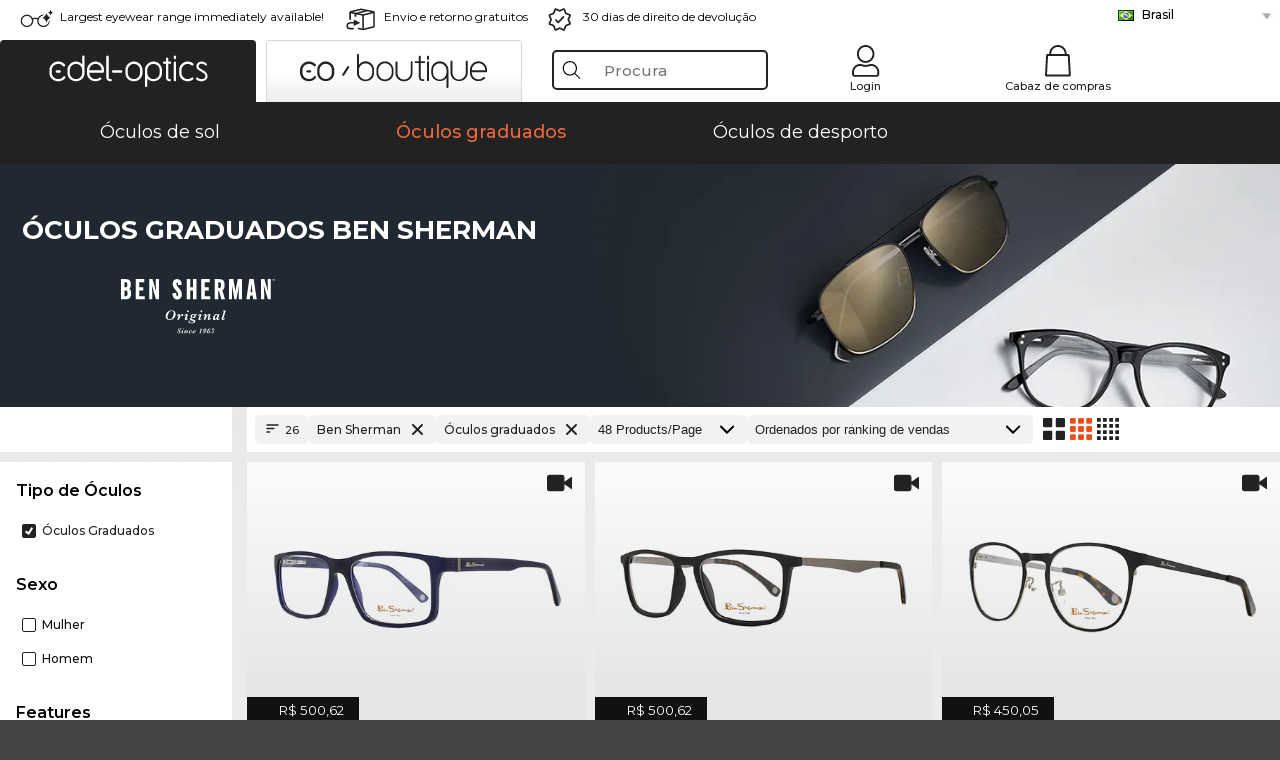

--- FILE ---
content_type: text/html; charset=utf-8
request_url: https://www.edel-optics.com.br/%C3%93culos-graduados-Ben-Sherman.html
body_size: 38035
content:
<!DOCTYPE html><html lang="PT"><head>
    <script  type="text/javascript" nonce="nonce-v1Rr23nhrvDwaGNCvftVoDp7ANI20kAe">
        // create dataLayer
        window.dataLayer = window.dataLayer || [];
        function gtag() {
            dataLayer.push(arguments);
        }

        // set 'denied' as default for both ad and analytics storage, as well as ad_user_data and ad_personalization,
        gtag('consent', 'default', {
            ad_user_data: 'denied',
            ad_personalization: 'denied',
            ad_storage: 'denied',
            analytics_storage: 'denied',
            wait_for_update: 4000 // milliseconds to wait for update
        });

    </script>
<!-- Google Tag Manager -->
<script   nonce="nonce-kaq5dbwgKJ7nBPORqHPELaANPZrgeK8U">(function(w,d,s,l,i){w[l]=w[l]||[];w[l].push({'gtm.start':
new Date().getTime(),event:'gtm.js'});var f=d.getElementsByTagName(s)[0],
j=d.createElement(s),dl=l!='dataLayer'?'&l='+l:'';j.async=true;j.src=
'https://www.googletagmanager.com/gtm.js?id='+i+dl;f.parentNode.insertBefore(j,f);
})(window,document,'script','dataLayer','GTM-MQ7F453');</script>
<!-- End Google Tag Manager -->
<title>Comprar Ben Sherman online a preços acessíveis</title>
<link rel="shortcut icon" href="/edel-optics/favicon.ico" />
<link rel="manifest" href="/edel-optics/site.webmanifest" crossorigin="use-credentials" />
<base href="/" />
<meta name="google-site-verification" content="Ojw6uJ6HjHFKZOPHwXU4G7MLK4blhSug-fV3ZmAz8dc" />

<meta http-equiv="Content-Type" content="text/html; charset=utf-8"/>
<meta http-equiv="language" content="pt" />
<meta name="msvalidate.01" content="BC5A2C528FFB6EB9F453FCA2545C5E03" />
<meta http-equiv="imagetoolbar" content="no" />
<meta name="google" content="notranslate"/>
<meta name="language" content="pt" />
<meta name="content-language" content="pt" />
<meta name="mobile-web-app-capable" content="yes" />
<meta name="apple-mobile-web-app-status-bar-style" content="black-translucent" />
<meta name="viewport" content="width=device-width" />
<meta name="mobile-web-app-capable" content="yes" />
<meta name="apple-mobile-web-app-status-bar-style" content="black" />
<meta name="format-detection" content="telephone=no" />
<meta name="p:domain_verify" content="9d4cc17bdb7e58e38e8df1047c273ea9"/>
<meta name="title" content="Comprar Ben Sherman online a preços acessíveis" />
<meta name="keywords" content="Ben Sherman, óculos, óculos, 2025, 2026, mulher, homem, online, loja, preços acessíveis, comprar, encomendar" />
<meta name="description" content="Comprar ou encomendar 26 Óculos graduados Ben Sherman a preços acessíveis na nossa loja online. Envio rápido e económico dentro de Brasil" />
<meta name="robots" content="all,index,follow" />


<link   href="/edel-shop/css/swiper-bundle.css?r691" rel="stylesheet">

<script src="/edel-shop/js/swiper-bundle.min.js?r691"></script>
<link rel="alternate" hreflang="pt-br" href="https://www.edel-optics.com.br/Óculos-graduados-Ben-Sherman.html" />
<link rel="alternate" hreflang="he-il" href="https://www.edel-optics.co.il/Ben-Sherman-משקפיים.html" />
<link rel="alternate" hreflang="tr-tr" href="https://www.edel-optics.com.tr/Ben-Sherman-Optik-gözlükler.html" />
<link rel="alternate" hreflang="es-cl" href="https://www.edel-optics.cl/Gafas-graduadas-Ben-Sherman.html" />
<link rel="alternate" hreflang="es-mx" href="https://www.edel-optics.mx/Gafas-graduadas-Ben-Sherman.html" />
<link rel="alternate" hreflang="mt-mt" href="https://www.edel-optics.com.mt/Nuċċalijiet-Ben-Sherman.html" />
<link rel="alternate" hreflang="en-mt" href="https://www.edel-optics.com.mt/Ben-Sherman-Eyeglasses.html" />
<link rel="alternate" hreflang="no-no" href="https://www.edel-optics.no/Ben-Sherman-briller.html" />
<link rel="alternate" hreflang="lv-lv" href="https://www.edel-optics.lv/Ben-Sherman-Brilles.html" />
<link rel="alternate" hreflang="fr-ca" href="https://www.edel-optics.ca/Lunettes-de-vue-Ben-Sherman.html" />
<link rel="alternate" hreflang="en-ca" href="https://www.edel-optics.ca/Ben-Sherman-Eyeglasses.html" />
<link rel="alternate" hreflang="fi-fi" href="https://www.edel-optics.fi/Ben-Sherman-Silmälasit-lasit.html" />
<link rel="alternate" hreflang="et-ee" href="https://www.edel-optics.ee/Ben-Sherman-Prillid.html" />
<link rel="alternate" hreflang="sl-si" href="https://www.edel-optics.si/Očala-blagovne-znamke-Ben-Sherman.html" />
<link rel="alternate" hreflang="lt-lt" href="https://www.edel-optics.lt/Ben-Sherman-Akiniai.html" />
<link rel="alternate" hreflang="el-cy" href="https://www.edel-optics.com.cy/Ben-Sherman-Eyeglasses.html" />
<link rel="alternate" hreflang="sk-sk" href="https://www.edel-optics.sk/Ben-Sherman-Okuliare.html" />
<link rel="alternate" hreflang="bg-bg" href="https://www.edel-optics.bg/Ben-Sherman-очила.html" />
<link rel="alternate" hreflang="en-us" href="https://www.edel-optics.com/Ben-Sherman-Eyeglasses.html" />
<link rel="alternate" hreflang="hr-hr" href="https://www.edel-optics.hr/Ben-Sherman-Naočale.html" />
<link rel="alternate" hreflang="pt-pt" href="https://www.edel-optics.pt/Óculos-graduados-Ben-Sherman.html" />
<link rel="alternate" hreflang="en-gb" href="https://www.edel-optics.co.uk/Ben-Sherman-Prescription-Glasses.html" />
<link rel="alternate" hreflang="cs-cz" href="https://www.edel-optics.cz/Ben-Sherman-[typ].html" />
<link rel="alternate" hreflang="el-gr" href="https://www.edel-optics.gr/Ben-Sherman-Γυαλιά.html" />
<link rel="alternate" hreflang="it-it" href="https://www.edel-optics.it/Occhiali-da-vista-Ben-Sherman.html" />
<link rel="alternate" hreflang="hu-hu" href="https://www.edel-optics.hu/Ben-Sherman-Szemüvegek.html" />
<link rel="alternate" hreflang="en-ie" href="https://www.edel-optics.ie/Ben-Sherman-Eyeglasses.html" />
<link rel="alternate" hreflang="sv-se" href="https://www.edel-optics.se/Ben-Sherman-Glasögon.html" />
<link rel="alternate" hreflang="ro-ro" href="https://www.edel-optics.ro/Ochelari-de-vedere-Ben-Sherman.html" />
<link rel="alternate" hreflang="fr-be" href="https://www.edel-optics.be/Lunettes-de-vue-Ben-Sherman.html" />
<link rel="alternate" hreflang="nl-be" href="https://www.edel-optics.be/Ben-Sherman-Correctiebrillen.html" />
<link rel="alternate" hreflang="es-es" href="https://www.edel-optics.es/Gafas-graduadas-Ben-Sherman.html" />
<link rel="alternate" hreflang="fr-fr" href="https://www.edel-optics.fr/Lunettes-de-vue-Ben-Sherman.html" />
<link rel="alternate" hreflang="de-at" href="https://www.edel-optics.at/Ben-Sherman-Optische-Brillen.html" />
<link rel="alternate" hreflang="pl-pl" href="https://www.edel-optics.pl/Ben-Sherman-Okulary-korekcyjne.html" />
<link rel="alternate" hreflang="da-dk" href="https://www.edel-optics.dk/Ben-Sherman-Korrektionsbriller.html" />
<link rel="alternate" hreflang="it-ch" href="https://www.edel-optics.ch/Occhiali-da-vista-Ben-Sherman.html" />
<link rel="alternate" hreflang="fr-ch" href="https://www.edel-optics.ch/Lunettes-de-vue-Ben-Sherman.html" />
<link rel="alternate" hreflang="de-ch" href="https://www.edel-optics.ch/Ben-Sherman-Brillen.html" />
<link rel="alternate" hreflang="nl-nl" href="https://www.edel-optics.nl/Ben-Sherman-Correctiebrillen.html" />
<link rel="alternate" hreflang="de-de" href="https://www.edel-optics.de/Ben-Sherman-Brillen.html" />

<link rel="stylesheet"  type="text/css" href="/edel-optics/css/min_all_.com.br.css?r691"  />
<link rel="stylesheet" type="text/css" href="https://www.edel-optics.com.br/edel-shop/css/base64_images_desktop.css?r691" />
                <script type="text/javascript" data-cmp-ab="1" src="https://cdn.consentmanager.net/delivery/autoblocking/bb1b7de872774.js" data-cmp-host="c.delivery.consentmanager.net" data-cmp-cdn="cdn.consentmanager.net" data-cmp-codesrc="0"></script>
                <script src="https://www.edel-optics.com.br/edel-shop/js/mini_all.js?r6919999"  type="text/javascript"></script>

<script src="/edel-shop/js/image-zoom-min-click.js?r691"></script>
<script type="text/javascript">var eoBaseSelection = {"sProductType":"eoProductsGlassesPrescription","pbr_iId":"758"};
                    var eoStatic = {
                        APIUrl:"/",
                        sPromotion:"",
                        sSourceChannel:"google",
                        sCountry:"BR",
                        sGeo:"US",
                        sSelectedPageId:"page-list",
                        sRequestUri:"www.edel-optics.com.br/%C3%93culos-graduados-Ben-Sherman.html"    ,
                        sLenssystem:"/Lenssystem.html"    ,
                        referer: window.eoReferrer,
                        iLineItems:4,
                        bBoutique:false,
                        sType: "eoProductsGlassesPrescription",
                        bCartAjax: true,
                        sLiveEnvironment: ""
                    };
                    var eoSearchUrl = "Procura.html";
                    var eoDebugData = {"gip":"US","lid":"pt_BR","Page":1,"brandId":758,"type":"eoProductsGlassesPrescription","backoffice":false};
                    var eoNotFound = "";
             </script><script type="text/javascript">  var bLux = false; </script>

<style type="text/css">
                      @font-face{font-family:Montserrat;font-style:normal;font-weight:300;src:local('Montserrat Light'),local('Montserrat-Light'),url(https://fonts.gstatic.com/s/montserrat/v12/IVeH6A3MiFyaSEiudUMXExNcqx07xvyppV96iFRdwiM.woff2) format('woff2');unicode-range:U+0460-052F,U+1C80-1C88,U+20B4,U+2DE0-2DFF,U+A640-A69F,U+FE2E-FE2F}@font-face{font-family:Montserrat;font-style:normal;font-weight:300;src:local('Montserrat Light'),local('Montserrat-Light'),url(https://fonts.gstatic.com/s/montserrat/v12/IVeH6A3MiFyaSEiudUMXE-fhZE2STYI3KzBGzrJG_ik.woff2) format('woff2');unicode-range:U+0400-045F,U+0490-0491,U+04B0-04B1,U+2116}@font-face{font-family:Montserrat;font-style:normal;font-weight:300;src:local('Montserrat Light'),local('Montserrat-Light'),url(https://fonts.gstatic.com/s/montserrat/v12/IVeH6A3MiFyaSEiudUMXE_oTkEokFSrSpvYSpZOeZRs.woff2) format('woff2');unicode-range:U+0102-0103,U+0110-0111,U+1EA0-1EF9,U+20AB}@font-face{font-family:Montserrat;font-style:normal;font-weight:300;src:local('Montserrat Light'),local('Montserrat-Light'),url(https://fonts.gstatic.com/s/montserrat/v12/IVeH6A3MiFyaSEiudUMXE0_0lycXMw8PhobHtu2Qgco.woff2) format('woff2');unicode-range:U+0100-024F,U+0259,U+1E00-1EFF,U+20A0-20AB,U+20AD-20CF,U+2C60-2C7F,U+A720-A7FF}@font-face{font-family:Montserrat;font-style:normal;font-weight:300;src:local('Montserrat Light'),local('Montserrat-Light'),url(https://fonts.gstatic.com/s/montserrat/v12/IVeH6A3MiFyaSEiudUMXE8u2Q0OS-KeTAWjgkS85mDg.woff2) format('woff2');unicode-range:U+0000-00FF,U+0131,U+0152-0153,U+02BB-02BC,U+02C6,U+02DA,U+02DC,U+2000-206F,U+2074,U+20AC,U+2122,U+2212,U+2215}@font-face{font-family:Montserrat;font-style:normal;font-weight:400;src:local('Montserrat Regular'),local('Montserrat-Regular'),url(https://fonts.gstatic.com/s/montserrat/v12/rBHvpRWBkgyW99dXT88n7yEAvth_LlrfE80CYdSH47w.woff2) format('woff2');unicode-range:U+0460-052F,U+1C80-1C88,U+20B4,U+2DE0-2DFF,U+A640-A69F,U+FE2E-FE2F}@font-face{font-family:Montserrat;font-style:normal;font-weight:400;src:local('Montserrat Regular'),local('Montserrat-Regular'),url(https://fonts.gstatic.com/s/montserrat/v12/NX1NravqaXESu9fFv7KuqiEAvth_LlrfE80CYdSH47w.woff2) format('woff2');unicode-range:U+0400-045F,U+0490-0491,U+04B0-04B1,U+2116}@font-face{font-family:Montserrat;font-style:normal;font-weight:400;src:local('Montserrat Regular'),local('Montserrat-Regular'),url(https://fonts.gstatic.com/s/montserrat/v12/SKK6Nusyv8QPNMtI4j9J2yEAvth_LlrfE80CYdSH47w.woff2) format('woff2');unicode-range:U+0102-0103,U+0110-0111,U+1EA0-1EF9,U+20AB}@font-face{font-family:Montserrat;font-style:normal;font-weight:400;src:local('Montserrat Regular'),local('Montserrat-Regular'),url(https://fonts.gstatic.com/s/montserrat/v12/gFXtEMCp1m_YzxsBpKl68iEAvth_LlrfE80CYdSH47w.woff2) format('woff2');unicode-range:U+0100-024F,U+0259,U+1E00-1EFF,U+20A0-20AB,U+20AD-20CF,U+2C60-2C7F,U+A720-A7FF}@font-face{font-family:Montserrat;font-style:normal;font-weight:400;src:local('Montserrat Regular'),local('Montserrat-Regular'),url(https://fonts.gstatic.com/s/montserrat/v12/zhcz-_WihjSQC0oHJ9TCYPk_vArhqVIZ0nv9q090hN8.woff2) format('woff2');unicode-range:U+0000-00FF,U+0131,U+0152-0153,U+02BB-02BC,U+02C6,U+02DA,U+02DC,U+2000-206F,U+2074,U+20AC,U+2122,U+2212,U+2215}@font-face{font-family:Montserrat;font-style:normal;font-weight:500;src:local('Montserrat Medium'),local('Montserrat-Medium'),url(https://fonts.gstatic.com/s/montserrat/v12/BYPM-GE291ZjIXBWrtCwegfbXzrQSAAEBIYSBdOJ6AI.woff2) format('woff2');unicode-range:U+0460-052F,U+1C80-1C88,U+20B4,U+2DE0-2DFF,U+A640-A69F,U+FE2E-FE2F}@font-face{font-family:Montserrat;font-style:normal;font-weight:500;src:local('Montserrat Medium'),local('Montserrat-Medium'),url(https://fonts.gstatic.com/s/montserrat/v12/BYPM-GE291ZjIXBWrtCweihRd9EcKnxd5WrMWY0Fr3U.woff2) format('woff2');unicode-range:U+0400-045F,U+0490-0491,U+04B0-04B1,U+2116}@font-face{font-family:Montserrat;font-style:normal;font-weight:500;src:local('Montserrat Medium'),local('Montserrat-Medium'),url(https://fonts.gstatic.com/s/montserrat/v12/BYPM-GE291ZjIXBWrtCwegoO3BxTt7eneo3rZcXyZuQ.woff2) format('woff2');unicode-range:U+0102-0103,U+0110-0111,U+1EA0-1EF9,U+20AB}@font-face{font-family:Montserrat;font-style:normal;font-weight:500;src:local('Montserrat Medium'),local('Montserrat-Medium'),url(https://fonts.gstatic.com/s/montserrat/v12/BYPM-GE291ZjIXBWrtCwemPHx8QIAbG0MeMM9fVyzAY.woff2) format('woff2');unicode-range:U+0100-024F,U+0259,U+1E00-1EFF,U+20A0-20AB,U+20AD-20CF,U+2C60-2C7F,U+A720-A7FF}@font-face{font-family:Montserrat;font-style:normal;font-weight:500;src:local('Montserrat Medium'),local('Montserrat-Medium'),url(https://fonts.gstatic.com/s/montserrat/v12/BYPM-GE291ZjIXBWrtCwejOo-lJoxoMO4vrg2XwIHQk.woff2) format('woff2');unicode-range:U+0000-00FF,U+0131,U+0152-0153,U+02BB-02BC,U+02C6,U+02DA,U+02DC,U+2000-206F,U+2074,U+20AC,U+2122,U+2212,U+2215}@font-face{font-family:Montserrat;font-style:normal;font-weight:700;src:local('Montserrat Bold'),local('Montserrat-Bold'),url(https://fonts.gstatic.com/s/montserrat/v12/IQHow_FEYlDC4Gzy_m8fcude9INZm0R8ZMJUtfOsxrw.woff2) format('woff2');unicode-range:U+0460-052F,U+1C80-1C88,U+20B4,U+2DE0-2DFF,U+A640-A69F,U+FE2E-FE2F}@font-face{font-family:Montserrat;font-style:normal;font-weight:700;src:local('Montserrat Bold'),local('Montserrat-Bold'),url(https://fonts.gstatic.com/s/montserrat/v12/IQHow_FEYlDC4Gzy_m8fcrpHcMS0zZe4mIYvDKG2oeM.woff2) format('woff2');unicode-range:U+0400-045F,U+0490-0491,U+04B0-04B1,U+2116}@font-face{font-family:Montserrat;font-style:normal;font-weight:700;src:local('Montserrat Bold'),local('Montserrat-Bold'),url(https://fonts.gstatic.com/s/montserrat/v12/IQHow_FEYlDC4Gzy_m8fcjh33M2A-6X0bdu871ruAGs.woff2) format('woff2');unicode-range:U+0102-0103,U+0110-0111,U+1EA0-1EF9,U+20AB}@font-face{font-family:Montserrat;font-style:normal;font-weight:700;src:local('Montserrat Bold'),local('Montserrat-Bold'),url(https://fonts.gstatic.com/s/montserrat/v12/IQHow_FEYlDC4Gzy_m8fchHJTnCUrjaAm2S9z52xC3Y.woff2) format('woff2');unicode-range:U+0100-024F,U+0259,U+1E00-1EFF,U+20A0-20AB,U+20AD-20CF,U+2C60-2C7F,U+A720-A7FF}@font-face{font-family:Montserrat;font-style:normal;font-weight:700;src:local('Montserrat Bold'),local('Montserrat-Bold'),url(https://fonts.gstatic.com/s/montserrat/v12/IQHow_FEYlDC4Gzy_m8fcoWiMMZ7xLd792ULpGE4W_Y.woff2) format('woff2');unicode-range:U+0000-00FF,U+0131,U+0152-0153,U+02BB-02BC,U+02C6,U+02DA,U+02DC,U+2000-206F,U+2074,U+20AC,U+2122,U+2212,U+2215}@font-face{font-family:Montserrat;font-style:normal;font-weight:900;src:local('Montserrat Black'),local('Montserrat-Black'),url(https://fonts.gstatic.com/s/montserrat/v12/aEu-9ATAroJ1iN4zmQ55BqvmtpDkVk8Ra82A8AL7V0Q.woff2) format('woff2');unicode-range:U+0460-052F,U+1C80-1C88,U+20B4,U+2DE0-2DFF,U+A640-A69F,U+FE2E-FE2F}@font-face{font-family:Montserrat;font-style:normal;font-weight:900;src:local('Montserrat Black'),local('Montserrat-Black'),url(https://fonts.gstatic.com/s/montserrat/v12/aEu-9ATAroJ1iN4zmQ55BhM_lnCtUATOqR8j0WRFbzk.woff2) format('woff2');unicode-range:U+0400-045F,U+0490-0491,U+04B0-04B1,U+2116}@font-face{font-family:Montserrat;font-style:normal;font-weight:900;src:local('Montserrat Black'),local('Montserrat-Black'),url(https://fonts.gstatic.com/s/montserrat/v12/aEu-9ATAroJ1iN4zmQ55Bu4NfmXkMoD31PGgz7X31CU.woff2) format('woff2');unicode-range:U+0102-0103,U+0110-0111,U+1EA0-1EF9,U+20AB}@font-face{font-family:Montserrat;font-style:normal;font-weight:900;src:local('Montserrat Black'),local('Montserrat-Black'),url(https://fonts.gstatic.com/s/montserrat/v12/aEu-9ATAroJ1iN4zmQ55BsvbOpOevl3wWYjwFvepnDU.woff2) format('woff2');unicode-range:U+0100-024F,U+0259,U+1E00-1EFF,U+20A0-20AB,U+20AD-20CF,U+2C60-2C7F,U+A720-A7FF}@font-face{font-family:Montserrat;font-style:normal;font-weight:900;src:local('Montserrat Black'),local('Montserrat-Black'),url(https://fonts.gstatic.com/s/montserrat/v12/aEu-9ATAroJ1iN4zmQ55Bsjsb7Oq0o-uqUFW7Ygu5rM.woff2) format('woff2');unicode-range:U+0000-00FF,U+0131,U+0152-0153,U+02BB-02BC,U+02C6,U+02DA,U+02DC,U+2000-206F,U+2074,U+20AC,U+2122,U+2212,U+2215}
                    </style>
        </head><body class="eoCountry_US eoLanguage_pt" ><!-- Google Tag Manager (noscript) -->
                <noscript><iframe src="https://www.googletagmanager.com/ns.html?id=GTM-MQ7F453"
                height="0" width="0" style="display:none;visibility:hidden"></iframe></noscript>
                <!-- End Google Tag Manager (noscript) --><div class="eoStickyInfoboxContainer"></div><div id="page-list" class="eoViews eoViewsPage eoViewsPageList"  ><div id="claim-bar" class="eoViews eoViewsClaimBar2025" itemscope itemtype="http://schema.org/Organization" ><meta itemprop="logo" content="https://img.edel-optics.com/frontend/classic_logo.png" /><meta itemprop="name" content="Edel-Optics GmbH" /><meta itemprop="url" content="https://www.edel-optics.com.br" /><div class="eoViewsClaimBarItem2025 eoClaimGlasses" tabindex="-1" onclick="$('#intern-menu').show();">Largest eyewear range immediately available!</div><div class="eoViewsClaimBarItem2025 eoBackshipping">Envio e retorno gratuitos</div><div class="eoViewsClaimBarItem2025 eoReturn30Days">30 dias de direito de devolução</div><div class="eoViewsClaimBarItem2025 eoLanguageSelect"><nav class="eoCountryBox2025" aria-label="Country Select"><a class="eoCountryItem2025 eoFirst eoFlag_BR" href="https://www.edel-optics.com.br/Óculos-graduados-Ben-Sherman.html" title="Óculos graduados Ben Sherman">Brasil</a><a class="eoCountryItem2025 eoFlag_DE" href="https://www.edel-optics.de/Ben-Sherman-Brillen.html" title="Ben Sherman Brillen">Alemanha</a><a class="eoCountryItem2025 eoFlag_BG" href="https://www.edel-optics.bg/Ben-Sherman-очила.html" title="Ben Sherman очила">Bulgária</a><a class="eoCountryItem2025 eoFlag_BE" href="https://www.edel-optics.be/Ben-Sherman-Correctiebrillen.html?sLanguage=nl" title="Ben Sherman Correctiebrillen">Bélgica (Nl)</a><a class="eoCountryItem2025 eoFlag_BE" href="https://www.edel-optics.be/Lunettes-de-vue-Ben-Sherman.html?sLanguage=fr" title="Lunettes de vue Ben Sherman">Bélgica (Fr)</a><a class="eoCountryItem2025 eoFlag_CA" href="https://www.edel-optics.ca/Ben-Sherman-Eyeglasses.html?sLanguage=en" title="Ben Sherman Eyeglasses">Canadá (En)</a><a class="eoCountryItem2025 eoFlag_CA" href="https://www.edel-optics.ca/Lunettes-de-vue-Ben-Sherman.html?sLanguage=fr" title="Lunettes de vue Ben Sherman">Canadá (Fr)</a><a class="eoCountryItem2025 eoFlag_CL" href="https://www.edel-optics.cl/Gafas-graduadas-Ben-Sherman.html" title="Gafas graduadas Ben Sherman">Chile</a><a class="eoCountryItem2025 eoFlag_CY" href="https://www.edel-optics.com.cy/Ben-Sherman-Eyeglasses.html" title="Ben Sherman Eyeglasses">Chipre</a><a class="eoCountryItem2025 eoFlag_HR" href="https://www.edel-optics.hr/Ben-Sherman-Naočale.html" title="Ben Sherman Naočale">Croácia</a><a class="eoCountryItem2025 eoFlag_DK" href="https://www.edel-optics.dk/Ben-Sherman-Korrektionsbriller.html" title="Ben Sherman Korrektionsbriller">Dinamarca</a><a class="eoCountryItem2025 eoFlag_SK" href="https://www.edel-optics.sk/Ben-Sherman-Okuliare.html" title="Ben Sherman Okuliare">Eslováquia</a><a class="eoCountryItem2025 eoFlag_SI" href="https://www.edel-optics.si/Očala-blagovne-znamke-Ben-Sherman.html" title="Očala blagovne znamke Ben Sherman">Eslovénia</a><a class="eoCountryItem2025 eoFlag_ES" href="https://www.edel-optics.es/Gafas-graduadas-Ben-Sherman.html" title="Gafas graduadas Ben Sherman">Espanha</a><a class="eoCountryItem2025 eoFlag_EE" href="https://www.edel-optics.ee/Ben-Sherman-Prillid.html" title="Ben Sherman Prillid">Estónia</a><a class="eoCountryItem2025 eoFlag_FI" href="https://www.edel-optics.fi/Ben-Sherman-Silmälasit-lasit.html" title="Ben Sherman Silmälasit/lasit">Finlândia</a><a class="eoCountryItem2025 eoFlag_FR" href="https://www.edel-optics.fr/Lunettes-de-vue-Ben-Sherman.html" title="Lunettes de vue Ben Sherman">França</a><a class="eoCountryItem2025 eoFlag_GB" href="https://www.edel-optics.co.uk/Ben-Sherman-Prescription-Glasses.html" title="Ben Sherman Prescription Glasses">Grã-Bretanha</a><a class="eoCountryItem2025 eoFlag_GR" href="https://www.edel-optics.gr/Ben-Sherman-Γυαλιά.html" title="Ben Sherman Γυαλιά">Grécia</a><a class="eoCountryItem2025 eoFlag_NL" href="https://www.edel-optics.nl/Ben-Sherman-Correctiebrillen.html" title="Ben Sherman Correctiebrillen">Holanda</a><a class="eoCountryItem2025 eoFlag_HU" href="https://www.edel-optics.hu/Ben-Sherman-Szemüvegek.html" title="Ben Sherman Szemüvegek">Hungria</a><a class="eoCountryItem2025 eoFlag_IE" href="https://www.edel-optics.ie/Ben-Sherman-Eyeglasses.html" title="Ben Sherman Eyeglasses">Irlanda</a><a class="eoCountryItem2025 eoFlag_IL" href="https://www.edel-optics.co.il/Ben-Sherman-משקפיים.html" title="Ben Sherman משקפיים">Israel</a><a class="eoCountryItem2025 eoFlag_IT" href="https://www.edel-optics.it/Occhiali-da-vista-Ben-Sherman.html" title="Occhiali da vista Ben Sherman">Itália</a><a class="eoCountryItem2025 eoFlag_LV" href="https://www.edel-optics.lv/Ben-Sherman-Brilles.html" title="Ben Sherman Brilles">Letónia</a><a class="eoCountryItem2025 eoFlag_LT" href="https://www.edel-optics.lt/Ben-Sherman-Akiniai.html" title="Ben Sherman Akiniai">Lituânia</a><a class="eoCountryItem2025 eoFlag_MT" href="https://www.edel-optics.com.mt/Ben-Sherman-Eyeglasses.html?sLanguage=en" title="Ben Sherman Eyeglasses">Malta (En)</a><a class="eoCountryItem2025 eoFlag_MT" href="https://www.edel-optics.com.mt/Nuċċalijiet-Ben-Sherman.html?sLanguage=mt" title="Nuċċalijiet Ben Sherman">Malta (Mt)</a><a class="eoCountryItem2025 eoFlag_MX" href="https://www.edel-optics.mx/Gafas-graduadas-Ben-Sherman.html" title="Gafas graduadas Ben Sherman">México</a><a class="eoCountryItem2025 eoFlag_NO" href="https://www.edel-optics.no/Ben-Sherman-briller.html" title="Ben Sherman briller">Noruega</a><a class="eoCountryItem2025 eoFlag_PL" href="https://www.edel-optics.pl/Ben-Sherman-Okulary-korekcyjne.html" title="Ben Sherman Okulary korekcyjne">Polónia</a><a class="eoCountryItem2025 eoFlag_PT" href="https://www.edel-optics.pt/Óculos-graduados-Ben-Sherman.html" title="Óculos graduados Ben Sherman">Portugal</a><a class="eoCountryItem2025 eoFlag_CZ" href="https://www.edel-optics.cz/Ben-Sherman-[typ].html" title="Ben Sherman [typ]">República Checa</a><a class="eoCountryItem2025 eoFlag_RO" href="https://www.edel-optics.ro/Ochelari-de-vedere-Ben-Sherman.html" title="Ochelari de vedere Ben Sherman">Roménia</a><a class="eoCountryItem2025 eoFlag_SE" href="https://www.edel-optics.se/Ben-Sherman-Glasögon.html" title="Ben Sherman Glasögon">Suécia</a><a class="eoCountryItem2025 eoFlag_CH" href="https://www.edel-optics.ch/Ben-Sherman-Brillen.html?sLanguage=de" title="Ben Sherman Brillen">Suíça (De)</a><a class="eoCountryItem2025 eoFlag_CH" href="https://www.edel-optics.ch/Lunettes-de-vue-Ben-Sherman.html?sLanguage=fr" title="Lunettes de vue Ben Sherman">Suíça (Fr)</a><a class="eoCountryItem2025 eoFlag_CH" href="https://www.edel-optics.ch/Occhiali-da-vista-Ben-Sherman.html?sLanguage=it" title="Occhiali da vista Ben Sherman">Suíça (It)</a><a class="eoCountryItem2025 eoFlag_TR" href="https://www.edel-optics.com.tr/Ben-Sherman-Optik-gözlükler.html" title="Ben Sherman Optik gözlükler">Turquia</a><a class="eoCountryItem2025 eoFlag_AT" href="https://www.edel-optics.at/Ben-Sherman-Optische-Brillen.html" title="Ben Sherman Optische Brillen">Áustria</a></nav></div></div><nav id="header-menu" class="eoViews eoViewsHeaderMenu"  ><div class="eoNewHeader on_page_edeloptics">
                        <div class="eoNewHeaderItem eoNewHeaderSelect">            <script>
            function gotoBoutique(url){
                location.href = ""+url;
            }
            function gotoEdeloptics(url){
                location.href = ""+url;
            }
            </script>
                <div class="eoNewHeaderSelectItem eoNewHeaderSelectActive on_page_edeloptics" role="button" onclick="gotoEdeloptics('')" style="cursor:pointer;" tabindex="0">
                    <img class="logo_desktop" src="//img.edel-optics.com/frontend/EO_Logo_Desktop_Dark_1.svg" alt="Edel-Optics Logo">
                     <img class="logo_mobile" src="//img.edel-optics.com/frontend/EO_Logo_Mobile_Dark_1.svg" alt="Edel-Optics Logo">
                </div>
                <div class="eoNewHeaderSelectItem  eoNewHeaderSelectDeActive on_page_edeloptics" role="button" onclick="gotoBoutique('/Boutique-Óculos-graduados.html')" style="cursor:pointer;" tabindex="0">
                    <div class="gradienTabColor on_page_edeloptics">
                       <img class="logo_desktop" src="//img.edel-optics.com/frontend/EOB_Logo_Desktop_Light_1.svg"  alt="Edel-Optics Boutique Logo">
                       <img class="logo_mobile" src="//img.edel-optics.com/frontend/EOB_Logo_Mobile_Light_1.svg"  alt="Edel-Optics Boutique Logo">
                    </div>
                </div>
        </div>
                        <div class="eoNewHeaderItem eoNewHeaderSearchBox"><div class="eoViews eoViewsHeaderMenuSearchBox typ_"  ><div class="eoViewsButtonLabel">
                                            <div class="eoSearchContainer">
                <div class="eoSearchBoxInputWrapper">
                    <input
                      class="eoSearchBox"
                      name="search"
                      placeholder="Procura"
                      value=""
                      autocomplete="off"
                      type="text" />
                    <div role="button" aria-label="Clear" class="eoSearchBoxClearButton" onclick="clearSearchBox();"></div>
                </div>
                <div class="eoSuggestions">
                    <div role="button" tabindex="-1" class="eoShowAllSearchResults" onclick="searchProducts(currentInput);">
                        
                    </div>
                </div>
                <div id="eoSearchBoxOverlay" onclick="closeSearchBoxOverlay()"></div>
           </div>
                          </div></div></div>
                        <div class="eoNewHeaderItem eoNewHeaderIcons">    <div onclick="openSearchBoxMobile();" class="eoNewHeaderIconsItems searchboxHeaderItem">
        <div class="searchIcons edeloptics_icon "></div>
        <span class="nav_icon_text">
            <a>
                Procura
            </a>
        </span>
    </div>
    <div class="eoNewHeaderIconsItems">
        <div onclick="location.href='/Customer-area-login.html';" class="loginIcons edeloptics_icon "></div>
        <span class="nav_icon_text">
            <a href="/Customer-area-login.html">
                Login
            </a>
        </span>
    </div>
    <div class="eoNewHeaderIconsItems" style="  display:none;  ">
        <div onclick="location.href='/bookmarks.html'" class="wishIcons edeloptics_icon ">
            <div class="BOOKMARKS_INFO_COUNT">0</div>
        </div>
        <span class="nav_icon_text">
            <a href ="/bookmarks.html">
                Favorites
            </a>
        </span>
    </div>
    <div class="eoNewHeaderIconsItems">
        <div class="cartIcons edeloptics_icon" onclick="window.location='/Cabaz-de-compras.html'">
            <div class="CART_INFO_COUNT">0</div>
        </div>
        <span class="nav_icon_text cartIconsText">
            <a href="/Cabaz-de-compras.html">
                Cabaz de compras
            </a>
        </span>
        <div class="CART_INFO_CONTAINER"></div>
    </div><div class="eoNewHeaderIconsItems" >&nbsp;</div></div>
                </div>

                <div class="desktop_info_cart_empty">Your basket is empty.</div>

                <div class="eoNewHeaderMobile">
                            <div class="mobileHeaderIcons">
        
        <a class="eoNewHeaderIconsItems" href="javascript: openSearchBoxMobile(); void(0);" aria-label="Search">
            <div class="mobile_search_icon mobile_icon " aria-label="Search Icon"></div>
        </a>
        <a class="eoNewHeaderIconsItems" href="/Customer-area-login.html" aria-label="Login">
            <div class="mobile_people_icon mobile_icon " aria-label="Login Icon"></div>
        </a>
        <a class="eoNewHeaderIconsItems" href="/bookmarks.html" aria-label="Bookmarks"  style="display:none;" >
            <div class="mobile_wish_icon mobile_icon " aria-label="Bookmark Icon">
                <div class="BOOKMARKS_INFO_COUNT">0</div>
            </div>
        </a>
        <a class="eoNewHeaderIconsItems" href="javascript: gotoMobileCart('Cabaz-de-compras.html','Your basket is empty.'); void(0);" aria-label="Cart">
            <div class="mobile_cart_icon  mobile_icon  cartclickpoint" aria-label="Cart Icon">
                <div class="CART_INFO_COUNT">0</div>
            </div>
            <div class="CART_INFO_CONTAINER"></div>
        </a>
    </div>    <script>
        let gotoMobileCart = function(url, labelText){
            const count = $(".CART_INFO_COUNT").html();
            if(count > 0){
                 location.href = '/' + url;
            }else{
                $(".eoNewHeaderNavMobile").after('<div class="info_cart_empty" onclick="$(this).remove();">' + labelText + '</div>');
                setTimeout(() => $('.info_cart_empty').remove(), 2200);
            }
        }
    </script>
                </div>
                <div class="eoNewHeaderNavMobile">
                                <script>
            function onFilter() { eoListView.faceteCloseOpen(); }
            </script>


             

            <a class="eoNewHeaderNavMobileItem  " href="/Óculos-de-sol.html">
                Óculos de sol
            </a>
            <a class="eoNewHeaderNavMobileItem nav_mobile_active" href="/Óculos-graduados.html">
                Óculos graduados
            </a>
        
            <a class="eoNewHeaderNavMobileItem " href="/Óculos-de-desporto.html">
                Óculos de desporto
            </a>
            
                </div>
        </nav><div id="mega-menu" class="eoViews eoViewsMegaMenu"  ><ul class="eoViewsMegaMenuItem eoNoSelect "><li id="dropdown-sunglasses" class="eoViews eoViewsDropDownMenu eoViewsMegaMenuSunglasses right"  ><table style=" border-collapse: collapse;"><tr><td style="padding:0; margin:0;width:45%;
                    background-repeat: repeat-x;
                    background-position:left center;
            ;">&nbsp;</td><td class="eotdBorderMenu" style="padding:0; margin:0;width:172px"><div style="border:0px solid #111;margin-top:10px;"><a  style="font-size: 14px;display: block;border:0 solid green;width:172px" class="eoMegaMenuTitleTxteoProductsGlassesSunglasses MainMenuItemHref" href="/Óculos-de-sol.html" title="Óculos de sol"><span class="eoMeganuInnerSpan">Óculos de sol</span><div class="eoViewsMenuBridge"></div></a></div></td><td style="padding:0; margin:0;width:45%;
                    background-repeat: repeat-x;
                    background-position:left center;
            ;"></td></tr></table><div class="eoViewsDropDownMenuContent  eoViewsWideMenu" onmouseover="(event || window.event).cancelBubble=true;return false"><div class="eoViewsDropDownMenuInnerContent"><div class="eoViewsDropDownMenuScreenColumn eoViewsDropDownMenuScreenColumnNoBrand"><div class="eoViewsDropDownMenuBlock"><h3>Sexo</h3><div class="eoViewsDropDownMenuItem"><a href="/Óculos-de-sol-homem.html" title="Óculos de sol homem">Homem</a></div><div class="eoViewsDropDownMenuItem"><a href="/Óculos-de-sol-senhora.html" title="Óculos de sol senhora">Mulher</a></div><div class="eoViewsDropDownMenuItem"><a href="/Óculos-de-sol-junioro.html" title="Óculos de sol junioro">Infantil</a></div></div><div class="eoViewsDropDownMenuBlock"><h3>Features</h3><div class="eoViewsDropDownMenuItem"><a href="/Óculos-de-sol-Novidades.html" title="Óculos de sol Novidades">Novidades</a></div><div class="eoViewsDropDownMenuItem"><a href="/Óculos-de-sol-Sale.html" title="Óculos de sol Sale">Sale</a></div><div class="eoViewsDropDownMenuItem"><a href="/Óculos-de-sol-Em-stock.html" title="Óculos de sol Em stock">Em stock</a></div></div><div class="eoViewsDropDownMenuBlock"><div class="eoViewsDropDownMenuItem"><a href="/StyleDEAL-Óculos-de-sol.html"  title="StyleDEAL">StyleDEAL</a></div><div class="eoViewsDropDownMenuItem"><a href="/EYO.html"  title="EYO.html">EYO</a></div><div class="eoViewsDropDownMenuItem"><a href="/VOOY.html" title="VOOY.html">VOOY</a></div></div><div class="eoViewsDropDownMenuBlock eoViewsDropDownMenuBlockButtonContainer eoAllBrands"><a href="/Óculos-de-sol.html" class="button tag-button-all-3" title="Óculos de sol">Todos&nbsp;Óculos&nbsp;de&nbsp;Sol</a></div></div><div class="eoViewsDropDownMenuScreenColumn eoViewsDropDownMenuScreenColumnNoBrand eoViewsDropDownMenuNoPhoneColumn"><div class="eoViewsDropDownMenuBlock"  id="eoProductsGlassesSunglasses_pgl_aFrameStyle"><h3>Formato de armação</h3><div class="eoViewsDropDownMenuItem"><a href="/Retângulo-Óculos-de-sol.html" title="Óculos de sol" class="imageblock tag-button-all-2" data-ref="0">
                        <img src="//img.edel-optics.com/frontend/productproperties/framestyle_rectangle_white.svg" alt="Óculos de sol" />
                    <div class="imageblocklabel">Retângulo</div></a></div><div class="eoViewsDropDownMenuItem"><a href="/Quadrado-Óculos-de-sol.html" title="Retângulo Óculos de sol" class="imageblock tag-button-all-2" data-ref="1">
                        <img src="//img.edel-optics.com/frontend/productproperties/framestyle_square_white.svg" alt="Retângulo Óculos de sol" />
                    <div class="imageblocklabel">Quadrado</div></a></div><div class="eoViewsDropDownMenuItem"><a href="/Pilot-Óculos-de-sol.html" title="Quadrado Óculos de sol" class="imageblock tag-button-all-2" data-ref="2">
                        <img src="//img.edel-optics.com/frontend/productproperties/framestyle_pilot_white.svg" alt="Quadrado Óculos de sol" />
                    <div class="imageblocklabel">Pilot</div></a></div><div class="eoViewsDropDownMenuItem"><a href="/Cat-Eye-Óculos-de-sol.html" title="Pilot Óculos de sol" class="imageblock tag-button-all-2" data-ref="3">
                        <img src="//img.edel-optics.com/frontend/productproperties/framestyle_cat-eye_white.svg" alt="Pilot Óculos de sol" />
                    <div class="imageblocklabel">Cat-Eye</div></a></div><div class="eoViewsDropDownMenuItem"><a href="/Redondo-Óculos-de-sol.html" title="Cat-Eye Óculos de sol" class="imageblock tag-button-all-2" data-ref="4">
                        <img src="//img.edel-optics.com/frontend/productproperties/framestyle_round_white.svg" alt="Cat-Eye Óculos de sol" />
                    <div class="imageblocklabel">Redondo</div></a></div><div class="eoViewsDropDownMenuItem hidden"><a href="/panorama-Óculos-de-sol.html" title="Redondo Óculos de sol" class="imageblock tag-button-all-2" data-ref="5">
                        <img src="//img.edel-optics.com/frontend/productproperties/framestyle_panoramic_white.svg" alt="Redondo Óculos de sol" />
                    <div class="imageblocklabel">panorama</div></a></div><div class="eoViewsDropDownMenuItem hidden"><a href="/Irregular-Óculos-de-sol.html" title="panorama Óculos de sol" class="imageblock tag-button-all-2" data-ref="6">
                        <img src="//img.edel-optics.com/frontend/productproperties/framestyle_irregular_white.svg" alt="panorama Óculos de sol" />
                    <div class="imageblocklabel">Irregular</div></a></div><div class="eoViewsDropDownMenuItem hidden"><a href="/panto-Óculos-de-sol.html" title="Irregular Óculos de sol" class="imageblock tag-button-all-2" data-ref="7">
                        <img src="//img.edel-optics.com/frontend/productproperties/framestyle_panto_white.svg" alt="Irregular Óculos de sol" />
                    <div class="imageblocklabel">panto</div></a></div><div class="eoViewsDropDownMenuItem hidden"><a href="/Oval-Óculos-de-sol.html" title="panto Óculos de sol" class="imageblock tag-button-all-2" data-ref="8">
                        <img src="//img.edel-optics.com/frontend/productproperties/framestyle_oval_white.svg" alt="panto Óculos de sol" />
                    <div class="imageblocklabel">Oval</div></a></div><div class="eoViewsDropDownMenuItem hidden"><a href="/trapezoidal-Óculos-de-sol.html" title="Oval Óculos de sol" class="imageblock tag-button-all-2" data-ref="9">
                        <img src="//img.edel-optics.com/frontend/productproperties/framestyle_trapeze_white.svg" alt="Oval Óculos de sol" />
                    <div class="imageblocklabel">trapezoidal</div></a></div><div class="eoViewsDropDownMenuItem hidden"><a href="/Browline-Óculos-de-sol.html" title="trapezoidal Óculos de sol" class="imageblock tag-button-all-2" data-ref="10">
                        <img src="//img.edel-optics.com/frontend/productproperties/framestyle_browline_white.svg" alt="trapezoidal Óculos de sol" />
                    <div class="imageblocklabel">Browline</div></a></div><div class="eoViewsDropDownMenuItem eoViewsDropDownMenuItemNavigation"><a data-act="minus" data-context="eoProductsGlassesSunglasses_pgl_aFrameStyle"  style="display:none;">    <svg xmlns="http://www.w3.org/2000/svg" viewBox="0 0 640 640"  >
        <title>Caret Up Icon</title>
        <!--!Font Awesome Free v7.0.1 by @fontawesome - https://fontawesome.com License - https://fontawesome.com/license/free Copyright 2025 Fonticons, Inc.--><path fill="#fff" d="M297.4 169.4C309.9 156.9 330.2 156.9 342.7 169.4L534.7 361.4C547.2 373.9 547.2 394.2 534.7 406.7C522.2 419.2 501.9 419.2 489.4 406.7L320 237.3L150.6 406.6C138.1 419.1 117.8 419.1 105.3 406.6C92.8 394.1 92.8 373.8 105.3 361.3L297.3 169.3z"/>
    </svg></a><a data-act="plus" data-context="eoProductsGlassesSunglasses_pgl_aFrameStyle">    <svg xmlns="http://www.w3.org/2000/svg" viewBox="0 0 640 640"  >
        <title>Caret Down Icon</title>
        <!--!Font Awesome Free v7.0.1 by @fontawesome - https://fontawesome.com License - https://fontawesome.com/license/free Copyright 2025 Fonticons, Inc.--><path fill="#fff" d="M297.4 470.6C309.9 483.1 330.2 483.1 342.7 470.6L534.7 278.6C547.2 266.1 547.2 245.8 534.7 233.3C522.2 220.8 501.9 220.8 489.4 233.3L320 402.7L150.6 233.4C138.1 220.9 117.8 220.9 105.3 233.4C92.8 245.9 92.8 266.2 105.3 278.7L297.3 470.7z"/>
    </svg></a></div></div></div><div class="eoViewsDropDownMenuScreenColumn eoViewsDropDownMenuScreenColumnNoBrand eoViewsDropDownMenuNoTabletColumn"><div class="eoViewsDropDownMenuBlock"><h3 class="eoTopsellerTitle"> Top  </h3><div class="eoTopsellerBlock"><div class="eoViewsDropDownMenuItem"><a href="/Óculos-de-sol-Carrera.html"  title="&Oacute;culos de sol Carrera" class="imageblock brandlogos">
                        <img src="//img.edel-optics.com/brands/svg-white/Carrera.svg" alt="&Oacute;culos de sol Carrera" class="topsellerlogo"/>
                    </a></div><div class="eoViewsDropDownMenuItem"><a href="/Óculos-de-sol-Polaroid.html"  title="&Oacute;culos de sol Polaroid" class="imageblock brandlogos">
                        <img src="//img.edel-optics.com/brands/svg-white/Polaroid.svg" alt="&Oacute;culos de sol Polaroid" class="topsellerlogo"/>
                    </a></div><div class="eoViewsDropDownMenuItem"><a href="/Óculos-de-sol-Guess.html"  title="&Oacute;culos de sol Guess" class="imageblock brandlogos">
                        <img src="//img.edel-optics.com/brands/svg-white/Guess.svg" alt="&Oacute;culos de sol Guess" class="topsellerlogo"/>
                    </a></div><div class="eoViewsDropDownMenuItem"><a href="/Óculos-de-sol-Marc-Jacobs.html"  title="&Oacute;culos de sol Marc Jacobs" class="imageblock brandlogos">
                        <img src="//img.edel-optics.com/brands/svg-white/Marc-Jacobs.svg" alt="&Oacute;culos de sol Marc Jacobs" class="topsellerlogo"/>
                    </a></div><div class="eoViewsDropDownMenuItem"><a href="/Óculos-de-sol-David-Beckham.html"  title="&Oacute;culos de sol David Beckham" class="imageblock brandlogos">
                        <img src="//img.edel-optics.com/brands/svg-white/David-Beckham.svg" alt="&Oacute;culos de sol David Beckham" class="topsellerlogo"/>
                    </a></div><div class="eoViewsDropDownMenuItem"><a href="/Óculos-de-sol-Boss.html"  title="&Oacute;culos de sol Boss" class="imageblock brandlogos">
                        <img src="//img.edel-optics.com/brands/svg-white/Boss.svg" alt="&Oacute;culos de sol Boss" class="topsellerlogo"/>
                    </a></div></div></div></div><div class="eoViewsDropDownMenuScreenColumn eoViewsDropDownMenuScreenColumnBrand"><div class="eoViewsDropDownMenuBlock"><h3><span class="eoViewsDropDownMenuScreenColumnBrandTop">Top <span class="eoViewsDropDownMenu4Columns">32</span><span class="eoViewsDropDownMenu3Columns">32</span><span class="eoViewsDropDownMenu2Columns">30</span> Marcas</span><span class="eoViewsDropDownMenuScreenColumnBrandAll all-brand-tag" style="display: none;">Todas Marcas</span></h3><div class="eoViewsDropDownMenuBlockScreenColumn eoViewsDropDownMenuBlockScreenColumnTopBrands"><div class="eoViewsDropDownMenuItem "><a href="/Óculos-de-sol-Adidas.html"  title="&Oacute;culos de sol Adidas">
                        Adidas</a></div><div class="eoViewsDropDownMenuItem "><a href="/Óculos-de-sol-Boss.html"  title="&Oacute;culos de sol Boss">
                        Boss</a></div><div class="eoViewsDropDownMenuItem "><a href="/Óculos-de-sol-Calvin-Klein.html"  title="&Oacute;culos de sol Calvin Klein">
                        Calvin Klein</a></div><div class="eoViewsDropDownMenuItem "><a href="/Óculos-de-sol-Carolina-Herrera.html"  title="&Oacute;culos de sol Carolina Herrera">
                        Carolina Herrera</a></div><div class="eoViewsDropDownMenuItem "><a href="/Óculos-de-sol-Carrera.html"  title="&Oacute;culos de sol Carrera">
                        Carrera</a></div><div class="eoViewsDropDownMenuItem "><a href="/Óculos-de-sol-Coach.html"  title="&Oacute;culos de sol Coach">
                        Coach</a></div><div class="eoViewsDropDownMenuItem "><a href="/Óculos-de-sol-DITA.html"  title="&Oacute;culos de sol DITA">
                        DITA<img style="border: none; height: 12px;  margin-top: 0; position: relative;top:5px;width:28px;" src="//img.edel-optics.de/frontend//EOB_Icon_white.svg" alt="Boutique Icon"></a></div><div class="eoViewsDropDownMenuItem "><a href="/Óculos-de-sol-David-Beckham.html"  title="&Oacute;culos de sol David Beckham">
                        David Beckham</a></div><div class="eoViewsDropDownMenuItem "><a href="/Óculos-de-sol-Dsquared2.html"  title="&Oacute;culos de sol Dsquared2">
                        Dsquared2</a></div><div class="eoViewsDropDownMenuItem "><a href="/Óculos-de-sol-Esprit.html"  title="&Oacute;culos de sol Esprit">
                        Esprit</a></div><div class="eoViewsDropDownMenuItem "><a href="/Óculos-de-sol-Guess.html"  title="&Oacute;culos de sol Guess">
                        Guess</a></div><div class="eoViewsDropDownMenuItem "><a href="/Óculos-de-sol-Havaianas.html"  title="&Oacute;culos de sol Havaianas">
                        Havaianas</a></div><div class="eoViewsDropDownMenuItem "><a href="/Óculos-de-sol-Hugo.html"  title="&Oacute;culos de sol Hugo">
                        Hugo</a></div><div class="eoViewsDropDownMenuItem "><a href="/Óculos-de-sol-Humphreys.html"  title="&Oacute;culos de sol Humphreys">
                        Humphreys</a></div><div class="eoViewsDropDownMenuItem "><a href="/Óculos-de-sol-Isabel-Marant.html"  title="&Oacute;culos de sol Isabel Marant">
                        Isabel Marant</a></div></div><div class="eoViewsDropDownMenuBlockScreenColumn eoViewsDropDownMenuBlockScreenColumnTopBrands"><div class="eoViewsDropDownMenuItem "><a href="/Óculos-de-sol-Jaguar.html"  title="&Oacute;culos de sol Jaguar">
                        Jaguar</a></div><div class="eoViewsDropDownMenuItem "><a href="/Óculos-de-sol-Lacoste.html"  title="&Oacute;culos de sol Lacoste">
                        Lacoste</a></div><div class="eoViewsDropDownMenuItem "><a href="/Óculos-de-sol-Marc-Jacobs.html"  title="&Oacute;culos de sol Marc Jacobs">
                        Marc Jacobs<img style="border: none; height: 12px;  margin-top: 0; position: relative;top:5px;width:28px;" src="//img.edel-optics.de/frontend//EOB_Icon_white.svg" alt="Boutique Icon"></a></div><div class="eoViewsDropDownMenuItem "><a href="/Óculos-de-sol-Marc-O-Polo.html"  title="&Oacute;culos de sol Marc O Polo">
                        Marc O Polo</a></div><div class="eoViewsDropDownMenuItem "><a href="/Óculos-de-sol-Max-Mara.html"  title="&Oacute;culos de sol Max Mara">
                        Max Mara<img style="border: none; height: 12px;  margin-top: 0; position: relative;top:5px;width:28px;" src="//img.edel-optics.de/frontend//EOB_Icon_white.svg" alt="Boutique Icon"></a></div><div class="eoViewsDropDownMenuItem "><a href="/Óculos-de-sol-Moschino.html"  title="&Oacute;culos de sol Moschino">
                        Moschino<img style="border: none; height: 12px;  margin-top: 0; position: relative;top:5px;width:28px;" src="//img.edel-optics.de/frontend//EOB_Icon_white.svg" alt="Boutique Icon"></a></div><div class="eoViewsDropDownMenuItem "><a href="/Óculos-de-sol-Nike.html"  title="&Oacute;culos de sol Nike">
                        Nike</a></div><div class="eoViewsDropDownMenuItem "><a href="/Óculos-de-sol-Polaroid.html"  title="&Oacute;culos de sol Polaroid">
                        Polaroid</a></div><div class="eoViewsDropDownMenuItem "><a href="/Óculos-de-sol-Police.html"  title="&Oacute;culos de sol Police">
                        Police</a></div><div class="eoViewsDropDownMenuItem "><a href="/Óculos-de-sol-Porsche-Design.html"  title="&Oacute;culos de sol Porsche Design">
                        Porsche Design<img style="border: none; height: 12px;  margin-top: 0; position: relative;top:5px;width:28px;" src="//img.edel-optics.de/frontend//EOB_Icon_white.svg" alt="Boutique Icon"></a></div><div class="eoViewsDropDownMenuItem eoViewsDropDownMenuItem4Columns eoViewsDropDownMenuItem3Columns"><a href="/Óculos-de-sol-Scotch-and-Soda.html"  title="&Oacute;culos de sol Scotch and Soda">
                        Scotch and Soda</a></div><div class="eoViewsDropDownMenuItem "><a href="/Óculos-de-sol-Silhouette.html"  title="&Oacute;culos de sol Silhouette">
                        Silhouette<img style="border: none; height: 12px;  margin-top: 0; position: relative;top:5px;width:28px;" src="//img.edel-optics.de/frontend//EOB_Icon_white.svg" alt="Boutique Icon"></a></div><div class="eoViewsDropDownMenuItem "><a href="/Óculos-de-sol-Smith.html"  title="&Oacute;culos de sol Smith">
                        Smith</a></div><div class="eoViewsDropDownMenuItem "><a href="/Óculos-de-sol-Superdry.html"  title="&Oacute;culos de sol Superdry">
                        Superdry</a></div><div class="eoViewsDropDownMenuItem eoViewsDropDownMenuItem4Columns eoViewsDropDownMenuItem3Columns"><a href="/Óculos-de-sol-Timberland.html"  title="&Oacute;culos de sol Timberland">
                        Timberland</a></div><div class="eoViewsDropDownMenuItem eoViewsDropDownMenuItem2Columns"><a href="/Óculos-de-sol-Tommy-Hilfiger.html"  title="&Oacute;culos de sol Tommy Hilfiger">
                        Tommy Hilfiger</a></div><div class="eoViewsDropDownMenuItem eoViewsDropDownMenuItem2Columns"><a href="/Óculos-de-sol-Zegna.html"  title="&Oacute;culos de sol Zegna">
                        Zegna<img style="border: none; height: 12px;  margin-top: 0; position: relative;top:5px;width:28px;" src="//img.edel-optics.de/frontend//EOB_Icon_white.svg" alt="Boutique Icon"></a></div></div><div class="eoViewsDropDownMenuBlockScreenColumn eoViewsDropDownMenuBlockScreenColumnTopBrands"><div class="eoViewsDropDownMenuItem eoViewsDropDownMenuItem4Columns eoViewsDropDownMenuItem3Columns"><a href="/Óculos-de-sol-Tommy-Hilfiger.html"  title="&Oacute;culos de sol Tommy Hilfiger">
                        Tommy Hilfiger</a></div><div class="eoViewsDropDownMenuItem eoViewsDropDownMenuItem4Columns eoViewsDropDownMenuItem3Columns"><a href="/Óculos-de-sol-Zegna.html"  title="&Oacute;culos de sol Zegna">
                        Zegna<img style="border: none; height: 12px;  margin-top: 0; position: relative;top:5px;width:28px;" src="//img.edel-optics.de/frontend//EOB_Icon_white.svg" alt="Boutique Icon"></a></div></div><div class="eoViewsDropDownMenuBlockScreenColumn eoViewsDropDownMenuBlockScreenColumnTopBrands"></div><div class="eoViewsDropDownMenuBlockScreenColumn eoViewsDropDownMenuBlockScreenColumnAllBrands"><div class="eoViewsDropDownMenuItem"><a href="/Óculos-de-sol-Adidas.html" title="&Oacute;culos de sol Adidas">Adidas</a></div><div class="eoViewsDropDownMenuItem"><a href="/Óculos-de-sol-Adidas-Originals.html" title="&Oacute;culos de sol Adidas Originals">Adidas Originals</a></div><div class="eoViewsDropDownMenuItem"><a href="/Óculos-de-sol-ALPINA-SPORTS.html" title="&Oacute;culos de sol ALPINA SPORTS">ALPINA SPORTS</a></div><div class="eoViewsDropDownMenuItem"><a href="/Óculos-de-sol-BMW.html" title="&Oacute;culos de sol BMW">BMW</a></div><div class="eoViewsDropDownMenuItem"><a href="/Óculos-de-sol-BMW-Motorsport.html" title="&Oacute;culos de sol BMW Motorsport">BMW Motorsport</a></div><div class="eoViewsDropDownMenuItem"><a href="/Óculos-de-sol-Bogner.html" title="&Oacute;culos de sol Bogner">Bogner</a></div><div class="eoViewsDropDownMenuItem"><a href="/Óculos-de-sol-Boss.html" title="&Oacute;culos de sol Boss">Boss</a></div><div class="eoViewsDropDownMenuItem"><a href="/Óculos-de-sol-Brendel.html" title="&Oacute;culos de sol Brendel">Brendel</a></div><div class="eoViewsDropDownMenuItem"><a href="/Óculos-de-sol-Calvin-Klein.html" title="&Oacute;culos de sol Calvin Klein">Calvin Klein</a></div><div class="eoViewsDropDownMenuItem"><a href="/Óculos-de-sol-Carolina-Herrera.html" title="&Oacute;culos de sol Carolina Herrera">Carolina Herrera</a></div><div class="eoViewsDropDownMenuItem"><a href="/Óculos-de-sol-Carrera.html" title="&Oacute;culos de sol Carrera">Carrera</a></div><div class="eoViewsDropDownMenuItem"><a href="/Óculos-de-sol-Coach.html" title="&Oacute;culos de sol Coach">Coach</a></div><div class="eoViewsDropDownMenuItem"><a href="/Óculos-de-sol-David-Beckham.html" title="&Oacute;culos de sol David Beckham">David Beckham</a></div><div class="eoViewsDropDownMenuItem"><a href="/Óculos-de-sol-Diesel.html" title="&Oacute;culos de sol Diesel">Diesel</a></div><div class="eoViewsDropDownMenuItem"><a href="/Óculos-de-sol-DITA.html" title="&Oacute;culos de sol DITA">DITA</a></div></div><div class="eoViewsDropDownMenuBlockScreenColumn eoViewsDropDownMenuBlockScreenColumnAllBrands"><div class="eoViewsDropDownMenuItem"><a href="/Óculos-de-sol-Dsquared2.html" title="&Oacute;culos de sol Dsquared2">Dsquared2</a></div><div class="eoViewsDropDownMenuItem"><a href="/Óculos-de-sol-Elle.html" title="&Oacute;culos de sol Elle">Elle</a></div><div class="eoViewsDropDownMenuItem"><a href="/Óculos-de-sol-Escada.html" title="&Oacute;culos de sol Escada">Escada</a></div><div class="eoViewsDropDownMenuItem"><a href="/Óculos-de-sol-Esprit.html" title="&Oacute;culos de sol Esprit">Esprit</a></div><div class="eoViewsDropDownMenuItem"><a href="/Óculos-de-sol-Etro.html" title="&Oacute;culos de sol Etro">Etro</a></div><div class="eoViewsDropDownMenuItem"><a href="/Óculos-de-sol-evil-eye.html" title="&Oacute;culos de sol evil eye">evil eye</a></div><div class="eoViewsDropDownMenuItem"><a href="/Óculos-de-sol-Fila.html" title="&Oacute;culos de sol Fila">Fila</a></div><div class="eoViewsDropDownMenuItem"><a href="/Óculos-de-sol-Florence-by-Mills.html" title="&Oacute;culos de sol Florence by Mills">Florence by Mills</a></div><div class="eoViewsDropDownMenuItem"><a href="/Óculos-de-sol-Fossil.html" title="&Oacute;culos de sol Fossil">Fossil</a></div><div class="eoViewsDropDownMenuItem"><a href="/Óculos-de-sol-FREIGEIST.html" title="&Oacute;culos de sol FREIGEIST">FREIGEIST</a></div><div class="eoViewsDropDownMenuItem"><a href="/Óculos-de-sol-Furla.html" title="&Oacute;culos de sol Furla">Furla</a></div><div class="eoViewsDropDownMenuItem"><a href="/Óculos-de-sol-Gant.html" title="&Oacute;culos de sol Gant">Gant</a></div><div class="eoViewsDropDownMenuItem"><a href="/Óculos-de-sol-Guess.html" title="&Oacute;culos de sol Guess">Guess</a></div><div class="eoViewsDropDownMenuItem"><a href="/Óculos-de-sol-Guess-by-Marciano.html" title="&Oacute;culos de sol Guess by Marciano">Guess by Marciano</a></div><div class="eoViewsDropDownMenuItem"><a href="/Óculos-de-sol-Hackett.html" title="&Oacute;culos de sol Hackett">Hackett</a></div></div><div class="eoViewsDropDownMenuBlockScreenColumn eoViewsDropDownMenuBlockScreenColumnAllBrands"><div class="eoViewsDropDownMenuItem"><a href="/Óculos-de-sol-Havaianas.html" title="&Oacute;culos de sol Havaianas">Havaianas</a></div><div class="eoViewsDropDownMenuItem"><a href="/Óculos-de-sol-Hugo.html" title="&Oacute;culos de sol Hugo">Hugo</a></div><div class="eoViewsDropDownMenuItem"><a href="/Óculos-de-sol-Humphreys.html" title="&Oacute;culos de sol Humphreys">Humphreys</a></div><div class="eoViewsDropDownMenuItem"><a href="/Óculos-de-sol-Isabel-Marant.html" title="&Oacute;culos de sol Isabel Marant">Isabel Marant</a></div><div class="eoViewsDropDownMenuItem"><a href="/Óculos-de-sol-Jaguar.html" title="&Oacute;culos de sol Jaguar">Jaguar</a></div><div class="eoViewsDropDownMenuItem"><a href="/Óculos-de-sol-JB.html" title="&Oacute;culos de sol JB">JB</a></div><div class="eoViewsDropDownMenuItem"><a href="/Óculos-de-sol-Joop.html" title="&Oacute;culos de sol Joop">Joop</a></div><div class="eoViewsDropDownMenuItem"><a href="/Óculos-de-sol-Kate-Spade.html" title="&Oacute;culos de sol Kate Spade">Kate Spade</a></div><div class="eoViewsDropDownMenuItem"><a href="/Óculos-de-sol-Lacoste.html" title="&Oacute;culos de sol Lacoste">Lacoste</a></div><div class="eoViewsDropDownMenuItem"><a href="/Óculos-de-sol-Lozza.html" title="&Oacute;culos de sol Lozza">Lozza</a></div><div class="eoViewsDropDownMenuItem"><a href="/Óculos-de-sol-Marc-Jacobs.html" title="&Oacute;culos de sol Marc Jacobs">Marc Jacobs</a></div><div class="eoViewsDropDownMenuItem"><a href="/Óculos-de-sol-Marc-O-Polo.html" title="&Oacute;culos de sol Marc O Polo">Marc O Polo</a></div><div class="eoViewsDropDownMenuItem"><a href="/Óculos-de-sol-Max-and-Co..html" title="&Oacute;culos de sol Max &amp; Co.">Max & Co.</a></div><div class="eoViewsDropDownMenuItem"><a href="/Óculos-de-sol-Max-Mara.html" title="&Oacute;culos de sol Max Mara">Max Mara</a></div><div class="eoViewsDropDownMenuItem"><a href="/Óculos-de-sol-MCM-Worldwide.html" title="&Oacute;culos de sol MCM Worldwide">MCM Worldwide</a></div></div><div class="eoViewsDropDownMenuBlockScreenColumn eoViewsDropDownMenuBlockScreenColumnAllBrands"><div class="eoViewsDropDownMenuItem"><a href="/Óculos-de-sol-MINI-Eyewear.html" title="&Oacute;culos de sol MINI Eyewear">MINI Eyewear</a></div><div class="eoViewsDropDownMenuItem"><a href="/Óculos-de-sol-Missoni.html" title="&Oacute;culos de sol Missoni">Missoni</a></div><div class="eoViewsDropDownMenuItem"><a href="/Óculos-de-sol-Moncler.html" title="&Oacute;culos de sol Moncler">Moncler</a></div><div class="eoViewsDropDownMenuItem"><a href="/Óculos-de-sol-Moschino.html" title="&Oacute;culos de sol Moschino">Moschino</a></div><div class="eoViewsDropDownMenuItem"><a href="/Óculos-de-sol-Nike.html" title="&Oacute;culos de sol Nike">Nike</a></div><div class="eoViewsDropDownMenuItem"><a href="/Óculos-de-sol-Nina-Ricci.html" title="&Oacute;culos de sol Nina Ricci">Nina Ricci</a></div><div class="eoViewsDropDownMenuItem"><a href="/Óculos-de-sol-O`Neill.html" title="&Oacute;culos de sol O`Neill">O`Neill</a></div><div class="eoViewsDropDownMenuItem"><a href="/Óculos-de-sol-Ophy-Eyewear.html" title="&Oacute;culos de sol Ophy Eyewear">Ophy Eyewear</a></div><div class="eoViewsDropDownMenuItem"><a href="/Óculos-de-sol-Pierre-Cardin.html" title="&Oacute;culos de sol Pierre Cardin">Pierre Cardin</a></div><div class="eoViewsDropDownMenuItem"><a href="/Óculos-de-sol-Polaroid.html" title="&Oacute;culos de sol Polaroid">Polaroid</a></div><div class="eoViewsDropDownMenuItem"><a href="/Óculos-de-sol-Police.html" title="&Oacute;culos de sol Police">Police</a></div><div class="eoViewsDropDownMenuItem"><a href="/Óculos-de-sol-Porsche-Design.html" title="&Oacute;culos de sol Porsche Design">Porsche Design</a></div><div class="eoViewsDropDownMenuItem"><a href="/Óculos-de-sol-Red-Bull-SPECT.html" title="&Oacute;culos de sol Red Bull SPECT">Red Bull SPECT</a></div><div class="eoViewsDropDownMenuItem"><a href="/Óculos-de-sol-Rodenstock.html" title="&Oacute;culos de sol Rodenstock">Rodenstock</a></div><div class="eoViewsDropDownMenuItem"><a href="/Óculos-de-sol-Sandro.html" title="&Oacute;culos de sol Sandro">Sandro</a></div></div><div class="eoViewsDropDownMenuBlockScreenColumn eoViewsDropDownMenuBlockScreenColumnAllBrands"><div class="eoViewsDropDownMenuItem"><a href="/Óculos-de-sol-Scotch-and-Soda.html" title="&Oacute;culos de sol Scotch and Soda">Scotch and Soda</a></div><div class="eoViewsDropDownMenuItem"><a href="/Óculos-de-sol-Silhouette.html" title="&Oacute;culos de sol Silhouette">Silhouette</a></div><div class="eoViewsDropDownMenuItem"><a href="/Óculos-de-sol-Skechers.html" title="&Oacute;culos de sol Skechers">Skechers</a></div><div class="eoViewsDropDownMenuItem"><a href="/Óculos-de-sol-Smith.html" title="&Oacute;culos de sol Smith">Smith</a></div><div class="eoViewsDropDownMenuItem"><a href="/Óculos-de-sol-Sting.html" title="&Oacute;culos de sol Sting">Sting</a></div><div class="eoViewsDropDownMenuItem"><a href="/Óculos-de-sol-Superdry.html" title="&Oacute;culos de sol Superdry">Superdry</a></div><div class="eoViewsDropDownMenuItem"><a href="/Óculos-de-sol-Ted-Baker.html" title="&Oacute;culos de sol Ted Baker">Ted Baker</a></div><div class="eoViewsDropDownMenuItem"><a href="/Óculos-de-sol-Timberland.html" title="&Oacute;culos de sol Timberland">Timberland</a></div><div class="eoViewsDropDownMenuItem"><a href="/Óculos-de-sol-TITANFLEX.html" title="&Oacute;culos de sol TITANFLEX">TITANFLEX</a></div><div class="eoViewsDropDownMenuItem"><a href="/Óculos-de-sol-Tod's.html" title="&Oacute;culos de sol Tod&#039;s">Tod's</a></div><div class="eoViewsDropDownMenuItem"><a href="/Óculos-de-sol-Tommy-Hilfiger.html" title="&Oacute;culos de sol Tommy Hilfiger">Tommy Hilfiger</a></div><div class="eoViewsDropDownMenuItem"><a href="/Óculos-de-sol-Under-Armour.html" title="&Oacute;culos de sol Under Armour">Under Armour</a></div><div class="eoViewsDropDownMenuItem"><a href="/Óculos-de-sol-UVEX-SPORTS.html" title="&Oacute;culos de sol UVEX SPORTS">UVEX SPORTS</a></div><div class="eoViewsDropDownMenuItem"><a href="/Óculos-de-sol-Victoria-Beckham.html" title="&Oacute;culos de sol Victoria Beckham">Victoria Beckham</a></div><div class="eoViewsDropDownMenuItem"><a href="/Óculos-de-sol-Vinylize-Eyewear.html" title="&Oacute;culos de sol Vinylize Eyewear">Vinylize Eyewear</a></div></div><div class="eoViewsDropDownMenuBlockScreenColumn eoViewsDropDownMenuBlockScreenColumnAllBrands"><div class="eoViewsDropDownMenuItem"><a href="/Óculos-de-sol-VOOY-by-edel-optics.html" title="&Oacute;culos de sol VOOY by edel-optics">VOOY by edel-optics</a></div><div class="eoViewsDropDownMenuItem"><a href="/Óculos-de-sol-VOOY-Deluxe.html" title="&Oacute;culos de sol VOOY Deluxe">VOOY Deluxe</a></div><div class="eoViewsDropDownMenuItem"><a href="/Óculos-de-sol-Web-Eyewear.html" title="&Oacute;culos de sol Web Eyewear">Web Eyewear</a></div><div class="eoViewsDropDownMenuItem"><a href="/Óculos-de-sol-Zegna.html" title="&Oacute;culos de sol Zegna">Zegna</a></div></div><div class="all-button-tag-spacer">&nbsp;</div><div class="eoViewsDropDownMenuBlockBrandSelection all-button-tag-title"><span class="button top-button-tag" data-ref="top" data-context="eoProductsGlassesSunglasses-Brands" style="display:none;">voltar</span><span class="button all-button-tag" data-ref="all" data-context="eoProductsGlassesSunglasses-Brands">Todas Marcas</span></div></div></div><div class="eoViewsDropDownMenuScreenColumn eoViewsDropDownMenuScreenColumnNoBrand eoViewsDropDownMenuScreenColumnExtraWide"><div class="eoViewsDropDownMenuBlock"><h3>NEWSLETTER</h3><div class="eoViewsDropDownMenuItem eoViewsDropDownMenuItemImageBlock"><a href="/newsletter.html" title="Óculos de sol Zegna"><div class="eoViewsDropDownMenuItemImageBlockImage" style="background-image: url(//image.edel-optics.com/eoContentsMegaMenuTiles/MegaMenuTile.3.eoProductsGlassesSunglasses/416696_con_sImage_2023_01_Kacheln_Megamenue_Newsletter.jpg?imgeng=/w_600/h_auto/f_webp);" title="Óculos de sol Zegna"></div></a></div></div><div class="eoViewsDropDownMenuBlock"><h3>RETOURENLABEL</h3><div class="eoViewsDropDownMenuItem eoViewsDropDownMenuItemImageBlock"><a href="/help.html?utm_campaign=retourenlabel" title="Óculos de sol Zegna"><div class="eoViewsDropDownMenuItemImageBlockImage" style="background-image: url(//image.edel-optics.com/eoContentsMegaMenuTiles/MegaMenuTile.4.eoProductsGlassesSunglasses/416698_con_sImage_2023_01_Kacheln_Megamenue_Retouren.jpg?imgeng=/w_600/h_auto/f_webp);" title="Óculos de sol Zegna"></div></a></div></div></div></div><div class="closer"><span class="eoUTFIcon eoUTFClose " >✖</span></div><div class="more"><span class="eoUTFIcon eoUTFAngleRight " >›</span></div></div></li><li id="dropdown-prescription" class="eoViews eoViewsDropDownMenu eoViewsMegaMenuPrescription left right eoSelected"  ><table style=" border-collapse: collapse;"><tr><td style="padding:0; margin:0;width:45%;
                    background-repeat: repeat-x;
                    background-position:left center;
            ;">&nbsp;</td><td style="padding-left:2px;padding-right:2px; margin:0;width:10px;">&nbsp;</td><td class="eotdBorderMenu" style="padding:0; margin:0;width:204px"><div style="border:0px solid #111;margin-top:8px;"><a style="font-size: 14px;display: block; width:204px" class="eoMegaMenuTitleTxteoProductsGlassesPrescription MainMenuItemHref SelectedMenuItem" href="/Óculos-graduados.html" title="Óculos graduados"><span class="eoMeganuInnerSpan selectedMeganuInnerSpan">Óculos graduados</span><div class="eoViewsMenuBridge"></div></a></div></td><td style="padding-left:2px;padding-right:2px; margin:0;width:8px;">&nbsp;</td><td style="padding:0; margin:0;width:45%;
                    background-repeat: repeat-x;
                    background-position:left center;
            ;"></td></tr></table><div class="eoViewsDropDownMenuContent  eoViewsWideMenu" onmouseover="(event || window.event).cancelBubble=true;return false"><div class="eoViewsDropDownMenuInnerContent"><div class="eoViewsDropDownMenuScreenColumn eoViewsDropDownMenuScreenColumnNoBrand"><div class="eoViewsDropDownMenuBlock"><h3>Sexo</h3><div class="eoViewsDropDownMenuItem"><a href="/Óculos-graduados-homem.html" title="Óculos graduados homem">Homem</a></div><div class="eoViewsDropDownMenuItem"><a href="/Óculos-graduados-senhora.html" title="Óculos graduados senhora">Mulher</a></div><div class="eoViewsDropDownMenuItem"><a href="/Óculos-graduados-junioro.html" title="Óculos graduados junioro">Infantil</a></div></div><div class="eoViewsDropDownMenuBlock"><h3>Features</h3><div class="eoViewsDropDownMenuItem"><a href="/Óculos-graduados-Novidades.html" title="Óculos graduados Novidades">Novidades</a></div><div class="eoViewsDropDownMenuItem"><a href="/Óculos-graduados-Sale.html" title="Óculos graduados Sale">Sale</a></div><div class="eoViewsDropDownMenuItem"><a href="/Óculos-graduados-Em-stock.html" title="Óculos graduados Em stock">Em stock</a></div></div><div class="eoViewsDropDownMenuBlock"><div class="eoViewsDropDownMenuItem"><a href="/StyleDEAL-Óculos-graduados.html"  title="StyleDEAL">StyleDEAL</a></div><div class="eoViewsDropDownMenuItem"><a href="/EYO.html"  title="EYO.html">EYO</a></div><div class="eoViewsDropDownMenuItem"><a href="/VOOY.html" title="VOOY.html">VOOY</a></div></div><div class="eoViewsDropDownMenuBlock eoViewsDropDownMenuBlockButtonContainer eoAllBrands"><a href="/Óculos-graduados.html" class="button tag-button-all-3" title="Óculos graduados">Todos&nbsp;Óculos</a></div></div><div class="eoViewsDropDownMenuScreenColumn eoViewsDropDownMenuScreenColumnNoBrand eoViewsDropDownMenuNoPhoneColumn"><div class="eoViewsDropDownMenuBlock"  id="eoProductsGlassesPrescription_pgl_aFrameStyle"><h3>Formato de armação</h3><div class="eoViewsDropDownMenuItem"><a href="/Retângulo-Óculos-graduados.html" title="Óculos graduados" class="imageblock tag-button-all-2" data-ref="0">
                        <img src="//img.edel-optics.com/frontend/productproperties/framestyle_rectangle_white.svg" alt="Óculos graduados" />
                    <div class="imageblocklabel">Retângulo</div></a></div><div class="eoViewsDropDownMenuItem"><a href="/Quadrado-Óculos-graduados.html" title="Retângulo Óculos graduados" class="imageblock tag-button-all-2" data-ref="1">
                        <img src="//img.edel-optics.com/frontend/productproperties/framestyle_square_white.svg" alt="Retângulo Óculos graduados" />
                    <div class="imageblocklabel">Quadrado</div></a></div><div class="eoViewsDropDownMenuItem"><a href="/Redondo-Óculos-graduados.html" title="Quadrado Óculos graduados" class="imageblock tag-button-all-2" data-ref="2">
                        <img src="//img.edel-optics.com/frontend/productproperties/framestyle_round_white.svg" alt="Quadrado Óculos graduados" />
                    <div class="imageblocklabel">Redondo</div></a></div><div class="eoViewsDropDownMenuItem"><a href="/Cat-Eye-Óculos-graduados.html" title="Redondo Óculos graduados" class="imageblock tag-button-all-2" data-ref="3">
                        <img src="//img.edel-optics.com/frontend/productproperties/framestyle_cat-eye_white.svg" alt="Redondo Óculos graduados" />
                    <div class="imageblocklabel">Cat-Eye</div></a></div><div class="eoViewsDropDownMenuItem"><a href="/panto-Óculos-graduados.html" title="Cat-Eye Óculos graduados" class="imageblock tag-button-all-2" data-ref="4">
                        <img src="//img.edel-optics.com/frontend/productproperties/framestyle_panto_white.svg" alt="Cat-Eye Óculos graduados" />
                    <div class="imageblocklabel">panto</div></a></div><div class="eoViewsDropDownMenuItem hidden"><a href="/Irregular-Óculos-graduados.html" title="panto Óculos graduados" class="imageblock tag-button-all-2" data-ref="5">
                        <img src="//img.edel-optics.com/frontend/productproperties/framestyle_irregular_white.svg" alt="panto Óculos graduados" />
                    <div class="imageblocklabel">Irregular</div></a></div><div class="eoViewsDropDownMenuItem hidden"><a href="/Pilot-Óculos-graduados.html" title="Irregular Óculos graduados" class="imageblock tag-button-all-2" data-ref="6">
                        <img src="//img.edel-optics.com/frontend/productproperties/framestyle_pilot_white.svg" alt="Irregular Óculos graduados" />
                    <div class="imageblocklabel">Pilot</div></a></div><div class="eoViewsDropDownMenuItem hidden"><a href="/Oval-Óculos-graduados.html" title="Pilot Óculos graduados" class="imageblock tag-button-all-2" data-ref="7">
                        <img src="//img.edel-optics.com/frontend/productproperties/framestyle_oval_white.svg" alt="Pilot Óculos graduados" />
                    <div class="imageblocklabel">Oval</div></a></div><div class="eoViewsDropDownMenuItem hidden"><a href="/Browline-Óculos-graduados.html" title="Oval Óculos graduados" class="imageblock tag-button-all-2" data-ref="8">
                        <img src="//img.edel-optics.com/frontend/productproperties/framestyle_browline_white.svg" alt="Oval Óculos graduados" />
                    <div class="imageblocklabel">Browline</div></a></div><div class="eoViewsDropDownMenuItem hidden"><a href="/trapezoidal-Óculos-graduados.html" title="Browline Óculos graduados" class="imageblock tag-button-all-2" data-ref="9">
                        <img src="//img.edel-optics.com/frontend/productproperties/framestyle_trapeze_white.svg" alt="Browline Óculos graduados" />
                    <div class="imageblocklabel">trapezoidal</div></a></div><div class="eoViewsDropDownMenuItem hidden"><a href="/panorama-Óculos-graduados.html" title="trapezoidal Óculos graduados" class="imageblock tag-button-all-2" data-ref="10">
                        <img src="//img.edel-optics.com/frontend/productproperties/framestyle_panoramic_white.svg" alt="trapezoidal Óculos graduados" />
                    <div class="imageblocklabel">panorama</div></a></div><div class="eoViewsDropDownMenuItem eoViewsDropDownMenuItemNavigation"><a data-act="minus" data-context="eoProductsGlassesPrescription_pgl_aFrameStyle"  style="display:none;">    <svg xmlns="http://www.w3.org/2000/svg" viewBox="0 0 640 640"  >
        <title>Caret Up Icon</title>
        <!--!Font Awesome Free v7.0.1 by @fontawesome - https://fontawesome.com License - https://fontawesome.com/license/free Copyright 2025 Fonticons, Inc.--><path fill="#fff" d="M297.4 169.4C309.9 156.9 330.2 156.9 342.7 169.4L534.7 361.4C547.2 373.9 547.2 394.2 534.7 406.7C522.2 419.2 501.9 419.2 489.4 406.7L320 237.3L150.6 406.6C138.1 419.1 117.8 419.1 105.3 406.6C92.8 394.1 92.8 373.8 105.3 361.3L297.3 169.3z"/>
    </svg></a><a data-act="plus" data-context="eoProductsGlassesPrescription_pgl_aFrameStyle">    <svg xmlns="http://www.w3.org/2000/svg" viewBox="0 0 640 640"  >
        <title>Caret Down Icon</title>
        <!--!Font Awesome Free v7.0.1 by @fontawesome - https://fontawesome.com License - https://fontawesome.com/license/free Copyright 2025 Fonticons, Inc.--><path fill="#fff" d="M297.4 470.6C309.9 483.1 330.2 483.1 342.7 470.6L534.7 278.6C547.2 266.1 547.2 245.8 534.7 233.3C522.2 220.8 501.9 220.8 489.4 233.3L320 402.7L150.6 233.4C138.1 220.9 117.8 220.9 105.3 233.4C92.8 245.9 92.8 266.2 105.3 278.7L297.3 470.7z"/>
    </svg></a></div></div></div><div class="eoViewsDropDownMenuScreenColumn eoViewsDropDownMenuScreenColumnNoBrand eoViewsDropDownMenuNoTabletColumn"><div class="eoViewsDropDownMenuBlock"><h3 class="eoTopsellerTitle"> Top  </h3><div class="eoTopsellerBlock"><div class="eoViewsDropDownMenuItem"><a href="/Óculos-graduados-Marc-O-Polo.html"  title="&Oacute;culos graduados Marc O Polo" class="imageblock brandlogos">
                        <img src="//img.edel-optics.com/brands/svg-white/Marc-O-Polo.svg" alt="&Oacute;culos graduados Marc O Polo" class="topsellerlogo"/>
                    </a></div><div class="eoViewsDropDownMenuItem"><a href="/Óculos-graduados-Humphreys.html"  title="&Oacute;culos graduados Humphreys" class="imageblock brandlogos">
                        <img src="//img.edel-optics.com/brands/svg-white/Humphreys.svg" alt="&Oacute;culos graduados Humphreys" class="topsellerlogo"/>
                    </a></div><div class="eoViewsDropDownMenuItem"><a href="/Óculos-graduados-Guess.html"  title="&Oacute;culos graduados Guess" class="imageblock brandlogos">
                        <img src="//img.edel-optics.com/brands/svg-white/Guess.svg" alt="&Oacute;culos graduados Guess" class="topsellerlogo"/>
                    </a></div><div class="eoViewsDropDownMenuItem"><a href="/Óculos-graduados-Esprit.html"  title="&Oacute;culos graduados Esprit" class="imageblock brandlogos">
                        <img src="//img.edel-optics.com/brands/svg-white/Esprit.svg" alt="&Oacute;culos graduados Esprit" class="topsellerlogo"/>
                    </a></div><div class="eoViewsDropDownMenuItem"><a href="/Óculos-graduados-Tommy-Hilfiger.html"  title="&Oacute;culos graduados Tommy Hilfiger" class="imageblock brandlogos">
                        <img src="//img.edel-optics.com/brands/svg-white/Tommy-Hilfiger.svg" alt="&Oacute;culos graduados Tommy Hilfiger" class="topsellerlogo"/>
                    </a></div><div class="eoViewsDropDownMenuItem"><a href="/Óculos-graduados-Boss.html"  title="&Oacute;culos graduados Boss" class="imageblock brandlogos">
                        <img src="//img.edel-optics.com/brands/svg-white/Boss.svg" alt="&Oacute;culos graduados Boss" class="topsellerlogo"/>
                    </a></div></div></div></div><div class="eoViewsDropDownMenuScreenColumn eoViewsDropDownMenuScreenColumnBrand"><div class="eoViewsDropDownMenuBlock"><h3><span class="eoViewsDropDownMenuScreenColumnBrandTop">Top <span class="eoViewsDropDownMenu4Columns">35</span><span class="eoViewsDropDownMenu3Columns">35</span><span class="eoViewsDropDownMenu2Columns">30</span> Marcas</span><span class="eoViewsDropDownMenuScreenColumnBrandAll all-brand-tag" style="display: none;">Todas Marcas</span></h3><div class="eoViewsDropDownMenuBlockScreenColumn eoViewsDropDownMenuBlockScreenColumnTopBrands"><div class="eoViewsDropDownMenuItem "><a href="/Óculos-graduados-Boss.html"  title="&Oacute;culos graduados Boss">
                        Boss</a></div><div class="eoViewsDropDownMenuItem "><a href="/Óculos-graduados-Brendel.html"  title="&Oacute;culos graduados Brendel">
                        Brendel</a></div><div class="eoViewsDropDownMenuItem "><a href="/Óculos-graduados-Calvin-Klein.html"  title="&Oacute;culos graduados Calvin Klein">
                        Calvin Klein</a></div><div class="eoViewsDropDownMenuItem "><a href="/Óculos-graduados-Carolina-Herrera.html"  title="&Oacute;culos graduados Carolina Herrera">
                        Carolina Herrera</a></div><div class="eoViewsDropDownMenuItem "><a href="/Óculos-graduados-Carrera.html"  title="&Oacute;culos graduados Carrera">
                        Carrera</a></div><div class="eoViewsDropDownMenuItem "><a href="/Óculos-graduados-David-Beckham.html"  title="&Oacute;culos graduados David Beckham">
                        David Beckham</a></div><div class="eoViewsDropDownMenuItem "><a href="/Óculos-graduados-Elle.html"  title="&Oacute;culos graduados Elle">
                        Elle</a></div><div class="eoViewsDropDownMenuItem "><a href="/Óculos-graduados-Escada.html"  title="&Oacute;culos graduados Escada">
                        Escada</a></div><div class="eoViewsDropDownMenuItem "><a href="/Óculos-graduados-Esprit.html"  title="&Oacute;culos graduados Esprit">
                        Esprit</a></div><div class="eoViewsDropDownMenuItem "><a href="/Óculos-graduados-FREIGEIST.html"  title="&Oacute;culos graduados FREIGEIST">
                        FREIGEIST</a></div><div class="eoViewsDropDownMenuItem "><a href="/Óculos-graduados-Fila.html"  title="&Oacute;culos graduados Fila">
                        Fila</a></div><div class="eoViewsDropDownMenuItem eoViewsDropDownMenuItem4Columns eoViewsDropDownMenuItem3Columns"><a href="/Óculos-graduados-Fossil.html"  title="&Oacute;culos graduados Fossil">
                        Fossil</a></div><div class="eoViewsDropDownMenuItem "><a href="/Óculos-graduados-Furla.html"  title="&Oacute;culos graduados Furla">
                        Furla</a></div><div class="eoViewsDropDownMenuItem eoViewsDropDownMenuItem4Columns eoViewsDropDownMenuItem3Columns"><a href="/Óculos-graduados-Gant.html"  title="&Oacute;culos graduados Gant">
                        Gant</a></div><div class="eoViewsDropDownMenuItem "><a href="/Óculos-graduados-Guess.html"  title="&Oacute;culos graduados Guess">
                        Guess</a></div><div class="eoViewsDropDownMenuItem eoViewsDropDownMenuItem2Columns"><a href="/Óculos-graduados-Hugo.html"  title="&Oacute;culos graduados Hugo">
                        Hugo</a></div><div class="eoViewsDropDownMenuItem eoViewsDropDownMenuItem2Columns"><a href="/Óculos-graduados-Humphreys.html"  title="&Oacute;culos graduados Humphreys">
                        Humphreys</a></div></div><div class="eoViewsDropDownMenuBlockScreenColumn eoViewsDropDownMenuBlockScreenColumnTopBrands"><div class="eoViewsDropDownMenuItem eoViewsDropDownMenuItem4Columns eoViewsDropDownMenuItem3Columns"><a href="/Óculos-graduados-Hackett.html"  title="&Oacute;culos graduados Hackett">
                        Hackett</a></div><div class="eoViewsDropDownMenuItem eoViewsDropDownMenuItem4Columns eoViewsDropDownMenuItem3Columns"><a href="/Óculos-graduados-Hugo.html"  title="&Oacute;culos graduados Hugo">
                        Hugo</a></div><div class="eoViewsDropDownMenuItem eoViewsDropDownMenuItem4Columns eoViewsDropDownMenuItem3Columns"><a href="/Óculos-graduados-Humphreys.html"  title="&Oacute;culos graduados Humphreys">
                        Humphreys</a></div><div class="eoViewsDropDownMenuItem "><a href="/Óculos-graduados-Isabel-Marant.html"  title="&Oacute;culos graduados Isabel Marant">
                        Isabel Marant</a></div><div class="eoViewsDropDownMenuItem "><a href="/Óculos-graduados-Jaguar.html"  title="&Oacute;culos graduados Jaguar">
                        Jaguar</a></div><div class="eoViewsDropDownMenuItem eoViewsDropDownMenuItem4Columns eoViewsDropDownMenuItem3Columns"><a href="/Óculos-graduados-Joop.html"  title="&Oacute;culos graduados Joop">
                        Joop</a></div><div class="eoViewsDropDownMenuItem "><a href="/Óculos-graduados-Lacoste.html"  title="&Oacute;culos graduados Lacoste">
                        Lacoste</a></div><div class="eoViewsDropDownMenuItem "><a href="/Óculos-graduados-Marc-Jacobs.html"  title="&Oacute;culos graduados Marc Jacobs">
                        Marc Jacobs<img style="border: none; height: 12px;  margin-top: 0; position: relative;top:5px;width:28px;" src="//img.edel-optics.de/frontend//EOB_Icon_white.svg" alt="Boutique Icon"></a></div><div class="eoViewsDropDownMenuItem "><a href="/Óculos-graduados-Marc-O-Polo.html"  title="&Oacute;culos graduados Marc O Polo">
                        Marc O Polo</a></div><div class="eoViewsDropDownMenuItem "><a href="/Óculos-graduados-Max-Mara.html"  title="&Oacute;culos graduados Max Mara">
                        Max Mara<img style="border: none; height: 12px;  margin-top: 0; position: relative;top:5px;width:28px;" src="//img.edel-optics.de/frontend//EOB_Icon_white.svg" alt="Boutique Icon"></a></div><div class="eoViewsDropDownMenuItem eoViewsDropDownMenuItem4Columns eoViewsDropDownMenuItem3Columns"><a href="/Óculos-graduados-Moschino.html"  title="&Oacute;culos graduados Moschino">
                        Moschino<img style="border: none; height: 12px;  margin-top: 0; position: relative;top:5px;width:28px;" src="//img.edel-optics.de/frontend//EOB_Icon_white.svg" alt="Boutique Icon"></a></div><div class="eoViewsDropDownMenuItem "><a href="/Óculos-graduados-Nike.html"  title="&Oacute;culos graduados Nike">
                        Nike</a></div><div class="eoViewsDropDownMenuItem "><a href="/Óculos-graduados-Polaroid.html"  title="&Oacute;culos graduados Polaroid">
                        Polaroid</a></div><div class="eoViewsDropDownMenuItem "><a href="/Óculos-graduados-Police.html"  title="&Oacute;culos graduados Police">
                        Police</a></div><div class="eoViewsDropDownMenuItem "><a href="/Óculos-graduados-Porsche-Design.html"  title="&Oacute;culos graduados Porsche Design">
                        Porsche Design<img style="border: none; height: 12px;  margin-top: 0; position: relative;top:5px;width:28px;" src="//img.edel-optics.de/frontend//EOB_Icon_white.svg" alt="Boutique Icon"></a></div><div class="eoViewsDropDownMenuItem eoViewsDropDownMenuItem2Columns"><a href="/Óculos-graduados-Rodenstock.html"  title="&Oacute;culos graduados Rodenstock">
                        Rodenstock</a></div><div class="eoViewsDropDownMenuItem eoViewsDropDownMenuItem2Columns"><a href="/Óculos-graduados-Silhouette.html"  title="&Oacute;culos graduados Silhouette">
                        Silhouette<img style="border: none; height: 12px;  margin-top: 0; position: relative;top:5px;width:28px;" src="//img.edel-optics.de/frontend//EOB_Icon_white.svg" alt="Boutique Icon"></a></div><div class="eoViewsDropDownMenuItem eoViewsDropDownMenuItem2Columns"><a href="/Óculos-graduados-TITANFLEX.html"  title="&Oacute;culos graduados TITANFLEX">
                        TITANFLEX</a></div><div class="eoViewsDropDownMenuItem eoViewsDropDownMenuItem2Columns"><a href="/Óculos-graduados-Timberland.html"  title="&Oacute;culos graduados Timberland">
                        Timberland</a></div><div class="eoViewsDropDownMenuItem eoViewsDropDownMenuItem2Columns"><a href="/Óculos-graduados-Tommy-Hilfiger.html"  title="&Oacute;culos graduados Tommy Hilfiger">
                        Tommy Hilfiger</a></div></div><div class="eoViewsDropDownMenuBlockScreenColumn eoViewsDropDownMenuBlockScreenColumnTopBrands"><div class="eoViewsDropDownMenuItem eoViewsDropDownMenuItem4Columns eoViewsDropDownMenuItem3Columns"><a href="/Óculos-graduados-Rodenstock.html"  title="&Oacute;culos graduados Rodenstock">
                        Rodenstock</a></div><div class="eoViewsDropDownMenuItem eoViewsDropDownMenuItem4Columns eoViewsDropDownMenuItem3Columns"><a href="/Óculos-graduados-Silhouette.html"  title="&Oacute;culos graduados Silhouette">
                        Silhouette<img style="border: none; height: 12px;  margin-top: 0; position: relative;top:5px;width:28px;" src="//img.edel-optics.de/frontend//EOB_Icon_white.svg" alt="Boutique Icon"></a></div><div class="eoViewsDropDownMenuItem eoViewsDropDownMenuItem4Columns eoViewsDropDownMenuItem3Columns"><a href="/Óculos-graduados-TITANFLEX.html"  title="&Oacute;culos graduados TITANFLEX">
                        TITANFLEX</a></div><div class="eoViewsDropDownMenuItem eoViewsDropDownMenuItem4Columns eoViewsDropDownMenuItem3Columns"><a href="/Óculos-graduados-Timberland.html"  title="&Oacute;culos graduados Timberland">
                        Timberland</a></div><div class="eoViewsDropDownMenuItem eoViewsDropDownMenuItem4Columns eoViewsDropDownMenuItem3Columns"><a href="/Óculos-graduados-Tommy-Hilfiger.html"  title="&Oacute;culos graduados Tommy Hilfiger">
                        Tommy Hilfiger</a></div></div><div class="eoViewsDropDownMenuBlockScreenColumn eoViewsDropDownMenuBlockScreenColumnTopBrands"></div><div class="eoViewsDropDownMenuBlockScreenColumn eoViewsDropDownMenuBlockScreenColumnAllBrands"><div class="eoViewsDropDownMenuItem"><a href="/Óculos-graduados-Adidas.html" title="&Oacute;culos graduados Adidas">Adidas</a></div><div class="eoViewsDropDownMenuItem"><a href="/Óculos-graduados-Adidas-Originals.html" title="&Oacute;culos graduados Adidas Originals">Adidas Originals</a></div><div class="eoViewsDropDownMenuItem"><a href="/Óculos-graduados-BMW.html" title="&Oacute;culos graduados BMW">BMW</a></div><div class="eoViewsDropDownMenuItem"><a href="/Óculos-graduados-BMW-Motorsport.html" title="&Oacute;culos graduados BMW Motorsport">BMW Motorsport</a></div><div class="eoViewsDropDownMenuItem"><a href="/Óculos-graduados-Bogner.html" title="&Oacute;culos graduados Bogner">Bogner</a></div><div class="eoViewsDropDownMenuItem"><a href="/Óculos-graduados-Boss.html" title="&Oacute;culos graduados Boss">Boss</a></div><div class="eoViewsDropDownMenuItem"><a href="/Óculos-graduados-Brendel.html" title="&Oacute;culos graduados Brendel">Brendel</a></div><div class="eoViewsDropDownMenuItem"><a href="/Óculos-graduados-Calvin-Klein.html" title="&Oacute;culos graduados Calvin Klein">Calvin Klein</a></div><div class="eoViewsDropDownMenuItem"><a href="/Óculos-graduados-Carolina-Herrera.html" title="&Oacute;culos graduados Carolina Herrera">Carolina Herrera</a></div><div class="eoViewsDropDownMenuItem"><a href="/Óculos-graduados-Carrera.html" title="&Oacute;culos graduados Carrera">Carrera</a></div><div class="eoViewsDropDownMenuItem"><a href="/Óculos-graduados-Coach.html" title="&Oacute;culos graduados Coach">Coach</a></div><div class="eoViewsDropDownMenuItem"><a href="/Óculos-graduados-David-Beckham.html" title="&Oacute;culos graduados David Beckham">David Beckham</a></div><div class="eoViewsDropDownMenuItem"><a href="/Óculos-graduados-Diesel.html" title="&Oacute;culos graduados Diesel">Diesel</a></div><div class="eoViewsDropDownMenuItem"><a href="/Óculos-graduados-DITA.html" title="&Oacute;culos graduados DITA">DITA</a></div><div class="eoViewsDropDownMenuItem"><a href="/Óculos-graduados-Dsquared2.html" title="&Oacute;culos graduados Dsquared2">Dsquared2</a></div></div><div class="eoViewsDropDownMenuBlockScreenColumn eoViewsDropDownMenuBlockScreenColumnAllBrands"><div class="eoViewsDropDownMenuItem"><a href="/Óculos-graduados-Elle.html" title="&Oacute;culos graduados Elle">Elle</a></div><div class="eoViewsDropDownMenuItem"><a href="/Óculos-graduados-Escada.html" title="&Oacute;culos graduados Escada">Escada</a></div><div class="eoViewsDropDownMenuItem"><a href="/Óculos-graduados-Esprit.html" title="&Oacute;culos graduados Esprit">Esprit</a></div><div class="eoViewsDropDownMenuItem"><a href="/Óculos-graduados-Etro.html" title="&Oacute;culos graduados Etro">Etro</a></div><div class="eoViewsDropDownMenuItem"><a href="/Óculos-graduados-Fila.html" title="&Oacute;culos graduados Fila">Fila</a></div><div class="eoViewsDropDownMenuItem"><a href="/Óculos-graduados-Fossil.html" title="&Oacute;culos graduados Fossil">Fossil</a></div><div class="eoViewsDropDownMenuItem"><a href="/Óculos-graduados-FREIGEIST.html" title="&Oacute;culos graduados FREIGEIST">FREIGEIST</a></div><div class="eoViewsDropDownMenuItem"><a href="/Óculos-graduados-Furla.html" title="&Oacute;culos graduados Furla">Furla</a></div><div class="eoViewsDropDownMenuItem"><a href="/Óculos-graduados-Gant.html" title="&Oacute;culos graduados Gant">Gant</a></div><div class="eoViewsDropDownMenuItem"><a href="/Óculos-graduados-Guess.html" title="&Oacute;culos graduados Guess">Guess</a></div><div class="eoViewsDropDownMenuItem"><a href="/Óculos-graduados-Guess-by-Marciano.html" title="&Oacute;culos graduados Guess by Marciano">Guess by Marciano</a></div><div class="eoViewsDropDownMenuItem"><a href="/Óculos-graduados-Hackett.html" title="&Oacute;culos graduados Hackett">Hackett</a></div><div class="eoViewsDropDownMenuItem"><a href="/Óculos-graduados-Havaianas.html" title="&Oacute;culos graduados Havaianas">Havaianas</a></div><div class="eoViewsDropDownMenuItem"><a href="/Óculos-graduados-Hoffmann-Natural-Eyewear.html" title="&Oacute;culos graduados Hoffmann Natural Eyewear">Hoffmann Natural Eyewear</a></div><div class="eoViewsDropDownMenuItem"><a href="/Óculos-graduados-Hugo.html" title="&Oacute;culos graduados Hugo">Hugo</a></div></div><div class="eoViewsDropDownMenuBlockScreenColumn eoViewsDropDownMenuBlockScreenColumnAllBrands"><div class="eoViewsDropDownMenuItem"><a href="/Óculos-graduados-Humphreys.html" title="&Oacute;culos graduados Humphreys">Humphreys</a></div><div class="eoViewsDropDownMenuItem"><a href="/Óculos-graduados-Isabel-Marant.html" title="&Oacute;culos graduados Isabel Marant">Isabel Marant</a></div><div class="eoViewsDropDownMenuItem"><a href="/Óculos-graduados-Jaguar.html" title="&Oacute;culos graduados Jaguar">Jaguar</a></div><div class="eoViewsDropDownMenuItem"><a href="/Óculos-graduados-JB.html" title="&Oacute;culos graduados JB">JB</a></div><div class="eoViewsDropDownMenuItem"><a href="/Óculos-graduados-Joop.html" title="&Oacute;culos graduados Joop">Joop</a></div><div class="eoViewsDropDownMenuItem"><a href="/Óculos-graduados-Kate-Spade.html" title="&Oacute;culos graduados Kate Spade">Kate Spade</a></div><div class="eoViewsDropDownMenuItem"><a href="/Óculos-graduados-Lacoste.html" title="&Oacute;culos graduados Lacoste">Lacoste</a></div><div class="eoViewsDropDownMenuItem"><a href="/Óculos-graduados-Lozza.html" title="&Oacute;culos graduados Lozza">Lozza</a></div><div class="eoViewsDropDownMenuItem"><a href="/Óculos-graduados-Marc-Jacobs.html" title="&Oacute;culos graduados Marc Jacobs">Marc Jacobs</a></div><div class="eoViewsDropDownMenuItem"><a href="/Óculos-graduados-Marc-O-Polo.html" title="&Oacute;culos graduados Marc O Polo">Marc O Polo</a></div><div class="eoViewsDropDownMenuItem"><a href="/Óculos-graduados-Max-and-Co..html" title="&Oacute;culos graduados Max &amp; Co.">Max & Co.</a></div><div class="eoViewsDropDownMenuItem"><a href="/Óculos-graduados-Max-Mara.html" title="&Oacute;culos graduados Max Mara">Max Mara</a></div><div class="eoViewsDropDownMenuItem"><a href="/Óculos-graduados-MCM-Worldwide.html" title="&Oacute;culos graduados MCM Worldwide">MCM Worldwide</a></div><div class="eoViewsDropDownMenuItem"><a href="/Óculos-graduados-MINI-Eyewear.html" title="&Oacute;culos graduados MINI Eyewear">MINI Eyewear</a></div><div class="eoViewsDropDownMenuItem"><a href="/Óculos-graduados-Missoni.html" title="&Oacute;culos graduados Missoni">Missoni</a></div></div><div class="eoViewsDropDownMenuBlockScreenColumn eoViewsDropDownMenuBlockScreenColumnAllBrands"><div class="eoViewsDropDownMenuItem"><a href="/Óculos-graduados-Moncler.html" title="&Oacute;culos graduados Moncler">Moncler</a></div><div class="eoViewsDropDownMenuItem"><a href="/Óculos-graduados-Moschino.html" title="&Oacute;culos graduados Moschino">Moschino</a></div><div class="eoViewsDropDownMenuItem"><a href="/Óculos-graduados-Nike.html" title="&Oacute;culos graduados Nike">Nike</a></div><div class="eoViewsDropDownMenuItem"><a href="/Óculos-graduados-Nina-Ricci.html" title="&Oacute;culos graduados Nina Ricci">Nina Ricci</a></div><div class="eoViewsDropDownMenuItem"><a href="/Óculos-graduados-O`Neill.html" title="&Oacute;culos graduados O`Neill">O`Neill</a></div><div class="eoViewsDropDownMenuItem"><a href="/Óculos-graduados-Pierre-Cardin.html" title="&Oacute;culos graduados Pierre Cardin">Pierre Cardin</a></div><div class="eoViewsDropDownMenuItem"><a href="/Óculos-graduados-Polaroid.html" title="&Oacute;culos graduados Polaroid">Polaroid</a></div><div class="eoViewsDropDownMenuItem"><a href="/Óculos-graduados-Police.html" title="&Oacute;culos graduados Police">Police</a></div><div class="eoViewsDropDownMenuItem"><a href="/Óculos-graduados-Porsche-Design.html" title="&Oacute;culos graduados Porsche Design">Porsche Design</a></div><div class="eoViewsDropDownMenuItem"><a href="/Óculos-graduados-Red-Bull-SPECT.html" title="&Oacute;culos graduados Red Bull SPECT">Red Bull SPECT</a></div><div class="eoViewsDropDownMenuItem"><a href="/Óculos-graduados-Reebok.html" title="&Oacute;culos graduados Reebok">Reebok</a></div><div class="eoViewsDropDownMenuItem"><a href="/Óculos-graduados-Rodenstock.html" title="&Oacute;culos graduados Rodenstock">Rodenstock</a></div><div class="eoViewsDropDownMenuItem"><a href="/Óculos-graduados-S.T.-Dupont.html" title="&Oacute;culos graduados S.T. Dupont">S.T. Dupont</a></div><div class="eoViewsDropDownMenuItem"><a href="/Óculos-graduados-Sandro.html" title="&Oacute;culos graduados Sandro">Sandro</a></div><div class="eoViewsDropDownMenuItem"><a href="/Óculos-graduados-Scotch-and-Soda.html" title="&Oacute;culos graduados Scotch and Soda">Scotch and Soda</a></div></div><div class="eoViewsDropDownMenuBlockScreenColumn eoViewsDropDownMenuBlockScreenColumnAllBrands"><div class="eoViewsDropDownMenuItem"><a href="/Óculos-graduados-Silhouette.html" title="&Oacute;culos graduados Silhouette">Silhouette</a></div><div class="eoViewsDropDownMenuItem"><a href="/Óculos-graduados-Skechers.html" title="&Oacute;culos graduados Skechers">Skechers</a></div><div class="eoViewsDropDownMenuItem"><a href="/Óculos-graduados-Smith.html" title="&Oacute;culos graduados Smith">Smith</a></div><div class="eoViewsDropDownMenuItem"><a href="/Óculos-graduados-Sting.html" title="&Oacute;culos graduados Sting">Sting</a></div><div class="eoViewsDropDownMenuItem"><a href="/Óculos-graduados-Superdry.html" title="&Oacute;culos graduados Superdry">Superdry</a></div><div class="eoViewsDropDownMenuItem"><a href="/Óculos-graduados-Ted-Baker.html" title="&Oacute;culos graduados Ted Baker">Ted Baker</a></div><div class="eoViewsDropDownMenuItem"><a href="/Óculos-graduados-Timberland.html" title="&Oacute;culos graduados Timberland">Timberland</a></div><div class="eoViewsDropDownMenuItem"><a href="/Óculos-graduados-TITANFLEX.html" title="&Oacute;culos graduados TITANFLEX">TITANFLEX</a></div><div class="eoViewsDropDownMenuItem"><a href="/Óculos-graduados-Tod's.html" title="&Oacute;culos graduados Tod&#039;s">Tod's</a></div><div class="eoViewsDropDownMenuItem"><a href="/Óculos-graduados-Tommy-Hilfiger.html" title="&Oacute;culos graduados Tommy Hilfiger">Tommy Hilfiger</a></div><div class="eoViewsDropDownMenuItem"><a href="/Óculos-graduados-Under-Armour.html" title="&Oacute;culos graduados Under Armour">Under Armour</a></div><div class="eoViewsDropDownMenuItem"><a href="/Óculos-graduados-Victoria-Beckham.html" title="&Oacute;culos graduados Victoria Beckham">Victoria Beckham</a></div><div class="eoViewsDropDownMenuItem"><a href="/Óculos-graduados-Vinylize-Eyewear.html" title="&Oacute;culos graduados Vinylize Eyewear">Vinylize Eyewear</a></div><div class="eoViewsDropDownMenuItem"><a href="/Óculos-graduados-VOOY-by-edel-optics.html" title="&Oacute;culos graduados VOOY by edel-optics">VOOY by edel-optics</a></div><div class="eoViewsDropDownMenuItem"><a href="/Óculos-graduados-VOOY-Deluxe.html" title="&Oacute;culos graduados VOOY Deluxe">VOOY Deluxe</a></div></div><div class="eoViewsDropDownMenuBlockScreenColumn eoViewsDropDownMenuBlockScreenColumnAllBrands"><div class="eoViewsDropDownMenuItem"><a href="/Óculos-graduados-Web-Eyewear.html" title="&Oacute;culos graduados Web Eyewear">Web Eyewear</a></div><div class="eoViewsDropDownMenuItem"><a href="/Óculos-graduados-Zegna.html" title="&Oacute;culos graduados Zegna">Zegna</a></div></div><div class="all-button-tag-spacer">&nbsp;</div><div class="eoViewsDropDownMenuBlockBrandSelection all-button-tag-title"><span class="button top-button-tag" data-ref="top" data-context="eoProductsGlassesPrescription-Brands" style="display:none;">voltar</span><span class="button all-button-tag" data-ref="all" data-context="eoProductsGlassesPrescription-Brands">Todas Marcas</span></div></div></div><div class="eoViewsDropDownMenuScreenColumn eoViewsDropDownMenuScreenColumnNoBrand eoViewsDropDownMenuScreenColumnExtraWide"><div class="eoViewsDropDownMenuBlock"><h3>NEWSLETTER</h3><div class="eoViewsDropDownMenuItem eoViewsDropDownMenuItemImageBlock"><a href="/newsletter.html" title="Óculos graduados Zegna"><div class="eoViewsDropDownMenuItemImageBlockImage" style="background-image: url(//image.edel-optics.com/eoContentsMegaMenuTiles/MegaMenuTile.3.eoProductsGlassesPrescription/416697_con_sImage_2023_01_Kacheln_Megamenue_Newsletter.jpg?imgeng=/w_600/h_auto/f_webp);" title="Óculos graduados Zegna"></div></a></div></div><div class="eoViewsDropDownMenuBlock"><h3>Gleitsichtbrillen</h3><div class="eoViewsDropDownMenuItem eoViewsDropDownMenuItemImageBlock"><a href="/Gleitsichtbrillen.html" title="Óculos graduados Zegna"><div class="eoViewsDropDownMenuItemImageBlockImage" style="background-image: url(//image.edel-optics.com/eoContentsMegaMenuTiles/MegaMenuTile.4.eoProductsGlassesPrescription/416699_con_sImage_Gleitsicht_02.jpg?imgeng=/w_600/h_auto/f_webp);" title="Óculos graduados Zegna"></div></a></div></div></div></div><div class="closer"><span class="eoUTFIcon eoUTFClose " >✖</span></div><div class="more"><span class="eoUTFIcon eoUTFAngleRight " >›</span></div></div></li><li id="dropdown-goggles" class="eoViews eoViewsDropDownMenu eoViewsMegaMenuGoggles left"  ><table style=" border-collapse: collapse;"><tr><td style="padding:0; margin:0;width:45%;
                    background-repeat: repeat-x;
                    background-position:left center;
            ;">&nbsp;</td><td class="eotdBorderMenu" style="padding:0; margin:0;width:217px"><div style="border:0px solid #111;margin-top:10px;"><a  style="font-size: 14px;display: block;border:0 solid green;width:217px" class="eoMegaMenuTitleTxteoProductsGoggles MainMenuItemHref" href="/Óculos-de-desporto.html" title="Óculos de desporto"><span class="eoMeganuInnerSpan">Óculos de desporto</span><div class="eoViewsMenuBridge"></div></a></div></td><td style="padding:0; margin:0;width:45%;
                    background-repeat: repeat-x;
                    background-position:left center;
            ;"></td></tr></table></li></ul></div><div id="lead-image-classic" class="eoViews eoViewsLeadimageClassic eoProductsGlassesPrescription"  ><div id="headImageBorder" style="position: relative;"><picture>
                    <source media="(max-width: 700px)" srcset="//img.edel-optics.com/frontend/leadImageBig/2025_general_general_mobile.jpg" class="newLeadImage">
                    <source media="(max-width: 1400px)" srcset="//img.edel-optics.com/frontend/leadImageBig/2025_general_general_normal.jpg" class="newLeadImage">
                    <source media="(max-width: 4000px)" srcset="//img.edel-optics.com/frontend/leadImageBig/2025_general_general_retina.jpg" class="newLeadImage">
                    <img id="newLeadImage" class="newLeadImage" src="//img.edel-optics.com/frontend/leadImageBig/2025_general_general_normal.jpg" alt="Óculos graduados Ben Sherman Banner">
                  </picture>
                          <br>
                        <div class="eoImageGradien" style="position:relative;width:100%;  "> &nbsp;  </div>
                        
                        <div class="overlay">&nbsp;</div>
                        <div class="overlayMobile">&nbsp;</div>
                        </div>
                        <h1 class="classA eoViewsleadImageItemBigtext">
                            Óculos graduados Ben Sherman
                        </h1>
                            <div class="eoViewsleadImageBrand logoHeight gradienRedLogo" style=""  >
                                 <table BORDER="0" cellspacing="0" cellpadding="0">
                                     <tr>
                                     <td class="BorderbrandLogoHeader" style="overflow:hidden;vertical-align: middle;">
                                         <a href="/Óculos-graduados-Ben-Sherman.html">
                                            <img  class="brandLogoHeader" src="//img.edel-optics.com/brands/svg-white/Ben-Sherman.svg"  alt="Ben Sherman">
                                         </a>
                                     </td>
                                     <td class="eoGradienLogo2" style=""></td>
                                    </tr>
                                </table>
                            </div><div style="clear:both;font-size:0;height:0;">&nbsp;</div><script type="text/javascript">
                        var aLeadImages = {"prescription_burberry_male_normal.jpg":[{"lih_iId":"103","lih_iVersion":"1","lih_iProduct":"493062","lih_sImage":"prescription_burberry_male_normal.jpg","lih_iX1Pixel":"1396","lih_iX2Pixel":"1584","lih_fX1Percent":"72.70833333333334","lih_fX2Percent":"82.5","title":"\u00d3culos de design Burberry BE2247 3615","url":"\/BE2247-3615-de-Burberry.html"}],"prescription_burberry_male_retina.jpg":[{"lih_iId":"103","lih_iVersion":"1","lih_iProduct":"493062","lih_sImage":"prescription_burberry_male_retina.jpg","lih_iX1Pixel":"1396","lih_iX2Pixel":"1584","lih_fX1Percent":"72.70833333333334","lih_fX2Percent":"82.5","title":"\u00d3culos de design Burberry BE2247 3615","url":"\/BE2247-3615-de-Burberry.html"}],"prescription_bvlgari_female_normal.jpg":[{"lih_iId":"107","lih_iVersion":"1","lih_iProduct":"423630","lih_sImage":"prescription_bvlgari_female_normal.jpg","lih_iX1Pixel":"1458","lih_iX2Pixel":"1604","lih_fX1Percent":"75.9375","lih_fX2Percent":"83.54166666666667","title":"\u00d3culos de design Bvlgari BV4121 5388","url":"\/BV4121-5388-de-Bvlgari.html"}],"prescription_bvlgari_female_retina.jpg":[{"lih_iId":"107","lih_iVersion":"1","lih_iProduct":"423630","lih_sImage":"prescription_bvlgari_female_retina.jpg","lih_iX1Pixel":"1458","lih_iX2Pixel":"1604","lih_fX1Percent":"75.9375","lih_fX2Percent":"83.54166666666667","title":"\u00d3culos de design Bvlgari BV4121 5388","url":"\/BV4121-5388-de-Bvlgari.html"}],"prescription_carrera_general_normal.jpg":[{"lih_iId":"111","lih_iVersion":"1","lih_iProduct":"333121","lih_sImage":"prescription_carrera_general_normal.jpg","lih_iX1Pixel":"1530","lih_iX2Pixel":"1708","lih_fX1Percent":"79.6875","lih_fX2Percent":"88.95833333333334","title":"\u00d3culos de design Carrera CA6637 6S5","url":"\/CA6637-6S5-de-Carrera.html"},{"lih_iId":"112","lih_iVersion":"1","lih_iProduct":"521746","lih_sImage":"prescription_carrera_general_normal.jpg","lih_iX1Pixel":"1334","lih_iX2Pixel":"1524","lih_fX1Percent":"69.47916666666667","lih_fX2Percent":"79.375","title":"\u00d3culos de design Carrera CARRERA 135\/V IPR","url":"\/CARRERA-135-V-IPR-de-Carrera.html"}],"prescription_carrera_general_retina.jpg":[{"lih_iId":"111","lih_iVersion":"1","lih_iProduct":"333121","lih_sImage":"prescription_carrera_general_retina.jpg","lih_iX1Pixel":"1530","lih_iX2Pixel":"1708","lih_fX1Percent":"79.6875","lih_fX2Percent":"88.95833333333334","title":"\u00d3culos de design Carrera CA6637 6S5","url":"\/CA6637-6S5-de-Carrera.html"},{"lih_iId":"112","lih_iVersion":"1","lih_iProduct":"521746","lih_sImage":"prescription_carrera_general_retina.jpg","lih_iX1Pixel":"1334","lih_iX2Pixel":"1524","lih_fX1Percent":"69.47916666666667","lih_fX2Percent":"79.375","title":"\u00d3culos de design Carrera CARRERA 135\/V IPR","url":"\/CARRERA-135-V-IPR-de-Carrera.html"}],"prescription_general_female_normal.jpg":[{"lih_iId":"132","lih_iVersion":"1","lih_iProduct":"477211","lih_sImage":"prescription_general_female_normal.jpg","lih_iX1Pixel":"1383","lih_iX2Pixel":"1586","lih_fX1Percent":"72.03125","lih_fX2Percent":"82.60416666666667","title":"\u00d3culos de design Dolce & Gabbana DG3255 501","url":"\/DG3255-501-de-Dolce-and-Gabbana.html"}],"prescription_general_female_retina.jpg":[{"lih_iId":"132","lih_iVersion":"1","lih_iProduct":"477211","lih_sImage":"prescription_general_female_retina.jpg","lih_iX1Pixel":"1383","lih_iX2Pixel":"1586","lih_fX1Percent":"72.03125","lih_fX2Percent":"82.60416666666667","title":"\u00d3culos de design Dolce & Gabbana DG3255 501","url":"\/DG3255-501-de-Dolce-and-Gabbana.html"}],"general_general_general_normal.jpg":[{"lih_iId":"134","lih_iVersion":"1","lih_iProduct":"515078","lih_sImage":"general_general_general_normal.jpg","lih_iX1Pixel":"1318","lih_iX2Pixel":"1445","lih_fX1Percent":"68.645981301864","lih_fX2Percent":"75.26041666666667","title":"\u00d3culos de marca Adidas ad02 6056","url":"\/ad02-6056-de-Adidas.html"},{"lih_iId":"135","lih_iVersion":"1","lih_iProduct":"441007","lih_sImage":"general_general_general_normal.jpg","lih_iX1Pixel":"1482","lih_iX2Pixel":"1600","lih_fX1Percent":"77.1875","lih_fX2Percent":"83.33333333333334","title":"\u00d3culos de design Miu Miu MU 07OV 1AB1O1","url":"\/MU-07OV-1AB1O1-de-Miu-Miu.html"},{"lih_iId":"136","lih_iVersion":"1","lih_iProduct":"540540","lih_sImage":"general_general_general_normal.jpg","lih_iX1Pixel":"1647","lih_iX2Pixel":"1794","lih_fX1Percent":"85.78125","lih_fX2Percent":"93.4375","title":"\u00d3culos de marca Tom Ford Holt (FT0516 01A)","url":"\/FT0516-01A-de-Tom-Ford.html"}],"general_general_general_retina.jpg":[{"lih_iId":"134","lih_iVersion":"1","lih_iProduct":"515078","lih_sImage":"general_general_general_retina.jpg","lih_iX1Pixel":"1318","lih_iX2Pixel":"1445","lih_fX1Percent":"68.645981301864","lih_fX2Percent":"75.26041666666667","title":"\u00d3culos de marca Adidas ad02 6056","url":"\/ad02-6056-de-Adidas.html"},{"lih_iId":"135","lih_iVersion":"1","lih_iProduct":"441007","lih_sImage":"general_general_general_retina.jpg","lih_iX1Pixel":"1482","lih_iX2Pixel":"1600","lih_fX1Percent":"77.1875","lih_fX2Percent":"83.33333333333334","title":"\u00d3culos de design Miu Miu MU 07OV 1AB1O1","url":"\/MU-07OV-1AB1O1-de-Miu-Miu.html"},{"lih_iId":"136","lih_iVersion":"1","lih_iProduct":"540540","lih_sImage":"general_general_general_retina.jpg","lih_iX1Pixel":"1647","lih_iX2Pixel":"1794","lih_fX1Percent":"85.78125","lih_fX2Percent":"93.4375","title":"\u00d3culos de marca Tom Ford Holt (FT0516 01A)","url":"\/FT0516-01A-de-Tom-Ford.html"}],"prescription_emporio-armani_female_normal.jpg":[{"lih_iId":"137","lih_iVersion":"1","lih_iProduct":"451512","lih_sImage":"prescription_emporio-armani_female_normal.jpg","lih_iX1Pixel":"1427","lih_iX2Pixel":"1650","lih_fX1Percent":"74.32291666666667","lih_fX2Percent":"85.9375","title":"\u00d3culos de design Emporio Armani EA3081 5512","url":"\/EA3081-5512-de-Emporio-Armani.html"}],"prescription_emporio-armani_female_retina.jpg":[{"lih_iId":"137","lih_iVersion":"1","lih_iProduct":"451512","lih_sImage":"prescription_emporio-armani_female_retina.jpg","lih_iX1Pixel":"1427","lih_iX2Pixel":"1650","lih_fX1Percent":"74.32291666666667","lih_fX2Percent":"85.9375","title":"\u00d3culos de design Emporio Armani EA3081 5512","url":"\/EA3081-5512-de-Emporio-Armani.html"}],"prescription_emporio-armani_male_normal.jpg":[{"lih_iId":"140","lih_iVersion":"1","lih_iProduct":"68493","lih_sImage":"prescription_emporio-armani_male_normal.jpg","lih_iX1Pixel":"1531","lih_iX2Pixel":"1769","lih_fX1Percent":"79.73958333333334","lih_fX2Percent":"92.13541666666667","title":"\u00d3culos de design Emporio Armani EA3013 5102","url":"\/EA3013-5102-de-Emporio-Armani.html"}],"prescription_emporio-armani_male_retina.jpg":[{"lih_iId":"140","lih_iVersion":"1","lih_iProduct":"68493","lih_sImage":"prescription_emporio-armani_male_retina.jpg","lih_iX1Pixel":"1531","lih_iX2Pixel":"1769","lih_fX1Percent":"79.73958333333334","lih_fX2Percent":"92.13541666666667","title":"\u00d3culos de design Emporio Armani EA3013 5102","url":"\/EA3013-5102-de-Emporio-Armani.html"}],"sunglasses_bvlgari_general_normal.jpg":[{"lih_iId":"7","lih_iVersion":"1","lih_iProduct":"488439","lih_sImage":"sunglasses_bvlgari_general_normal.jpg","lih_iX1Pixel":"1330","lih_iX2Pixel":"1544","lih_fX1Percent":"69.27083333333334","lih_fX2Percent":"80.41666666666667","title":"\u00d3culos de marca Bvlgari BV7029 54096G","url":"\/BV7029-54096G-de-Bvlgari.html"},{"lih_iId":"8","lih_iVersion":"1","lih_iProduct":"347832","lih_sImage":"sunglasses_bvlgari_general_normal.jpg","lih_iX1Pixel":"1545","lih_iX2Pixel":"1750","lih_fX1Percent":"80.46875","lih_fX2Percent":"91.14583333333334","title":"\u00d3culos de marca Bvlgari BV8151BM 501\/T3","url":"\/BV8151BM-501-T3-de-Bvlgari.html"}],"sunglasses_bvlgari_general_retina.jpg":[{"lih_iId":"7","lih_iVersion":"1","lih_iProduct":"488439","lih_sImage":"sunglasses_bvlgari_general_retina.jpg","lih_iX1Pixel":"1330","lih_iX2Pixel":"1544","lih_fX1Percent":"69.27083333333334","lih_fX2Percent":"80.41666666666667","title":"\u00d3culos de marca Bvlgari BV7029 54096G","url":"\/BV7029-54096G-de-Bvlgari.html"},{"lih_iId":"8","lih_iVersion":"1","lih_iProduct":"347832","lih_sImage":"sunglasses_bvlgari_general_retina.jpg","lih_iX1Pixel":"1545","lih_iX2Pixel":"1750","lih_fX1Percent":"80.46875","lih_fX2Percent":"91.14583333333334","title":"\u00d3culos de marca Bvlgari BV8151BM 501\/T3","url":"\/BV8151BM-501-T3-de-Bvlgari.html"}],"sunglasses_bvlgari_male_normal.jpg":[{"lih_iId":"9","lih_iVersion":"1","lih_iProduct":"488439","lih_sImage":"sunglasses_bvlgari_male_normal.jpg","lih_iX1Pixel":"1431","lih_iX2Pixel":"1703","lih_fX1Percent":"74.53125","lih_fX2Percent":"88.69791666666667","title":"\u00d3culos de marca Bvlgari BV7029 54096G","url":"\/BV7029-54096G-de-Bvlgari.html"}],"sunglasses_bvlgari_male_retina.jpg":[{"lih_iId":"9","lih_iVersion":"1","lih_iProduct":"488439","lih_sImage":"sunglasses_bvlgari_male_retina.jpg","lih_iX1Pixel":"1431","lih_iX2Pixel":"1703","lih_fX1Percent":"74.53125","lih_fX2Percent":"88.69791666666667","title":"\u00d3culos de marca Bvlgari BV7029 54096G","url":"\/BV7029-54096G-de-Bvlgari.html"}],"sunglasses_female_miumiu_normal.jpg":[{"lih_iId":"10","lih_iVersion":"1","lih_iProduct":"490381","lih_sImage":"sunglasses_female_miumiu_normal.jpg","lih_iX1Pixel":"1450","lih_iX2Pixel":"1638","lih_fX1Percent":"75.52083333333334","lih_fX2Percent":"85.3125","title":"\u00d3culos de marca Miu Miu MU 04SS VAA1A1","url":"\/MU-04SS-VAA1A1-de-Miu-Miu.html"}],"sunglasses_female_miumiu_retina.jpg":[{"lih_iId":"10","lih_iVersion":"1","lih_iProduct":"490381","lih_sImage":"sunglasses_female_miumiu_retina.jpg","lih_iX1Pixel":"1450","lih_iX2Pixel":"1638","lih_fX1Percent":"75.52083333333334","lih_fX2Percent":"85.3125","title":"\u00d3culos de marca Miu Miu MU 04SS VAA1A1","url":"\/MU-04SS-VAA1A1-de-Miu-Miu.html"}],"sunglasses_general_burberry_normal.jpg":[{"lih_iId":"11","lih_iVersion":"1","lih_iProduct":"409387","lih_sImage":"sunglasses_general_burberry_normal.jpg","lih_iX1Pixel":"1351","lih_iX2Pixel":"1563","lih_fX1Percent":"70.36458333333334","lih_fX2Percent":"81.40625","title":"\u00d3culos de marca Burberry BE4208Q 30018G","url":"\/BE4208Q-30018G-de-Burberry.html"},{"lih_iId":"12","lih_iVersion":"1","lih_iProduct":"350059","lih_sImage":"sunglasses_general_burberry_normal.jpg","lih_iX1Pixel":"1564","lih_iX2Pixel":"1751","lih_fX1Percent":"81.45833333333334","lih_fX2Percent":"91.19791666666667","title":"\u00d3culos de marca Burberry BE4181 300187","url":"\/BE4181-300187-de-Burberry.html"}],"sunglasses_general_burberry_retina.jpg":[{"lih_iId":"11","lih_iVersion":"1","lih_iProduct":"409387","lih_sImage":"sunglasses_general_burberry_retina.jpg","lih_iX1Pixel":"1351","lih_iX2Pixel":"1563","lih_fX1Percent":"70.36458333333334","lih_fX2Percent":"81.40625","title":"\u00d3culos de marca Burberry BE4208Q 30018G","url":"\/BE4208Q-30018G-de-Burberry.html"},{"lih_iId":"12","lih_iVersion":"1","lih_iProduct":"350059","lih_sImage":"sunglasses_general_burberry_retina.jpg","lih_iX1Pixel":"1564","lih_iX2Pixel":"1751","lih_fX1Percent":"81.45833333333334","lih_fX2Percent":"91.19791666666667","title":"\u00d3culos de marca Burberry BE4181 300187","url":"\/BE4181-300187-de-Burberry.html"}],"sunglasses_male_burberry_normal.jpg":[{"lih_iId":"13","lih_iVersion":"1","lih_iProduct":"350059","lih_sImage":"sunglasses_male_burberry_normal.jpg","lih_iX1Pixel":"1540","lih_iX2Pixel":"1787","lih_fX1Percent":"80.20833333333334","lih_fX2Percent":"93.07291666666667","title":"\u00d3culos de marca Burberry BE4181 300187","url":"\/BE4181-300187-de-Burberry.html"}],"sunglasses_male_burberry_retina.jpg":[{"lih_iId":"13","lih_iVersion":"1","lih_iProduct":"350059","lih_sImage":"sunglasses_male_burberry_retina.jpg","lih_iX1Pixel":"1540","lih_iX2Pixel":"1787","lih_fX1Percent":"80.20833333333334","lih_fX2Percent":"93.07291666666667","title":"\u00d3culos de marca Burberry BE4181 300187","url":"\/BE4181-300187-de-Burberry.html"}],"sunglasses_female_burberry_normal.jpg":[{"lih_iId":"14","lih_iVersion":"1","lih_iProduct":"409387","lih_sImage":"sunglasses_female_burberry_normal.jpg","lih_iX1Pixel":"1360","lih_iX2Pixel":"1590","lih_fX1Percent":"70.83333333333334","lih_fX2Percent":"82.8125","title":"\u00d3culos de marca Burberry BE4208Q 30018G","url":"\/BE4208Q-30018G-de-Burberry.html"}],"sunglasses_female_burberry_retina.jpg":[{"lih_iId":"14","lih_iVersion":"1","lih_iProduct":"409387","lih_sImage":"sunglasses_female_burberry_retina.jpg","lih_iX1Pixel":"1360","lih_iX2Pixel":"1590","lih_fX1Percent":"70.83333333333334","lih_fX2Percent":"82.8125","title":"\u00d3culos de marca Burberry BE4208Q 30018G","url":"\/BE4208Q-30018G-de-Burberry.html"}],"sunglasses_female_prada_normal.jpg":[{"lih_iId":"15","lih_iVersion":"1","lih_iProduct":"14697","lih_sImage":"sunglasses_female_prada_normal.jpg","lih_iX1Pixel":"1376","lih_iX2Pixel":"1579","lih_fX1Percent":"71.66666666666667","lih_fX2Percent":"82.23958333333334","title":"\u00d3culos de marca Prada Catwalk (PR 27NS 2AU6S1)","url":"\/Catwalk-(PR-27NS-2AU6S1)-de-Prada.html"}],"sunglasses_female_prada_retina.jpg":[{"lih_iId":"15","lih_iVersion":"1","lih_iProduct":"14697","lih_sImage":"sunglasses_female_prada_retina.jpg","lih_iX1Pixel":"1376","lih_iX2Pixel":"1579","lih_fX1Percent":"71.66666666666667","lih_fX2Percent":"82.23958333333334","title":"\u00d3culos de marca Prada Catwalk (PR 27NS 2AU6S1)","url":"\/Catwalk-(PR-27NS-2AU6S1)-de-Prada.html"}],"sunglasses_prada_general_normal.jpg":[{"lih_iId":"16","lih_iVersion":"1","lih_iProduct":"14697","lih_sImage":"sunglasses_prada_general_normal.jpg","lih_iX1Pixel":"1492","lih_iX2Pixel":"1614","lih_fX1Percent":"77.70833333333334","lih_fX2Percent":"84.0625","title":"\u00d3culos de marca Prada Catwalk (PR 27NS 2AU6S1)","url":"\/Catwalk-(PR-27NS-2AU6S1)-de-Prada.html"},{"lih_iId":"17","lih_iVersion":"1","lih_iProduct":"524825","lih_sImage":"sunglasses_prada_general_normal.jpg","lih_iX1Pixel":"1340","lih_iX2Pixel":"1487","lih_fX1Percent":"69.79166666666667","lih_fX2Percent":"77.44791666666667","title":"\u00d3culos de marca Prada PR 13TS VH38C1","url":"\/PR-13TS-VH38C1-de-Prada.html"},{"lih_iId":"68","lih_iVersion":"1","lih_iProduct":"524825","lih_sImage":"sunglasses_prada_general_normal.jpg","lih_iX1Pixel":"1354","lih_iX2Pixel":"1486","lih_fX1Percent":"70.52083333333334","lih_fX2Percent":"77.39583333333334","title":"\u00d3culos de marca Prada PR 13TS VH38C1","url":"\/PR-13TS-VH38C1-de-Prada.html"},{"lih_iId":"69","lih_iVersion":"1","lih_iProduct":"14693","lih_sImage":"sunglasses_prada_general_normal.jpg","lih_iX1Pixel":"1490","lih_iX2Pixel":"1622","lih_fX1Percent":"77.60416666666667","lih_fX2Percent":"84.47916666666667","title":"\u00d3culos de marca Prada Catwalk (PR 27NS 1AB3M1)","url":"\/Catwalk-(PR-27NS-1AB3M1)-de-Prada.html"}],"sunglasses_prada_general_retina.jpg":[{"lih_iId":"16","lih_iVersion":"1","lih_iProduct":"14697","lih_sImage":"sunglasses_prada_general_retina.jpg","lih_iX1Pixel":"1492","lih_iX2Pixel":"1614","lih_fX1Percent":"77.70833333333334","lih_fX2Percent":"84.0625","title":"\u00d3culos de marca Prada Catwalk (PR 27NS 2AU6S1)","url":"\/Catwalk-(PR-27NS-2AU6S1)-de-Prada.html"},{"lih_iId":"17","lih_iVersion":"1","lih_iProduct":"524825","lih_sImage":"sunglasses_prada_general_retina.jpg","lih_iX1Pixel":"1340","lih_iX2Pixel":"1487","lih_fX1Percent":"69.79166666666667","lih_fX2Percent":"77.44791666666667","title":"\u00d3culos de marca Prada PR 13TS VH38C1","url":"\/PR-13TS-VH38C1-de-Prada.html"},{"lih_iId":"68","lih_iVersion":"1","lih_iProduct":"524825","lih_sImage":"sunglasses_prada_general_retina.jpg","lih_iX1Pixel":"1354","lih_iX2Pixel":"1486","lih_fX1Percent":"70.52083333333334","lih_fX2Percent":"77.39583333333334","title":"\u00d3culos de marca Prada PR 13TS VH38C1","url":"\/PR-13TS-VH38C1-de-Prada.html"},{"lih_iId":"69","lih_iVersion":"1","lih_iProduct":"14693","lih_sImage":"sunglasses_prada_general_retina.jpg","lih_iX1Pixel":"1490","lih_iX2Pixel":"1622","lih_fX1Percent":"77.60416666666667","lih_fX2Percent":"84.47916666666667","title":"\u00d3culos de marca Prada Catwalk (PR 27NS 1AB3M1)","url":"\/Catwalk-(PR-27NS-1AB3M1)-de-Prada.html"}],"sunglasses_male_prada_normal.jpg":[{"lih_iId":"18","lih_iVersion":"1","lih_iProduct":"524825","lih_sImage":"sunglasses_male_prada_normal.jpg","lih_iX1Pixel":"1379","lih_iX2Pixel":"1624","lih_fX1Percent":"71.82291666666667","lih_fX2Percent":"84.58333333333334","title":"\u00d3culos de marca Prada PR 13TS VH38C1","url":"\/PR-13TS-VH38C1-de-Prada.html"}],"sunglasses_male_prada_retina.jpg":[{"lih_iId":"18","lih_iVersion":"1","lih_iProduct":"524825","lih_sImage":"sunglasses_male_prada_retina.jpg","lih_iX1Pixel":"1379","lih_iX2Pixel":"1624","lih_fX1Percent":"71.82291666666667","lih_fX2Percent":"84.58333333333334","title":"\u00d3culos de marca Prada PR 13TS VH38C1","url":"\/PR-13TS-VH38C1-de-Prada.html"}],"sunglasses_adidas_female_normal.jpg":[{"lih_iId":"19","lih_iVersion":"1","lih_iProduct":"421921","lih_sImage":"sunglasses_adidas_female_normal.jpg","lih_iX1Pixel":"1414","lih_iX2Pixel":"1613","lih_fX1Percent":"73.64583333333334","lih_fX2Percent":"84.01041666666667","title":"\u00d3culos de marca Adidas Excalate (A428 6058)","url":"\/Excalate-(A428-6058)-de-Adidas.html"}],"sunglasses_adidas_female_retina.jpg":[{"lih_iId":"19","lih_iVersion":"1","lih_iProduct":"421921","lih_sImage":"sunglasses_adidas_female_retina.jpg","lih_iX1Pixel":"1414","lih_iX2Pixel":"1613","lih_fX1Percent":"73.64583333333334","lih_fX2Percent":"84.01041666666667","title":"\u00d3culos de marca Adidas Excalate (A428 6058)","url":"\/Excalate-(A428-6058)-de-Adidas.html"}],"sunglasses_adidas_general_normal.jpg":[{"lih_iId":"23","lih_iVersion":"1","lih_iProduct":"421921","lih_sImage":"sunglasses_adidas_general_normal.jpg","lih_iX1Pixel":"1405","lih_iX2Pixel":"1552","lih_fX1Percent":"73.17708333333334","lih_fX2Percent":"80.83333333333334","title":"\u00d3culos de marca Adidas Excalate (A428 6058)","url":"\/Excalate-(A428-6058)-de-Adidas.html"},{"lih_iId":"24","lih_iVersion":"1","lih_iProduct":"421910","lih_sImage":"sunglasses_adidas_general_normal.jpg","lih_iX1Pixel":"1556","lih_iX2Pixel":"1744","lih_fX1Percent":"81.04166666666667","lih_fX2Percent":"90.83333333333334","title":"\u00d3culos de marca Adidas 3Matic (A427 6059)","url":"\/3Matic-(A427-6059)-de-Adidas.html"}],"sunglasses_adidas_general_retina.jpg":[{"lih_iId":"23","lih_iVersion":"1","lih_iProduct":"421921","lih_sImage":"sunglasses_adidas_general_retina.jpg","lih_iX1Pixel":"1405","lih_iX2Pixel":"1552","lih_fX1Percent":"73.17708333333334","lih_fX2Percent":"80.83333333333334","title":"\u00d3culos de marca Adidas Excalate (A428 6058)","url":"\/Excalate-(A428-6058)-de-Adidas.html"},{"lih_iId":"24","lih_iVersion":"1","lih_iProduct":"421910","lih_sImage":"sunglasses_adidas_general_retina.jpg","lih_iX1Pixel":"1556","lih_iX2Pixel":"1744","lih_fX1Percent":"81.04166666666667","lih_fX2Percent":"90.83333333333334","title":"\u00d3culos de marca Adidas 3Matic (A427 6059)","url":"\/3Matic-(A427-6059)-de-Adidas.html"}],"sunglasses_adidas_male_normal.jpg":[{"lih_iId":"25","lih_iVersion":"1","lih_iProduct":"421910","lih_sImage":"sunglasses_adidas_male_normal.jpg","lih_iX1Pixel":"1374","lih_iX2Pixel":"1631","lih_fX1Percent":"71.5625","lih_fX2Percent":"84.94791666666667","title":"\u00d3culos de marca Adidas 3Matic (A427 6059)","url":"\/3Matic-(A427-6059)-de-Adidas.html"}],"sunglasses_adidas_male_retina.jpg":[{"lih_iId":"25","lih_iVersion":"1","lih_iProduct":"421910","lih_sImage":"sunglasses_adidas_male_retina.jpg","lih_iX1Pixel":"1374","lih_iX2Pixel":"1631","lih_fX1Percent":"71.5625","lih_fX2Percent":"84.94791666666667","title":"\u00d3culos de marca Adidas 3Matic (A427 6059)","url":"\/3Matic-(A427-6059)-de-Adidas.html"}],"sunglasses_burberry_female_normal.jpg":[{"lih_iId":"26","lih_iVersion":"1","lih_iProduct":"409387","lih_sImage":"sunglasses_burberry_female_normal.jpg","lih_iX1Pixel":"1368","lih_iX2Pixel":"1590","lih_fX1Percent":"71.25","lih_fX2Percent":"82.8125","title":"\u00d3culos de marca Burberry BE4208Q 30018G","url":"\/BE4208Q-30018G-de-Burberry.html"}],"sunglasses_burberry_female_retina.jpg":[{"lih_iId":"26","lih_iVersion":"1","lih_iProduct":"409387","lih_sImage":"sunglasses_burberry_female_retina.jpg","lih_iX1Pixel":"1368","lih_iX2Pixel":"1590","lih_fX1Percent":"71.25","lih_fX2Percent":"82.8125","title":"\u00d3culos de marca Burberry BE4208Q 30018G","url":"\/BE4208Q-30018G-de-Burberry.html"}],"sunglasses_burberry_general_normal.jpg":[{"lih_iId":"27","lih_iVersion":"1","lih_iProduct":"409387","lih_sImage":"sunglasses_burberry_general_normal.jpg","lih_iX1Pixel":"1358","lih_iX2Pixel":"1549","lih_fX1Percent":"70.72916666666667","lih_fX2Percent":"80.67708333333334","title":"\u00d3culos de marca Burberry BE4208Q 30018G","url":"\/BE4208Q-30018G-de-Burberry.html"},{"lih_iId":"28","lih_iVersion":"1","lih_iProduct":"350059","lih_sImage":"sunglasses_burberry_general_normal.jpg","lih_iX1Pixel":"1554","lih_iX2Pixel":"1736","lih_fX1Percent":"80.9375","lih_fX2Percent":"90.41666666666667","title":"\u00d3culos de marca Burberry BE4181 300187","url":"\/BE4181-300187-de-Burberry.html"}],"sunglasses_burberry_general_retina.jpg":[{"lih_iId":"27","lih_iVersion":"1","lih_iProduct":"409387","lih_sImage":"sunglasses_burberry_general_retina.jpg","lih_iX1Pixel":"1358","lih_iX2Pixel":"1549","lih_fX1Percent":"70.72916666666667","lih_fX2Percent":"80.67708333333334","title":"\u00d3culos de marca Burberry BE4208Q 30018G","url":"\/BE4208Q-30018G-de-Burberry.html"},{"lih_iId":"28","lih_iVersion":"1","lih_iProduct":"350059","lih_sImage":"sunglasses_burberry_general_retina.jpg","lih_iX1Pixel":"1554","lih_iX2Pixel":"1736","lih_fX1Percent":"80.9375","lih_fX2Percent":"90.41666666666667","title":"\u00d3culos de marca Burberry BE4181 300187","url":"\/BE4181-300187-de-Burberry.html"}],"sunglasses_burberry_male_normal.jpg":[{"lih_iId":"29","lih_iVersion":"1","lih_iProduct":"350059","lih_sImage":"sunglasses_burberry_male_normal.jpg","lih_iX1Pixel":"1547","lih_iX2Pixel":"1763","lih_fX1Percent":"80.57291666666667","lih_fX2Percent":"91.82291666666667","title":"\u00d3culos de marca Burberry BE4181 300187","url":"\/BE4181-300187-de-Burberry.html"}],"sunglasses_burberry_male_retina.jpg":[{"lih_iId":"29","lih_iVersion":"1","lih_iProduct":"350059","lih_sImage":"sunglasses_burberry_male_retina.jpg","lih_iX1Pixel":"1547","lih_iX2Pixel":"1763","lih_fX1Percent":"80.57291666666667","lih_fX2Percent":"91.82291666666667","title":"\u00d3culos de marca Burberry BE4181 300187","url":"\/BE4181-300187-de-Burberry.html"}],"sunglasses_carrera_general_normal.jpg":[{"lih_iId":"30","lih_iVersion":"1","lih_iProduct":"343777","lih_sImage":"sunglasses_carrera_general_normal.jpg","lih_iX1Pixel":"1364","lih_iX2Pixel":"1601","lih_fX1Percent":"71.04166666666667","lih_fX2Percent":"83.38541666666667","title":"\u00d3culos de marca Carrera NEW CHAMPION 8F8\/HA","url":"\/NEW-CHAMPION-8F8-HA-de-Carrera.html"},{"lih_iId":"31","lih_iVersion":"1","lih_iProduct":"454225","lih_sImage":"sunglasses_carrera_general_normal.jpg","lih_iX1Pixel":"1616","lih_iX2Pixel":"1805","lih_fX1Percent":"84.16666666666667","lih_fX2Percent":"94.01041666666667","title":"\u00d3culos de marca Carrera CARRERA 115\/S 1PW\/HD","url":"\/CARRERA-115-S-1PW-HD-de-Carrera.html"}],"sunglasses_carrera_general_retina.jpg":[{"lih_iId":"30","lih_iVersion":"1","lih_iProduct":"343777","lih_sImage":"sunglasses_carrera_general_retina.jpg","lih_iX1Pixel":"1364","lih_iX2Pixel":"1601","lih_fX1Percent":"71.04166666666667","lih_fX2Percent":"83.38541666666667","title":"\u00d3culos de marca Carrera NEW CHAMPION 8F8\/HA","url":"\/NEW-CHAMPION-8F8-HA-de-Carrera.html"},{"lih_iId":"31","lih_iVersion":"1","lih_iProduct":"454225","lih_sImage":"sunglasses_carrera_general_retina.jpg","lih_iX1Pixel":"1616","lih_iX2Pixel":"1805","lih_fX1Percent":"84.16666666666667","lih_fX2Percent":"94.01041666666667","title":"\u00d3culos de marca Carrera CARRERA 115\/S 1PW\/HD","url":"\/CARRERA-115-S-1PW-HD-de-Carrera.html"}],"sunglasses_carrera_female_normal.jpg":[{"lih_iId":"32","lih_iVersion":"1","lih_iProduct":"454225","lih_sImage":"sunglasses_carrera_female_normal.jpg","lih_iX1Pixel":"1426","lih_iX2Pixel":"1568","lih_fX1Percent":"74.27083333333334","lih_fX2Percent":"81.66666666666667","title":"\u00d3culos de marca Carrera CARRERA 115\/S 1PW\/HD","url":"\/CARRERA-115-S-1PW-HD-de-Carrera.html"}],"sunglasses_carrera_female_retina.jpg":[{"lih_iId":"32","lih_iVersion":"1","lih_iProduct":"454225","lih_sImage":"sunglasses_carrera_female_retina.jpg","lih_iX1Pixel":"1426","lih_iX2Pixel":"1568","lih_fX1Percent":"74.27083333333334","lih_fX2Percent":"81.66666666666667","title":"\u00d3culos de marca Carrera CARRERA 115\/S 1PW\/HD","url":"\/CARRERA-115-S-1PW-HD-de-Carrera.html"}],"sunglasses_carrera_male_normal.jpg":[{"lih_iId":"33","lih_iVersion":"1","lih_iProduct":"343777","lih_sImage":"sunglasses_carrera_male_normal.jpg","lih_iX1Pixel":"1414","lih_iX2Pixel":"1668","lih_fX1Percent":"73.64583333333334","lih_fX2Percent":"86.875","title":"\u00d3culos de marca Carrera NEW CHAMPION 8F8\/HA","url":"\/NEW-CHAMPION-8F8-HA-de-Carrera.html"}],"sunglasses_carrera_male_retina.jpg":[{"lih_iId":"33","lih_iVersion":"1","lih_iProduct":"343777","lih_sImage":"sunglasses_carrera_male_retina.jpg","lih_iX1Pixel":"1414","lih_iX2Pixel":"1668","lih_fX1Percent":"73.64583333333334","lih_fX2Percent":"86.875","title":"\u00d3culos de marca Carrera NEW CHAMPION 8F8\/HA","url":"\/NEW-CHAMPION-8F8-HA-de-Carrera.html"}],"sunglasses_dolce-and-gabbana_general_normal.jpg":[{"lih_iId":"34","lih_iVersion":"1","lih_iProduct":"409622","lih_sImage":"sunglasses_dolce-and-gabbana_general_normal.jpg","lih_iX1Pixel":"1599","lih_iX2Pixel":"1802","lih_fX1Percent":"83.28125","lih_fX2Percent":"93.85416666666667","title":"\u00d3culos de marca Dolce & Gabbana DG2148 128025","url":"\/DG2148-128025-de-Dolce-and-Gabbana.html"},{"lih_iId":"35","lih_iVersion":"1","lih_iProduct":"477301","lih_sImage":"sunglasses_dolce-and-gabbana_general_normal.jpg","lih_iX1Pixel":"1296","lih_iX2Pixel":"1458","lih_fX1Percent":"67.5","lih_fX2Percent":"75.9375","title":"\u00d3culos de marca Dolce & Gabbana DG4290 501\/8G","url":"\/DG4290-501-8G-de-Dolce-and-Gabbana.html"}],"sunglasses_dolce-and-gabbana_general_retina.jpg":[{"lih_iId":"34","lih_iVersion":"1","lih_iProduct":"409622","lih_sImage":"sunglasses_dolce-and-gabbana_general_retina.jpg","lih_iX1Pixel":"1599","lih_iX2Pixel":"1802","lih_fX1Percent":"83.28125","lih_fX2Percent":"93.85416666666667","title":"\u00d3culos de marca Dolce & Gabbana DG2148 128025","url":"\/DG2148-128025-de-Dolce-and-Gabbana.html"},{"lih_iId":"35","lih_iVersion":"1","lih_iProduct":"477301","lih_sImage":"sunglasses_dolce-and-gabbana_general_retina.jpg","lih_iX1Pixel":"1296","lih_iX2Pixel":"1458","lih_fX1Percent":"67.5","lih_fX2Percent":"75.9375","title":"\u00d3culos de marca Dolce & Gabbana DG4290 501\/8G","url":"\/DG4290-501-8G-de-Dolce-and-Gabbana.html"}],"sunglasses_emporio-armani_general_normal.jpg":[{"lih_iId":"38","lih_iVersion":"1","lih_iProduct":"409970","lih_sImage":"sunglasses_emporio-armani_general_normal.jpg","lih_iX1Pixel":"1340","lih_iX2Pixel":"1562","lih_fX1Percent":"69.79166666666667","lih_fX2Percent":"81.35416666666667","title":"\u00d3culos de marca Emporio Armani EA4062 50171Z","url":"\/EA4062-50171Z-de-Emporio-Armani.html"},{"lih_iId":"39","lih_iVersion":"1","lih_iProduct":"409969","lih_sImage":"sunglasses_emporio-armani_general_normal.jpg","lih_iX1Pixel":"1568","lih_iX2Pixel":"1756","lih_fX1Percent":"81.66666666666667","lih_fX2Percent":"91.45833333333334","title":"\u00d3culos de marca Emporio Armani EA4061 54818G","url":"\/EA4061-54818G-de-Emporio-Armani.html"}],"sunglasses_emporio-armani_general_retina.jpg":[{"lih_iId":"38","lih_iVersion":"1","lih_iProduct":"409970","lih_sImage":"sunglasses_emporio-armani_general_retina.jpg","lih_iX1Pixel":"1340","lih_iX2Pixel":"1562","lih_fX1Percent":"69.79166666666667","lih_fX2Percent":"81.35416666666667","title":"\u00d3culos de marca Emporio Armani EA4062 50171Z","url":"\/EA4062-50171Z-de-Emporio-Armani.html"},{"lih_iId":"39","lih_iVersion":"1","lih_iProduct":"409969","lih_sImage":"sunglasses_emporio-armani_general_retina.jpg","lih_iX1Pixel":"1568","lih_iX2Pixel":"1756","lih_fX1Percent":"81.66666666666667","lih_fX2Percent":"91.45833333333334","title":"\u00d3culos de marca Emporio Armani EA4061 54818G","url":"\/EA4061-54818G-de-Emporio-Armani.html"}],"sunglasses_emporio-armani_female_normal.jpg":[{"lih_iId":"40","lih_iVersion":"1","lih_iProduct":"409969","lih_sImage":"sunglasses_emporio-armani_female_normal.jpg","lih_iX1Pixel":"1328","lih_iX2Pixel":"1607","lih_fX1Percent":"69.16666666666667","lih_fX2Percent":"83.69791666666667","title":"\u00d3culos de marca Emporio Armani EA4061 54818G","url":"\/EA4061-54818G-de-Emporio-Armani.html"}],"sunglasses_emporio-armani_female_retina.jpg":[{"lih_iId":"40","lih_iVersion":"1","lih_iProduct":"409969","lih_sImage":"sunglasses_emporio-armani_female_retina.jpg","lih_iX1Pixel":"1328","lih_iX2Pixel":"1607","lih_fX1Percent":"69.16666666666667","lih_fX2Percent":"83.69791666666667","title":"\u00d3culos de marca Emporio Armani EA4061 54818G","url":"\/EA4061-54818G-de-Emporio-Armani.html"}],"sunglasses_emporio-armani_male_normal.jpg":[{"lih_iId":"41","lih_iVersion":"1","lih_iProduct":"409970","lih_sImage":"sunglasses_emporio-armani_male_normal.jpg","lih_iX1Pixel":"1486","lih_iX2Pixel":"1735","lih_fX1Percent":"77.39583333333334","lih_fX2Percent":"90.36458333333334","title":"\u00d3culos de marca Emporio Armani EA4062 50171Z","url":"\/EA4062-50171Z-de-Emporio-Armani.html"}],"sunglasses_emporio-armani_male_retina.jpg":[{"lih_iId":"41","lih_iVersion":"1","lih_iProduct":"409970","lih_sImage":"sunglasses_emporio-armani_male_retina.jpg","lih_iX1Pixel":"1486","lih_iX2Pixel":"1735","lih_fX1Percent":"77.39583333333334","lih_fX2Percent":"90.36458333333334","title":"\u00d3culos de marca Emporio Armani EA4062 50171Z","url":"\/EA4062-50171Z-de-Emporio-Armani.html"}],"sunglasses_jb-by-jerome-boateng_general_normal.jpg":[{"lih_iId":"46","lih_iVersion":"1","lih_iProduct":"452706","lih_sImage":"sunglasses_jb-by-jerome-boateng_general_normal.jpg","lih_iX1Pixel":"1552","lih_iX2Pixel":"1762","lih_fX1Percent":"80.83333333333334","lih_fX2Percent":"91.77083333333334","title":"\u00d3culos de marca JB Hamburg (JBS100 3)","url":"\/Hamburg-(JBS100-3)-de-JB.html"},{"lih_iId":"47","lih_iVersion":"1","lih_iProduct":"452718","lih_sImage":"sunglasses_jb-by-jerome-boateng_general_normal.jpg","lih_iX1Pixel":"1331","lih_iX2Pixel":"1539","lih_fX1Percent":"69.32291666666667","lih_fX2Percent":"80.15625","title":"\u00d3culos de marca JB Munich (JBS105 1)","url":"\/Munich-(JBS105-1)-de-JB.html"}],"sunglasses_jb-by-jerome-boateng_general_retina.jpg":[{"lih_iId":"46","lih_iVersion":"1","lih_iProduct":"452706","lih_sImage":"sunglasses_jb-by-jerome-boateng_general_retina.jpg","lih_iX1Pixel":"1552","lih_iX2Pixel":"1762","lih_fX1Percent":"80.83333333333334","lih_fX2Percent":"91.77083333333334","title":"\u00d3culos de marca JB Hamburg (JBS100 3)","url":"\/Hamburg-(JBS100-3)-de-JB.html"},{"lih_iId":"47","lih_iVersion":"1","lih_iProduct":"452718","lih_sImage":"sunglasses_jb-by-jerome-boateng_general_retina.jpg","lih_iX1Pixel":"1331","lih_iX2Pixel":"1539","lih_fX1Percent":"69.32291666666667","lih_fX2Percent":"80.15625","title":"\u00d3culos de marca JB Munich (JBS105 1)","url":"\/Munich-(JBS105-1)-de-JB.html"}],"sunglasses_michael-kors_general_normal.jpg":[{"lih_iId":"48","lih_iVersion":"1","lih_iProduct":"463612","lih_sImage":"sunglasses_michael-kors_general_normal.jpg","lih_iX1Pixel":"1385","lih_iX2Pixel":"1570","lih_fX1Percent":"72.13541666666667","lih_fX2Percent":"81.77083333333334","title":"\u00d3culos de marca Michael Kors AUDRINA I (MK1013 112011)","url":"\/AUDRINA-I-(MK1013-112011)-de-Michael-Kors.html"},{"lih_iId":"49","lih_iVersion":"1","lih_iProduct":"453187","lih_sImage":"sunglasses_michael-kors_general_normal.jpg","lih_iX1Pixel":"1582","lih_iX2Pixel":"1768","lih_fX1Percent":"82.39583333333334","lih_fX2Percent":"92.08333333333334","title":"\u00d3culos de marca Michael Kors TABITHA IV (MK6028 300613)","url":"\/TABITHA-IV-(MK6028-300613)-de-Michael-Kors.html"}],"sunglasses_michael-kors_general_retina.jpg":[{"lih_iId":"48","lih_iVersion":"1","lih_iProduct":"463612","lih_sImage":"sunglasses_michael-kors_general_retina.jpg","lih_iX1Pixel":"1385","lih_iX2Pixel":"1570","lih_fX1Percent":"72.13541666666667","lih_fX2Percent":"81.77083333333334","title":"\u00d3culos de marca Michael Kors AUDRINA I (MK1013 112011)","url":"\/AUDRINA-I-(MK1013-112011)-de-Michael-Kors.html"},{"lih_iId":"49","lih_iVersion":"1","lih_iProduct":"453187","lih_sImage":"sunglasses_michael-kors_general_retina.jpg","lih_iX1Pixel":"1582","lih_iX2Pixel":"1768","lih_fX1Percent":"82.39583333333334","lih_fX2Percent":"92.08333333333334","title":"\u00d3culos de marca Michael Kors TABITHA IV (MK6028 300613)","url":"\/TABITHA-IV-(MK6028-300613)-de-Michael-Kors.html"}],"sunglasses_michael-kors_female_normal.jpg":[{"lih_iId":"50","lih_iVersion":"1","lih_iProduct":"463612","lih_sImage":"sunglasses_michael-kors_female_normal.jpg","lih_iX1Pixel":"1379","lih_iX2Pixel":"1587","lih_fX1Percent":"71.82291666666667","lih_fX2Percent":"82.65625","title":"\u00d3culos de marca Michael Kors AUDRINA I (MK1013 112011)","url":"\/AUDRINA-I-(MK1013-112011)-de-Michael-Kors.html"}],"sunglasses_michael-kors_female_retina.jpg":[{"lih_iId":"50","lih_iVersion":"1","lih_iProduct":"463612","lih_sImage":"sunglasses_michael-kors_female_retina.jpg","lih_iX1Pixel":"1379","lih_iX2Pixel":"1587","lih_fX1Percent":"71.82291666666667","lih_fX2Percent":"82.65625","title":"\u00d3culos de marca Michael Kors AUDRINA I (MK1013 112011)","url":"\/AUDRINA-I-(MK1013-112011)-de-Michael-Kors.html"}],"sunglasses_michael-kors_male_normal.jpg":[{"lih_iId":"51","lih_iVersion":"1","lih_iProduct":"453187","lih_sImage":"sunglasses_michael-kors_male_normal.jpg","lih_iX1Pixel":"1441","lih_iX2Pixel":"1659","lih_fX1Percent":"75.05208333333334","lih_fX2Percent":"86.40625","title":"\u00d3culos de marca Michael Kors TABITHA IV (MK6028 300613)","url":"\/TABITHA-IV-(MK6028-300613)-de-Michael-Kors.html"}],"sunglasses_michael-kors_male_retina.jpg":[{"lih_iId":"51","lih_iVersion":"1","lih_iProduct":"453187","lih_sImage":"sunglasses_michael-kors_male_retina.jpg","lih_iX1Pixel":"1441","lih_iX2Pixel":"1659","lih_fX1Percent":"75.05208333333334","lih_fX2Percent":"86.40625","title":"\u00d3culos de marca Michael Kors TABITHA IV (MK6028 300613)","url":"\/TABITHA-IV-(MK6028-300613)-de-Michael-Kors.html"}],"sunglasses_miu-miu_general_normal.jpg":[{"lih_iId":"52","lih_iVersion":"1","lih_iProduct":"490381","lih_sImage":"sunglasses_miu-miu_general_normal.jpg","lih_iX1Pixel":"1458","lih_iX2Pixel":"1633","lih_fX1Percent":"75.9375","lih_fX2Percent":"85.05208333333334","title":"\u00d3culos de marca Miu Miu MU 04SS VAA1A1","url":"\/MU-04SS-VAA1A1-de-Miu-Miu.html"}],"sunglasses_miu-miu_general_retina.jpg":[{"lih_iId":"52","lih_iVersion":"1","lih_iProduct":"490381","lih_sImage":"sunglasses_miu-miu_general_retina.jpg","lih_iX1Pixel":"1458","lih_iX2Pixel":"1633","lih_fX1Percent":"75.9375","lih_fX2Percent":"85.05208333333334","title":"\u00d3culos de marca Miu Miu MU 04SS VAA1A1","url":"\/MU-04SS-VAA1A1-de-Miu-Miu.html"}],"sunglasses_miumiu_female_normal.jpg":[{"lih_iId":"53","lih_iVersion":"1","lih_iProduct":"490381","lih_sImage":"sunglasses_miumiu_female_normal.jpg","lih_iX1Pixel":"1454","lih_iX2Pixel":"1646","lih_fX1Percent":"75.72916666666667","lih_fX2Percent":"85.72916666666667","title":"\u00d3culos de marca Miu Miu MU 04SS VAA1A1","url":"\/MU-04SS-VAA1A1-de-Miu-Miu.html"}],"sunglasses_miumiu_female_retina.jpg":[{"lih_iId":"53","lih_iVersion":"1","lih_iProduct":"490381","lih_sImage":"sunglasses_miumiu_female_retina.jpg","lih_iX1Pixel":"1454","lih_iX2Pixel":"1646","lih_fX1Percent":"75.72916666666667","lih_fX2Percent":"85.72916666666667","title":"\u00d3culos de marca Miu Miu MU 04SS VAA1A1","url":"\/MU-04SS-VAA1A1-de-Miu-Miu.html"}],"sunglasses_oakley_general_normal.jpg":[{"lih_iId":"54","lih_iVersion":"1","lih_iProduct":"14433","lih_sImage":"sunglasses_oakley_general_normal.jpg","lih_iX1Pixel":"1616","lih_iX2Pixel":"1813","lih_fX1Percent":"84.16666666666667","lih_fX2Percent":"94.42708333333334","title":"\u00d3culos de marca Oakley HOLBROOK (OO9102 910202)","url":"\/HOLBROOK-(OO9102-910202)-de-Oakley.html"},{"lih_iId":"55","lih_iVersion":"1","lih_iProduct":"427291","lih_sImage":"sunglasses_oakley_general_normal.jpg","lih_iX1Pixel":"1426","lih_iX2Pixel":"1611","lih_fX1Percent":"74.27083333333334","lih_fX2Percent":"83.90625","title":"\u00d3culos de marca Oakley FROGSKINS (OO9013 9013A4)","url":"\/FROGSKINS-(OO9013-9013A4)-de-Oakley.html"}],"sunglasses_oakley_general_retina.jpg":[{"lih_iId":"54","lih_iVersion":"1","lih_iProduct":"14433","lih_sImage":"sunglasses_oakley_general_retina.jpg","lih_iX1Pixel":"1616","lih_iX2Pixel":"1813","lih_fX1Percent":"84.16666666666667","lih_fX2Percent":"94.42708333333334","title":"\u00d3culos de marca Oakley HOLBROOK (OO9102 910202)","url":"\/HOLBROOK-(OO9102-910202)-de-Oakley.html"},{"lih_iId":"55","lih_iVersion":"1","lih_iProduct":"427291","lih_sImage":"sunglasses_oakley_general_retina.jpg","lih_iX1Pixel":"1426","lih_iX2Pixel":"1611","lih_fX1Percent":"74.27083333333334","lih_fX2Percent":"83.90625","title":"\u00d3culos de marca Oakley FROGSKINS (OO9013 9013A4)","url":"\/FROGSKINS-(OO9013-9013A4)-de-Oakley.html"}],"sunglasses_oakley_male_normal.jpg":[{"lih_iId":"57","lih_iVersion":"1","lih_iProduct":"14433","lih_sImage":"sunglasses_oakley_male_normal.jpg","lih_iX1Pixel":"1440","lih_iX2Pixel":"1710","lih_fX1Percent":"75","lih_fX2Percent":"89.0625","title":"\u00d3culos de marca Oakley HOLBROOK (OO9102 910202)","url":"\/HOLBROOK-(OO9102-910202)-de-Oakley.html"}],"sunglasses_oakley_male_retina.jpg":[{"lih_iId":"57","lih_iVersion":"1","lih_iProduct":"14433","lih_sImage":"sunglasses_oakley_male_retina.jpg","lih_iX1Pixel":"1440","lih_iX2Pixel":"1710","lih_fX1Percent":"75","lih_fX2Percent":"89.0625","title":"\u00d3culos de marca Oakley HOLBROOK (OO9102 910202)","url":"\/HOLBROOK-(OO9102-910202)-de-Oakley.html"}],"sunglasses_persol_general_normal.jpg":[{"lih_iId":"58","lih_iVersion":"1","lih_iProduct":"350014","lih_sImage":"sunglasses_persol_general_normal.jpg","lih_iX1Pixel":"1328","lih_iX2Pixel":"1475","lih_fX1Percent":"69.16666666666667","lih_fX2Percent":"76.82291666666667","title":"\u00d3culos de marca Persol PO3108S 960\/S3","url":"\/PO3108S-960-S3-de-Persol.html"},{"lih_iId":"59","lih_iVersion":"1","lih_iProduct":"29507","lih_sImage":"sunglasses_persol_general_normal.jpg","lih_iX1Pixel":"1487","lih_iX2Pixel":"1642","lih_fX1Percent":"77.44791666666667","lih_fX2Percent":"85.52083333333334","title":"\u00d3culos de marca Persol PO9649S 96\/56","url":"\/PO9649S-96-56-de-Persol.html"}],"sunglasses_persol_general_retina.jpg":[{"lih_iId":"58","lih_iVersion":"1","lih_iProduct":"350014","lih_sImage":"sunglasses_persol_general_retina.jpg","lih_iX1Pixel":"1328","lih_iX2Pixel":"1475","lih_fX1Percent":"69.16666666666667","lih_fX2Percent":"76.82291666666667","title":"\u00d3culos de marca Persol PO3108S 960\/S3","url":"\/PO3108S-960-S3-de-Persol.html"},{"lih_iId":"59","lih_iVersion":"1","lih_iProduct":"29507","lih_sImage":"sunglasses_persol_general_retina.jpg","lih_iX1Pixel":"1487","lih_iX2Pixel":"1642","lih_fX1Percent":"77.44791666666667","lih_fX2Percent":"85.52083333333334","title":"\u00d3culos de marca Persol PO9649S 96\/56","url":"\/PO9649S-96-56-de-Persol.html"}],"sunglasses_persol_female_normal.jpg":[{"lih_iId":"60","lih_iVersion":"1","lih_iProduct":"29507","lih_sImage":"sunglasses_persol_female_normal.jpg","lih_iX1Pixel":"1505","lih_iX2Pixel":"1704","lih_fX1Percent":"78.38541666666667","lih_fX2Percent":"88.75","title":"\u00d3culos de marca Persol PO9649S 96\/56","url":"\/PO9649S-96-56-de-Persol.html"}],"sunglasses_persol_female_retina.jpg":[{"lih_iId":"60","lih_iVersion":"1","lih_iProduct":"29507","lih_sImage":"sunglasses_persol_female_retina.jpg","lih_iX1Pixel":"1505","lih_iX2Pixel":"1704","lih_fX1Percent":"78.38541666666667","lih_fX2Percent":"88.75","title":"\u00d3culos de marca Persol PO9649S 96\/56","url":"\/PO9649S-96-56-de-Persol.html"}],"sunglasses_persol_male_normal.jpg":[{"lih_iId":"62","lih_iVersion":"1","lih_iProduct":"350014","lih_sImage":"sunglasses_persol_male_normal.jpg","lih_iX1Pixel":"1360","lih_iX2Pixel":"1595","lih_fX1Percent":"70.83333333333334","lih_fX2Percent":"83.07291666666667","title":"\u00d3culos de marca Persol PO3108S 960\/S3","url":"\/PO3108S-960-S3-de-Persol.html"}],"sunglasses_persol_male_retina.jpg":[{"lih_iId":"62","lih_iVersion":"1","lih_iProduct":"350014","lih_sImage":"sunglasses_persol_male_retina.jpg","lih_iX1Pixel":"1360","lih_iX2Pixel":"1595","lih_fX1Percent":"70.83333333333334","lih_fX2Percent":"83.07291666666667","title":"\u00d3culos de marca Persol PO3108S 960\/S3","url":"\/PO3108S-960-S3-de-Persol.html"}],"sunglasses_porsche-design_general_normal.jpg":[{"lih_iId":"64","lih_iVersion":"1","lih_iProduct":"181729","lih_sImage":"sunglasses_porsche-design_general_normal.jpg","lih_iX1Pixel":"1394","lih_iX2Pixel":"1535","lih_fX1Percent":"72.60416666666667","lih_fX2Percent":"79.94791666666667","title":"\u00d3culos de marca Porsche Design P8478 W","url":"\/P8478-W-de-Porsche-Design.html"},{"lih_iId":"65","lih_iVersion":"1","lih_iProduct":"181729","lih_sImage":"sunglasses_porsche-design_general_normal.jpg","lih_iX1Pixel":"1538","lih_iX2Pixel":"1697","lih_fX1Percent":"80.10416666666667","lih_fX2Percent":"88.38541666666667","title":"\u00d3culos de marca Porsche Design P8478 W","url":"\/P8478-W-de-Porsche-Design.html"}],"sunglasses_porsche-design_general_retina.jpg":[{"lih_iId":"64","lih_iVersion":"1","lih_iProduct":"181729","lih_sImage":"sunglasses_porsche-design_general_retina.jpg","lih_iX1Pixel":"1394","lih_iX2Pixel":"1535","lih_fX1Percent":"72.60416666666667","lih_fX2Percent":"79.94791666666667","title":"\u00d3culos de marca Porsche Design P8478 W","url":"\/P8478-W-de-Porsche-Design.html"},{"lih_iId":"65","lih_iVersion":"1","lih_iProduct":"181729","lih_sImage":"sunglasses_porsche-design_general_retina.jpg","lih_iX1Pixel":"1538","lih_iX2Pixel":"1697","lih_fX1Percent":"80.10416666666667","lih_fX2Percent":"88.38541666666667","title":"\u00d3culos de marca Porsche Design P8478 W","url":"\/P8478-W-de-Porsche-Design.html"}],"sunglasses_porsche-design_female_normal.jpg":[{"lih_iId":"66","lih_iVersion":"1","lih_iProduct":"181729","lih_sImage":"sunglasses_porsche-design_female_normal.jpg","lih_iX1Pixel":"1558","lih_iX2Pixel":"1721","lih_fX1Percent":"81.14583333333334","lih_fX2Percent":"89.63541666666667","title":"\u00d3culos de marca Porsche Design P8478 W","url":"\/P8478-W-de-Porsche-Design.html"}],"sunglasses_porsche-design_female_retina.jpg":[{"lih_iId":"66","lih_iVersion":"1","lih_iProduct":"181729","lih_sImage":"sunglasses_porsche-design_female_retina.jpg","lih_iX1Pixel":"1558","lih_iX2Pixel":"1721","lih_fX1Percent":"81.14583333333334","lih_fX2Percent":"89.63541666666667","title":"\u00d3culos de marca Porsche Design P8478 W","url":"\/P8478-W-de-Porsche-Design.html"}],"sunglasses_porsche-design_male_normal.jpg":[{"lih_iId":"67","lih_iVersion":"1","lih_iProduct":"181729","lih_sImage":"sunglasses_porsche-design_male_normal.jpg","lih_iX1Pixel":"1436","lih_iX2Pixel":"1698","lih_fX1Percent":"74.79166666666667","lih_fX2Percent":"88.4375","title":"\u00d3culos de marca Porsche Design P8478 W","url":"\/P8478-W-de-Porsche-Design.html"}],"sunglasses_porsche-design_male_retina.jpg":[{"lih_iId":"67","lih_iVersion":"1","lih_iProduct":"181729","lih_sImage":"sunglasses_porsche-design_male_retina.jpg","lih_iX1Pixel":"1436","lih_iX2Pixel":"1698","lih_fX1Percent":"74.79166666666667","lih_fX2Percent":"88.4375","title":"\u00d3culos de marca Porsche Design P8478 W","url":"\/P8478-W-de-Porsche-Design.html"}],"sunglasses_prada_female_normal.jpg":[{"lih_iId":"70","lih_iVersion":"1","lih_iProduct":"14693","lih_sImage":"sunglasses_prada_female_normal.jpg","lih_iX1Pixel":"1385","lih_iX2Pixel":"1588","lih_fX1Percent":"72.13541666666667","lih_fX2Percent":"82.70833333333334","title":"\u00d3culos de marca Prada Catwalk (PR 27NS 1AB3M1)","url":"\/Catwalk-(PR-27NS-1AB3M1)-de-Prada.html"}],"sunglasses_prada_female_retina.jpg":[{"lih_iId":"70","lih_iVersion":"1","lih_iProduct":"14693","lih_sImage":"sunglasses_prada_female_retina.jpg","lih_iX1Pixel":"1385","lih_iX2Pixel":"1588","lih_fX1Percent":"72.13541666666667","lih_fX2Percent":"82.70833333333334","title":"\u00d3culos de marca Prada Catwalk (PR 27NS 1AB3M1)","url":"\/Catwalk-(PR-27NS-1AB3M1)-de-Prada.html"}],"sunglasses_prada_male_normal.jpg":[{"lih_iId":"71","lih_iVersion":"1","lih_iProduct":"524825","lih_sImage":"sunglasses_prada_male_normal.jpg","lih_iX1Pixel":"1394","lih_iX2Pixel":"1603","lih_fX1Percent":"72.60416666666667","lih_fX2Percent":"83.48958333333334","title":"\u00d3culos de marca Prada PR 13TS VH38C1","url":"\/PR-13TS-VH38C1-de-Prada.html"}],"sunglasses_prada_male_retina.jpg":[{"lih_iId":"71","lih_iVersion":"1","lih_iProduct":"524825","lih_sImage":"sunglasses_prada_male_retina.jpg","lih_iX1Pixel":"1394","lih_iX2Pixel":"1603","lih_fX1Percent":"72.60416666666667","lih_fX2Percent":"83.48958333333334","title":"\u00d3culos de marca Prada PR 13TS VH38C1","url":"\/PR-13TS-VH38C1-de-Prada.html"}],"sunglasses_prada-sport_general_normal.jpg":[{"lih_iId":"72","lih_iVersion":"1","lih_iProduct":"409512","lih_sImage":"sunglasses_prada-sport_general_normal.jpg","lih_iX1Pixel":"1332","lih_iX2Pixel":"1543","lih_fX1Percent":"69.375","lih_fX2Percent":"80.36458333333334","title":"\u00d3culos de marca Prada Linea Rossa PS 02QS UAW8Z1","url":"\/PS-02QS-UAW8Z1-de-Prada-Linea-Rossa.html"},{"lih_iId":"73","lih_iVersion":"1","lih_iProduct":"427895","lih_sImage":"sunglasses_prada-sport_general_normal.jpg","lih_iX1Pixel":"1549","lih_iX2Pixel":"1737","lih_fX1Percent":"80.67708333333334","lih_fX2Percent":"90.46875","title":"\u00d3culos de marca Prada Linea Rossa PS 50RS 5AV6S1","url":"\/PS-50RS-5AV6S1-de-Prada-Linea-Rossa.html"}],"sunglasses_prada-sport_general_retina.jpg":[{"lih_iId":"72","lih_iVersion":"1","lih_iProduct":"409512","lih_sImage":"sunglasses_prada-sport_general_retina.jpg","lih_iX1Pixel":"1332","lih_iX2Pixel":"1543","lih_fX1Percent":"69.375","lih_fX2Percent":"80.36458333333334","title":"\u00d3culos de marca Prada Linea Rossa PS 02QS UAW8Z1","url":"\/PS-02QS-UAW8Z1-de-Prada-Linea-Rossa.html"},{"lih_iId":"73","lih_iVersion":"1","lih_iProduct":"427895","lih_sImage":"sunglasses_prada-sport_general_retina.jpg","lih_iX1Pixel":"1549","lih_iX2Pixel":"1737","lih_fX1Percent":"80.67708333333334","lih_fX2Percent":"90.46875","title":"\u00d3culos de marca Prada Linea Rossa PS 50RS 5AV6S1","url":"\/PS-50RS-5AV6S1-de-Prada-Linea-Rossa.html"}],"sunglasses_prada-sport_female_normal.jpg":[{"lih_iId":"74","lih_iVersion":"1","lih_iProduct":"427895","lih_sImage":"sunglasses_prada-sport_female_normal.jpg","lih_iX1Pixel":"1428","lih_iX2Pixel":"1612","lih_fX1Percent":"74.375","lih_fX2Percent":"83.95833333333334","title":"\u00d3culos de marca Prada Linea Rossa PS 50RS 5AV6S1","url":"\/PS-50RS-5AV6S1-de-Prada-Linea-Rossa.html"}],"sunglasses_prada-sport_female_retina.jpg":[{"lih_iId":"74","lih_iVersion":"1","lih_iProduct":"427895","lih_sImage":"sunglasses_prada-sport_female_retina.jpg","lih_iX1Pixel":"1428","lih_iX2Pixel":"1612","lih_fX1Percent":"74.375","lih_fX2Percent":"83.95833333333334","title":"\u00d3culos de marca Prada Linea Rossa PS 50RS 5AV6S1","url":"\/PS-50RS-5AV6S1-de-Prada-Linea-Rossa.html"}],"sunglasses_prada-sport_male_normal.jpg":[{"lih_iId":"75","lih_iVersion":"1","lih_iProduct":"409512","lih_sImage":"sunglasses_prada-sport_male_normal.jpg","lih_iX1Pixel":"1383","lih_iX2Pixel":"1633","lih_fX1Percent":"72.03125","lih_fX2Percent":"85.05208333333334","title":"\u00d3culos de marca Prada Linea Rossa PS 02QS UAW8Z1","url":"\/PS-02QS-UAW8Z1-de-Prada-Linea-Rossa.html"}],"sunglasses_prada-sport_male_retina.jpg":[{"lih_iId":"75","lih_iVersion":"1","lih_iProduct":"409512","lih_sImage":"sunglasses_prada-sport_male_retina.jpg","lih_iX1Pixel":"1383","lih_iX2Pixel":"1633","lih_fX1Percent":"72.03125","lih_fX2Percent":"85.05208333333334","title":"\u00d3culos de marca Prada Linea Rossa PS 02QS UAW8Z1","url":"\/PS-02QS-UAW8Z1-de-Prada-Linea-Rossa.html"}],"sunglasses_tom-ford_general_normal.jpg":[{"lih_iId":"80","lih_iVersion":"1","lih_iProduct":"350234","lih_sImage":"sunglasses_tom-ford_general_normal.jpg","lih_iX1Pixel":"1445","lih_iX2Pixel":"1591","lih_fX1Percent":"75.26041666666667","lih_fX2Percent":"82.86458333333334","title":"\u00d3culos de marca Tom Ford Snowdon (FT0237 05B)","url":"\/FT0237-05B-de-Tom-Ford.html"},{"lih_iId":"81","lih_iVersion":"1","lih_iProduct":"7173","lih_sImage":"sunglasses_tom-ford_general_normal.jpg","lih_iX1Pixel":"1602","lih_iX2Pixel":"1741","lih_fX1Percent":"83.4375","lih_fX2Percent":"90.67708333333334","title":"\u00d3culos de marca Tom Ford Whitney (FT0009 0B5)","url":"\/FT0009-0B5-de-Tom-Ford.html"}],"sunglasses_tom-ford_general_retina.jpg":[{"lih_iId":"80","lih_iVersion":"1","lih_iProduct":"350234","lih_sImage":"sunglasses_tom-ford_general_retina.jpg","lih_iX1Pixel":"1445","lih_iX2Pixel":"1591","lih_fX1Percent":"75.26041666666667","lih_fX2Percent":"82.86458333333334","title":"\u00d3culos de marca Tom Ford Snowdon (FT0237 05B)","url":"\/FT0237-05B-de-Tom-Ford.html"},{"lih_iId":"81","lih_iVersion":"1","lih_iProduct":"7173","lih_sImage":"sunglasses_tom-ford_general_retina.jpg","lih_iX1Pixel":"1602","lih_iX2Pixel":"1741","lih_fX1Percent":"83.4375","lih_fX2Percent":"90.67708333333334","title":"\u00d3culos de marca Tom Ford Whitney (FT0009 0B5)","url":"\/FT0009-0B5-de-Tom-Ford.html"}],"sunglasses_tom-ford_female_normal.jpg":[{"lih_iId":"82","lih_iVersion":"1","lih_iProduct":"7173","lih_sImage":"sunglasses_tom-ford_female_normal.jpg","lih_iX1Pixel":"1418","lih_iX2Pixel":"1574","lih_fX1Percent":"73.85416666666667","lih_fX2Percent":"81.97916666666667","title":"\u00d3culos de marca Tom Ford Whitney (FT0009 0B5)","url":"\/FT0009-0B5-de-Tom-Ford.html"}],"sunglasses_tom-ford_female_retina.jpg":[{"lih_iId":"82","lih_iVersion":"1","lih_iProduct":"7173","lih_sImage":"sunglasses_tom-ford_female_retina.jpg","lih_iX1Pixel":"1418","lih_iX2Pixel":"1574","lih_fX1Percent":"73.85416666666667","lih_fX2Percent":"81.97916666666667","title":"\u00d3culos de marca Tom Ford Whitney (FT0009 0B5)","url":"\/FT0009-0B5-de-Tom-Ford.html"}],"sunglasses_tom-ford_male_normal.jpg":[{"lih_iId":"83","lih_iVersion":"1","lih_iProduct":"350234","lih_sImage":"sunglasses_tom-ford_male_normal.jpg","lih_iX1Pixel":"1482","lih_iX2Pixel":"1720","lih_fX1Percent":"77.1875","lih_fX2Percent":"89.58333333333334","title":"\u00d3culos de marca Tom Ford Snowdon (FT0237 05B)","url":"\/FT0237-05B-de-Tom-Ford.html"}],"sunglasses_tom-ford_male_retina.jpg":[{"lih_iId":"83","lih_iVersion":"1","lih_iProduct":"350234","lih_sImage":"sunglasses_tom-ford_male_retina.jpg","lih_iX1Pixel":"1482","lih_iX2Pixel":"1720","lih_fX1Percent":"77.1875","lih_fX2Percent":"89.58333333333334","title":"\u00d3culos de marca Tom Ford Snowdon (FT0237 05B)","url":"\/FT0237-05B-de-Tom-Ford.html"}],"sunglasses_versace_general_normal.jpg":[{"lih_iId":"84","lih_iVersion":"1","lih_iProduct":"23865","lih_sImage":"sunglasses_versace_general_normal.jpg","lih_iX1Pixel":"1330","lih_iX2Pixel":"1494","lih_fX1Percent":"69.27083333333334","lih_fX2Percent":"77.8125","title":"\u00d3culos de marca Versace VE2140 100287","url":"\/VE2140-100287-de-Versace.html"},{"lih_iId":"85","lih_iVersion":"1","lih_iProduct":"526023","lih_sImage":"sunglasses_versace_general_normal.jpg","lih_iX1Pixel":"1502","lih_iX2Pixel":"1661","lih_fX1Percent":"78.22916666666667","lih_fX2Percent":"86.51041666666667","title":"\u00d3culos de marca Versace VE2177 100987","url":"\/VE2177-100987-de-Versace.html"}],"sunglasses_versace_general_retina.jpg":[{"lih_iId":"84","lih_iVersion":"1","lih_iProduct":"23865","lih_sImage":"sunglasses_versace_general_retina.jpg","lih_iX1Pixel":"1330","lih_iX2Pixel":"1494","lih_fX1Percent":"69.27083333333334","lih_fX2Percent":"77.8125","title":"\u00d3culos de marca Versace VE2140 100287","url":"\/VE2140-100287-de-Versace.html"},{"lih_iId":"85","lih_iVersion":"1","lih_iProduct":"526023","lih_sImage":"sunglasses_versace_general_retina.jpg","lih_iX1Pixel":"1502","lih_iX2Pixel":"1661","lih_fX1Percent":"78.22916666666667","lih_fX2Percent":"86.51041666666667","title":"\u00d3culos de marca Versace VE2177 100987","url":"\/VE2177-100987-de-Versace.html"}],"sunglasses_versace_female_normal.jpg":[{"lih_iId":"86","lih_iVersion":"1","lih_iProduct":"526023","lih_sImage":"sunglasses_versace_female_normal.jpg","lih_iX1Pixel":"1420","lih_iX2Pixel":"1610","lih_fX1Percent":"73.95833333333334","lih_fX2Percent":"83.85416666666667","title":"\u00d3culos de marca Versace VE2177 100987","url":"\/VE2177-100987-de-Versace.html"}],"sunglasses_versace_female_retina.jpg":[{"lih_iId":"86","lih_iVersion":"1","lih_iProduct":"526023","lih_sImage":"sunglasses_versace_female_retina.jpg","lih_iX1Pixel":"1420","lih_iX2Pixel":"1610","lih_fX1Percent":"73.95833333333334","lih_fX2Percent":"83.85416666666667","title":"\u00d3culos de marca Versace VE2177 100987","url":"\/VE2177-100987-de-Versace.html"}],"sunglasses_versace_male_normal.jpg":[{"lih_iId":"88","lih_iVersion":"1","lih_iProduct":"23865","lih_sImage":"sunglasses_versace_male_normal.jpg","lih_iX1Pixel":"1462","lih_iX2Pixel":"1694","lih_fX1Percent":"76.14583333333334","lih_fX2Percent":"88.22916666666667","title":"\u00d3culos de marca Versace VE2140 100287","url":"\/VE2140-100287-de-Versace.html"}],"sunglasses_versace_male_retina.jpg":[{"lih_iId":"88","lih_iVersion":"1","lih_iProduct":"23865","lih_sImage":"sunglasses_versace_male_retina.jpg","lih_iX1Pixel":"1462","lih_iX2Pixel":"1694","lih_fX1Percent":"76.14583333333334","lih_fX2Percent":"88.22916666666667","title":"\u00d3culos de marca Versace VE2140 100287","url":"\/VE2140-100287-de-Versace.html"}],"sunglasses_miu-miu_female_normal.jpg":[{"lih_iId":"89","lih_iVersion":"1","lih_iProduct":"490381","lih_sImage":"sunglasses_miu-miu_female_normal.jpg","lih_iX1Pixel":"1462","lih_iX2Pixel":"1625","lih_fX1Percent":"76.14583333333334","lih_fX2Percent":"84.63541666666667","title":"\u00d3culos de marca Miu Miu MU 04SS VAA1A1","url":"\/MU-04SS-VAA1A1-de-Miu-Miu.html"}],"sunglasses_miu-miu_female_retina.jpg":[{"lih_iId":"89","lih_iVersion":"1","lih_iProduct":"490381","lih_sImage":"sunglasses_miu-miu_female_retina.jpg","lih_iX1Pixel":"1462","lih_iX2Pixel":"1625","lih_fX1Percent":"76.14583333333334","lih_fX2Percent":"84.63541666666667","title":"\u00d3culos de marca Miu Miu MU 04SS VAA1A1","url":"\/MU-04SS-VAA1A1-de-Miu-Miu.html"}],"start_general_general_normal.jpg":[{"lih_iId":"90","lih_iVersion":"1","lih_iProduct":"210580","lih_sImage":"start_general_general_normal.jpg","lih_iX1Pixel":"1325","lih_iX2Pixel":"1487","lih_fX1Percent":"69.01041666666667","lih_fX2Percent":"77.44791666666667","title":"\u00d3culos de marca Tom Ford Dimitry (FT0334 01P)","url":"\/FT0334-01P-de-Tom-Ford.html"},{"lih_iId":"91","lih_iVersion":"1","lih_iProduct":"490979","lih_sImage":"start_general_general_normal.jpg","lih_iX1Pixel":"1492","lih_iX2Pixel":"1628","lih_fX1Percent":"77.70833333333334","lih_fX2Percent":"84.79166666666667","title":"\u00d3culos de design Dolce & Gabbana DG3247 3036","url":"\/DG3247-3036-de-Dolce-and-Gabbana.html"},{"lih_iId":"92","lih_iVersion":"1","lih_iProduct":"342790","lih_sImage":"start_general_general_normal.jpg","lih_iX1Pixel":"1636","lih_iX2Pixel":"1790","lih_fX1Percent":"85.20833333333334","lih_fX2Percent":"93.22916666666667","title":"\u00d3culos de marca Adidas Kumacross 2.0 (A424 6055)","url":"\/Kumacross-2.0-(A424-6055)-de-Adidas.html"}],"start_general_general_retina.jpg":[{"lih_iId":"90","lih_iVersion":"1","lih_iProduct":"210580","lih_sImage":"start_general_general_retina.jpg","lih_iX1Pixel":"1325","lih_iX2Pixel":"1487","lih_fX1Percent":"69.01041666666667","lih_fX2Percent":"77.44791666666667","title":"\u00d3culos de marca Tom Ford Dimitry (FT0334 01P)","url":"\/FT0334-01P-de-Tom-Ford.html"},{"lih_iId":"91","lih_iVersion":"1","lih_iProduct":"490979","lih_sImage":"start_general_general_retina.jpg","lih_iX1Pixel":"1492","lih_iX2Pixel":"1628","lih_fX1Percent":"77.70833333333334","lih_fX2Percent":"84.79166666666667","title":"\u00d3culos de design Dolce & Gabbana DG3247 3036","url":"\/DG3247-3036-de-Dolce-and-Gabbana.html"},{"lih_iId":"92","lih_iVersion":"1","lih_iProduct":"342790","lih_sImage":"start_general_general_retina.jpg","lih_iX1Pixel":"1636","lih_iX2Pixel":"1790","lih_fX1Percent":"85.20833333333334","lih_fX2Percent":"93.22916666666667","title":"\u00d3culos de marca Adidas Kumacross 2.0 (A424 6055)","url":"\/Kumacross-2.0-(A424-6055)-de-Adidas.html"}],"sunglasses_general_general_normal.jpg":[{"lih_iId":"93","lih_iVersion":"1","lih_iProduct":"14582","lih_sImage":"sunglasses_general_general_normal.jpg","lih_iX1Pixel":"1460","lih_iX2Pixel":"1613","lih_fX1Percent":"76.04166666666667","lih_fX2Percent":"84.01041666666667","title":"\u00d3culos de marca Dolce & Gabbana GYM (DG2099 10818G)","url":"\/GYM-(DG2099-10818G)-de-Dolce-and-Gabbana.html"},{"lih_iId":"94","lih_iVersion":"1","lih_iProduct":"461589","lih_sImage":"sunglasses_general_general_normal.jpg","lih_iX1Pixel":"1621","lih_iX2Pixel":"1765","lih_fX1Percent":"84.42708333333334","lih_fX2Percent":"91.92708333333334","title":"\u00d3culos de marca Alexander McQueen AM0032S 004","url":"\/AM0032S-004-de-Alexander-McQueen.html"}],"sunglasses_general_general_retina.jpg":[{"lih_iId":"93","lih_iVersion":"1","lih_iProduct":"14582","lih_sImage":"sunglasses_general_general_retina.jpg","lih_iX1Pixel":"1460","lih_iX2Pixel":"1613","lih_fX1Percent":"76.04166666666667","lih_fX2Percent":"84.01041666666667","title":"\u00d3culos de marca Dolce & Gabbana GYM (DG2099 10818G)","url":"\/GYM-(DG2099-10818G)-de-Dolce-and-Gabbana.html"},{"lih_iId":"94","lih_iVersion":"1","lih_iProduct":"461589","lih_sImage":"sunglasses_general_general_retina.jpg","lih_iX1Pixel":"1621","lih_iX2Pixel":"1765","lih_fX1Percent":"84.42708333333334","lih_fX2Percent":"91.92708333333334","title":"\u00d3culos de marca Alexander McQueen AM0032S 004","url":"\/AM0032S-004-de-Alexander-McQueen.html"}],"prescription_adidas_male_normal.jpg":[{"lih_iId":"100","lih_iVersion":"1","lih_iProduct":"421966","lih_sImage":"prescription_adidas_male_normal.jpg","lih_iX1Pixel":"1418","lih_iX2Pixel":"1645","lih_fX1Percent":"73.85416666666667","lih_fX2Percent":"85.67708333333334","title":"\u00d3culos de design Adidas Litefit 2.0 (AF47 6060)","url":"\/Litefit-2.0-(AF47-6060)-de-Adidas.html"}],"prescription_adidas_male_retina.jpg":[{"lih_iId":"100","lih_iVersion":"1","lih_iProduct":"421966","lih_sImage":"prescription_adidas_male_retina.jpg","lih_iX1Pixel":"1418","lih_iX2Pixel":"1645","lih_fX1Percent":"73.85416666666667","lih_fX2Percent":"85.67708333333334","title":"\u00d3culos de design Adidas Litefit 2.0 (AF47 6060)","url":"\/Litefit-2.0-(AF47-6060)-de-Adidas.html"}],"prescription_general_general_normal.jpg":[{"lih_iId":"20","lih_iVersion":"1","lih_iProduct":"497057","lih_sImage":"prescription_general_general_normal.jpg","lih_iX1Pixel":"1477","lih_iX2Pixel":"1662","lih_fX1Percent":"76.92708333333334","lih_fX2Percent":"86.5625","title":"\u00d3culos de design Dolce & Gabbana DG3268 3090","url":"\/DG3268-3090-de-Dolce-and-Gabbana.html"},{"lih_iId":"21","lih_iVersion":"1","lih_iProduct":"452648","lih_sImage":"prescription_general_general_normal.jpg","lih_iX1Pixel":"1670","lih_iX2Pixel":"1849","lih_fX1Percent":"86.97916666666667","lih_fX2Percent":"96.30208333333334","title":"\u00d3culos de design Oakley PITCHMAN R (OX8105 810502)","url":"\/PITCHMAN-R-(OX8105-810502)-de-Oakley.html"},{"lih_iId":"22","lih_iVersion":"1","lih_iProduct":"497062","lih_sImage":"prescription_general_general_normal.jpg","lih_iX1Pixel":"1276","lih_iX2Pixel":"1478","lih_fX1Percent":"66.45833333333334","lih_fX2Percent":"76.97916666666667","title":"\u00d3culos de design Dolce & Gabbana DG3269 3093","url":"\/DG3269-3093-de-Dolce-and-Gabbana.html"}],"prescription_general_general_retina.jpg":[{"lih_iId":"20","lih_iVersion":"1","lih_iProduct":"497057","lih_sImage":"prescription_general_general_retina.jpg","lih_iX1Pixel":"1477","lih_iX2Pixel":"1662","lih_fX1Percent":"76.92708333333334","lih_fX2Percent":"86.5625","title":"\u00d3culos de design Dolce & Gabbana DG3268 3090","url":"\/DG3268-3090-de-Dolce-and-Gabbana.html"},{"lih_iId":"21","lih_iVersion":"1","lih_iProduct":"452648","lih_sImage":"prescription_general_general_retina.jpg","lih_iX1Pixel":"1670","lih_iX2Pixel":"1849","lih_fX1Percent":"86.97916666666667","lih_fX2Percent":"96.30208333333334","title":"\u00d3culos de design Oakley PITCHMAN R (OX8105 810502)","url":"\/PITCHMAN-R-(OX8105-810502)-de-Oakley.html"},{"lih_iId":"22","lih_iVersion":"1","lih_iProduct":"497062","lih_sImage":"prescription_general_general_retina.jpg","lih_iX1Pixel":"1276","lih_iX2Pixel":"1478","lih_fX1Percent":"66.45833333333334","lih_fX2Percent":"76.97916666666667","title":"\u00d3culos de design Dolce & Gabbana DG3269 3093","url":"\/DG3269-3093-de-Dolce-and-Gabbana.html"}],"prescription_burberry_general_normal.jpg":[{"lih_iId":"104","lih_iVersion":"1","lih_iProduct":"493062","lih_sImage":"prescription_burberry_general_normal.jpg","lih_iX1Pixel":"1350","lih_iX2Pixel":"1499","lih_fX1Percent":"70.3125","lih_fX2Percent":"78.07291666666667","title":"\u00d3culos de design Burberry BE2247 3615","url":"\/BE2247-3615-de-Burberry.html"},{"lih_iId":"105","lih_iVersion":"1","lih_iProduct":"496899","lih_sImage":"prescription_burberry_general_normal.jpg","lih_iX1Pixel":"1511","lih_iX2Pixel":"1677","lih_fX1Percent":"78.69791666666667","lih_fX2Percent":"87.34375","title":"\u00d3culos de design Burberry BE2245 3624","url":"\/BE2245-3624-de-Burberry.html"}],"prescription_burberry_general_retina.jpg":[{"lih_iId":"104","lih_iVersion":"1","lih_iProduct":"493062","lih_sImage":"prescription_burberry_general_retina.jpg","lih_iX1Pixel":"1350","lih_iX2Pixel":"1499","lih_fX1Percent":"70.3125","lih_fX2Percent":"78.07291666666667","title":"\u00d3culos de design Burberry BE2247 3615","url":"\/BE2247-3615-de-Burberry.html"},{"lih_iId":"105","lih_iVersion":"1","lih_iProduct":"496899","lih_sImage":"prescription_burberry_general_retina.jpg","lih_iX1Pixel":"1511","lih_iX2Pixel":"1677","lih_fX1Percent":"78.69791666666667","lih_fX2Percent":"87.34375","title":"\u00d3culos de design Burberry BE2245 3624","url":"\/BE2245-3624-de-Burberry.html"}],"prescription_bvlgari_general_normal.jpg":[{"lih_iId":"108","lih_iVersion":"1","lih_iProduct":"423630","lih_sImage":"prescription_bvlgari_general_normal.jpg","lih_iX1Pixel":"1565","lih_iX2Pixel":"1676","lih_fX1Percent":"81.51041666666667","lih_fX2Percent":"87.29166666666667","title":"\u00d3culos de design Bvlgari BV4121 5388","url":"\/BV4121-5388-de-Bvlgari.html"},{"lih_iId":"109","lih_iVersion":"1","lih_iProduct":"459066","lih_sImage":"prescription_bvlgari_general_normal.jpg","lih_iX1Pixel":"1372","lih_iX2Pixel":"1555","lih_fX1Percent":"71.45833333333334","lih_fX2Percent":"80.98958333333334","title":"\u00d3culos de design Bvlgari BV3029 5393","url":"\/BV3029-5393-de-Bvlgari.html"}],"prescription_bvlgari_general_retina.jpg":[{"lih_iId":"108","lih_iVersion":"1","lih_iProduct":"423630","lih_sImage":"prescription_bvlgari_general_retina.jpg","lih_iX1Pixel":"1565","lih_iX2Pixel":"1676","lih_fX1Percent":"81.51041666666667","lih_fX2Percent":"87.29166666666667","title":"\u00d3culos de design Bvlgari BV4121 5388","url":"\/BV4121-5388-de-Bvlgari.html"},{"lih_iId":"109","lih_iVersion":"1","lih_iProduct":"459066","lih_sImage":"prescription_bvlgari_general_retina.jpg","lih_iX1Pixel":"1372","lih_iX2Pixel":"1555","lih_fX1Percent":"71.45833333333334","lih_fX2Percent":"80.98958333333334","title":"\u00d3culos de design Bvlgari BV3029 5393","url":"\/BV3029-5393-de-Bvlgari.html"}],"prescription_adidas_general_normal.jpg":[{"lih_iId":"101","lih_iVersion":"1","lih_iProduct":"421966","lih_sImage":"prescription_adidas_general_normal.jpg","lih_iX1Pixel":"1547","lih_iX2Pixel":"1722","lih_fX1Percent":"80.57291666666667","lih_fX2Percent":"89.6875","title":"\u00d3culos de design Adidas Litefit 2.0 (AF47 6060)","url":"\/Litefit-2.0-(AF47-6060)-de-Adidas.html"},{"lih_iId":"102","lih_iVersion":"1","lih_iProduct":"342917","lih_sImage":"prescription_adidas_general_normal.jpg","lih_iX1Pixel":"1304","lih_iX2Pixel":"1532","lih_fX1Percent":"67.91666666666667","lih_fX2Percent":"79.79166666666667","title":"\u00d3culos de design Adidas Litefit (A692 6062)","url":"\/Litefit-(A692-6062)-de-Adidas.html"}],"prescription_adidas_general_retina.jpg":[{"lih_iId":"101","lih_iVersion":"1","lih_iProduct":"421966","lih_sImage":"prescription_adidas_general_retina.jpg","lih_iX1Pixel":"1547","lih_iX2Pixel":"1722","lih_fX1Percent":"80.57291666666667","lih_fX2Percent":"89.6875","title":"\u00d3culos de design Adidas Litefit 2.0 (AF47 6060)","url":"\/Litefit-2.0-(AF47-6060)-de-Adidas.html"},{"lih_iId":"102","lih_iVersion":"1","lih_iProduct":"342917","lih_sImage":"prescription_adidas_general_retina.jpg","lih_iX1Pixel":"1304","lih_iX2Pixel":"1532","lih_fX1Percent":"67.91666666666667","lih_fX2Percent":"79.79166666666667","title":"\u00d3culos de design Adidas Litefit (A692 6062)","url":"\/Litefit-(A692-6062)-de-Adidas.html"}],"prescription_carrera_female_normal.jpg":[{"lih_iId":"113","lih_iVersion":"1","lih_iProduct":"333121","lih_sImage":"prescription_carrera_female_normal.jpg","lih_iX1Pixel":"1443","lih_iX2Pixel":"1596","lih_fX1Percent":"75.15625","lih_fX2Percent":"83.125","title":"\u00d3culos de design Carrera CA6637 6S5","url":"\/CA6637-6S5-de-Carrera.html"}],"prescription_carrera_female_retina.jpg":[{"lih_iId":"113","lih_iVersion":"1","lih_iProduct":"333121","lih_sImage":"prescription_carrera_female_retina.jpg","lih_iX1Pixel":"1443","lih_iX2Pixel":"1596","lih_fX1Percent":"75.15625","lih_fX2Percent":"83.125","title":"\u00d3culos de design Carrera CA6637 6S5","url":"\/CA6637-6S5-de-Carrera.html"}],"prescription_dolce-and-gabbana_general_normal.jpg":[{"lih_iId":"119","lih_iVersion":"1","lih_iProduct":"497057","lih_sImage":"prescription_dolce-and-gabbana_general_normal.jpg","lih_iX1Pixel":"1305","lih_iX2Pixel":"1482","lih_fX1Percent":"67.96875","lih_fX2Percent":"77.1875","title":"\u00d3culos de design Dolce & Gabbana DG3268 3090","url":"\/DG3268-3090-de-Dolce-and-Gabbana.html"},{"lih_iId":"120","lih_iVersion":"1","lih_iProduct":"497062","lih_sImage":"prescription_dolce-and-gabbana_general_normal.jpg","lih_iX1Pixel":"1523","lih_iX2Pixel":"1757","lih_fX1Percent":"79.32291666666667","lih_fX2Percent":"91.51041666666667","title":"\u00d3culos de design Dolce & Gabbana DG3269 3093","url":"\/DG3269-3093-de-Dolce-and-Gabbana.html"}],"prescription_dolce-and-gabbana_general_retina.jpg":[{"lih_iId":"119","lih_iVersion":"1","lih_iProduct":"497057","lih_sImage":"prescription_dolce-and-gabbana_general_retina.jpg","lih_iX1Pixel":"1305","lih_iX2Pixel":"1482","lih_fX1Percent":"67.96875","lih_fX2Percent":"77.1875","title":"\u00d3culos de design Dolce & Gabbana DG3268 3090","url":"\/DG3268-3090-de-Dolce-and-Gabbana.html"},{"lih_iId":"120","lih_iVersion":"1","lih_iProduct":"497062","lih_sImage":"prescription_dolce-and-gabbana_general_retina.jpg","lih_iX1Pixel":"1523","lih_iX2Pixel":"1757","lih_fX1Percent":"79.32291666666667","lih_fX2Percent":"91.51041666666667","title":"\u00d3culos de design Dolce & Gabbana DG3269 3093","url":"\/DG3269-3093-de-Dolce-and-Gabbana.html"}],"prescription_oakley_general_normal.jpg":[{"lih_iId":"125","lih_iVersion":"1","lih_iProduct":"452648","lih_sImage":"prescription_oakley_general_normal.jpg","lih_iX1Pixel":"1300","lih_iX2Pixel":"1516","lih_fX1Percent":"67.70833333333334","lih_fX2Percent":"78.95833333333334","title":"\u00d3culos de design Oakley PITCHMAN R (OX8105 810502)","url":"\/PITCHMAN-R-(OX8105-810502)-de-Oakley.html"},{"lih_iId":"126","lih_iVersion":"1","lih_iProduct":"524377","lih_sImage":"prescription_oakley_general_normal.jpg","lih_iX1Pixel":"1542","lih_iX2Pixel":"1726","lih_fX1Percent":"80.3125","lih_fX2Percent":"89.89583333333334","title":"\u00d3culos de design Oakley CROSS STEP (OX8106 810605)","url":"\/CROSS-STEP-(OX8106-810605)-de-Oakley.html"}],"prescription_oakley_general_retina.jpg":[{"lih_iId":"125","lih_iVersion":"1","lih_iProduct":"452648","lih_sImage":"prescription_oakley_general_retina.jpg","lih_iX1Pixel":"1300","lih_iX2Pixel":"1516","lih_fX1Percent":"67.70833333333334","lih_fX2Percent":"78.95833333333334","title":"\u00d3culos de design Oakley PITCHMAN R (OX8105 810502)","url":"\/PITCHMAN-R-(OX8105-810502)-de-Oakley.html"},{"lih_iId":"126","lih_iVersion":"1","lih_iProduct":"524377","lih_sImage":"prescription_oakley_general_retina.jpg","lih_iX1Pixel":"1542","lih_iX2Pixel":"1726","lih_fX1Percent":"80.3125","lih_fX2Percent":"89.89583333333334","title":"\u00d3culos de design Oakley CROSS STEP (OX8106 810605)","url":"\/CROSS-STEP-(OX8106-810605)-de-Oakley.html"}],"sunglasses_bvlgari_female_normal.jpg":[{"lih_iId":"128","lih_iVersion":"1","lih_iProduct":"347832","lih_sImage":"sunglasses_bvlgari_female_normal.jpg","lih_iX1Pixel":"1382","lih_iX2Pixel":"1644","lih_fX1Percent":"71.97916666666667","lih_fX2Percent":"85.625","title":"\u00d3culos de marca Bvlgari BV8151BM 501\/T3","url":"\/BV8151BM-501-T3-de-Bvlgari.html"}],"sunglasses_bvlgari_female_retina.jpg":[{"lih_iId":"128","lih_iVersion":"1","lih_iProduct":"347832","lih_sImage":"sunglasses_bvlgari_female_retina.jpg","lih_iX1Pixel":"1382","lih_iX2Pixel":"1644","lih_fX1Percent":"71.97916666666667","lih_fX2Percent":"85.625","title":"\u00d3culos de marca Bvlgari BV8151BM 501\/T3","url":"\/BV8151BM-501-T3-de-Bvlgari.html"}],"prescription_porsche-design_male_normal.jpg":[{"lih_iId":"129","lih_iVersion":"1","lih_iProduct":"493397","lih_sImage":"prescription_porsche-design_male_normal.jpg","lih_iX1Pixel":"1449","lih_iX2Pixel":"1689","lih_fX1Percent":"75.46875","lih_fX2Percent":"87.96875","title":"\u00d3culos de design Porsche Design P8295 C","url":"\/P8295-C-de-Porsche-Design.html"}],"prescription_porsche-design_male_retina.jpg":[{"lih_iId":"129","lih_iVersion":"1","lih_iProduct":"493397","lih_sImage":"prescription_porsche-design_male_retina.jpg","lih_iX1Pixel":"1449","lih_iX2Pixel":"1689","lih_fX1Percent":"75.46875","lih_fX2Percent":"87.96875","title":"\u00d3culos de design Porsche Design P8295 C","url":"\/P8295-C-de-Porsche-Design.html"}],"prescription_tom-ford_general_normal.jpg":[{"lih_iId":"130","lih_iVersion":"1","lih_iProduct":"169307","lih_sImage":"prescription_tom-ford_general_normal.jpg","lih_iX1Pixel":"1552","lih_iX2Pixel":"1761","lih_fX1Percent":"80.83333333333334","lih_fX2Percent":"91.71875","title":"\u00d3culos de design Tom Ford FT5296 002","url":"\/FT5296-002-de-Tom-Ford.html"}],"prescription_tom-ford_general_retina.jpg":[{"lih_iId":"130","lih_iVersion":"1","lih_iProduct":"169307","lih_sImage":"prescription_tom-ford_general_retina.jpg","lih_iX1Pixel":"1552","lih_iX2Pixel":"1761","lih_fX1Percent":"80.83333333333334","lih_fX2Percent":"91.71875","title":"\u00d3culos de design Tom Ford FT5296 002","url":"\/FT5296-002-de-Tom-Ford.html"}],"prescription_emporio-armani_general_normal.jpg":[{"lih_iId":"138","lih_iVersion":"1","lih_iProduct":"68493","lih_sImage":"prescription_emporio-armani_general_normal.jpg","lih_iX1Pixel":"1325","lih_iX2Pixel":"1523","lih_fX1Percent":"69.01041666666667","lih_fX2Percent":"79.32291666666667","title":"\u00d3culos de design Emporio Armani EA3013 5102","url":"\/EA3013-5102-de-Emporio-Armani.html"},{"lih_iId":"139","lih_iVersion":"1","lih_iProduct":"451512","lih_sImage":"prescription_emporio-armani_general_normal.jpg","lih_iX1Pixel":"1574","lih_iX2Pixel":"1792","lih_fX1Percent":"81.97916666666667","lih_fX2Percent":"93.33333333333334","title":"\u00d3culos de design Emporio Armani EA3081 5512","url":"\/EA3081-5512-de-Emporio-Armani.html"}],"prescription_emporio-armani_general_retina.jpg":[{"lih_iId":"138","lih_iVersion":"1","lih_iProduct":"68493","lih_sImage":"prescription_emporio-armani_general_retina.jpg","lih_iX1Pixel":"1325","lih_iX2Pixel":"1523","lih_fX1Percent":"69.01041666666667","lih_fX2Percent":"79.32291666666667","title":"\u00d3culos de design Emporio Armani EA3013 5102","url":"\/EA3013-5102-de-Emporio-Armani.html"},{"lih_iId":"139","lih_iVersion":"1","lih_iProduct":"451512","lih_sImage":"prescription_emporio-armani_general_retina.jpg","lih_iX1Pixel":"1574","lih_iX2Pixel":"1792","lih_fX1Percent":"81.97916666666667","lih_fX2Percent":"93.33333333333334","title":"\u00d3culos de design Emporio Armani EA3081 5512","url":"\/EA3081-5512-de-Emporio-Armani.html"}],"prescription_adidas_female_normal.jpg":[{"lih_iId":"61","lih_iVersion":"1","lih_iProduct":"342917","lih_sImage":"prescription_adidas_female_normal.jpg","lih_iX1Pixel":"1358","lih_iX2Pixel":"1571","lih_fX1Percent":"70.72916666666667","lih_fX2Percent":"81.82291666666667","title":"\u00d3culos de design Adidas Litefit (A692 6062)","url":"\/Litefit-(A692-6062)-de-Adidas.html"}],"prescription_adidas_female_retina.jpg":[{"lih_iId":"61","lih_iVersion":"1","lih_iProduct":"342917","lih_sImage":"prescription_adidas_female_retina.jpg","lih_iX1Pixel":"1358","lih_iX2Pixel":"1571","lih_fX1Percent":"70.72916666666667","lih_fX2Percent":"81.82291666666667","title":"\u00d3culos de design Adidas Litefit (A692 6062)","url":"\/Litefit-(A692-6062)-de-Adidas.html"}],"prescription_burberry_female_normal.jpg":[{"lih_iId":"106","lih_iVersion":"1","lih_iProduct":"496899","lih_sImage":"prescription_burberry_female_normal.jpg","lih_iX1Pixel":"1395","lih_iX2Pixel":"1556","lih_fX1Percent":"72.65625","lih_fX2Percent":"81.04166666666667","title":"\u00d3culos de design Burberry BE2245 3624","url":"\/BE2245-3624-de-Burberry.html"}],"prescription_burberry_female_retina.jpg":[{"lih_iId":"106","lih_iVersion":"1","lih_iProduct":"496899","lih_sImage":"prescription_burberry_female_retina.jpg","lih_iX1Pixel":"1395","lih_iX2Pixel":"1556","lih_fX1Percent":"72.65625","lih_fX2Percent":"81.04166666666667","title":"\u00d3culos de design Burberry BE2245 3624","url":"\/BE2245-3624-de-Burberry.html"}],"prescription_bvlgari_male_normal.jpg":[{"lih_iId":"110","lih_iVersion":"1","lih_iProduct":"459066","lih_sImage":"prescription_bvlgari_male_normal.jpg","lih_iX1Pixel":"1493","lih_iX2Pixel":"1778","lih_fX1Percent":"77.76041666666667","lih_fX2Percent":"92.60416666666667","title":"\u00d3culos de design Bvlgari BV3029 5393","url":"\/BV3029-5393-de-Bvlgari.html"}],"prescription_bvlgari_male_retina.jpg":[{"lih_iId":"110","lih_iVersion":"1","lih_iProduct":"459066","lih_sImage":"prescription_bvlgari_male_retina.jpg","lih_iX1Pixel":"1493","lih_iX2Pixel":"1778","lih_fX1Percent":"77.76041666666667","lih_fX2Percent":"92.60416666666667","title":"\u00d3culos de design Bvlgari BV3029 5393","url":"\/BV3029-5393-de-Bvlgari.html"}],"prescription_carrera_male_normal.jpg":[{"lih_iId":"114","lih_iVersion":"1","lih_iProduct":"521746","lih_sImage":"prescription_carrera_male_normal.jpg","lih_iX1Pixel":"1396","lih_iX2Pixel":"1640","lih_fX1Percent":"72.70833333333334","lih_fX2Percent":"85.41666666666667","title":"\u00d3culos de design Carrera CARRERA 135\/V IPR","url":"\/CARRERA-135-V-IPR-de-Carrera.html"}],"prescription_carrera_male_retina.jpg":[{"lih_iId":"114","lih_iVersion":"1","lih_iProduct":"521746","lih_sImage":"prescription_carrera_male_retina.jpg","lih_iX1Pixel":"1396","lih_iX2Pixel":"1640","lih_fX1Percent":"72.70833333333334","lih_fX2Percent":"85.41666666666667","title":"\u00d3culos de design Carrera CARRERA 135\/V IPR","url":"\/CARRERA-135-V-IPR-de-Carrera.html"}],"prescription_prada-sport_male_normal.jpg":[{"lih_iId":"123","lih_iVersion":"1","lih_iProduct":"451924","lih_sImage":"prescription_prada-sport_male_normal.jpg","lih_iX1Pixel":"1384","lih_iX2Pixel":"1611","lih_fX1Percent":"72.08333333333334","lih_fX2Percent":"83.90625","title":"\u00d3culos de design Prada Linea Rossa PS 08GV UR71O1","url":"\/PS-08GV-UR71O1-de-Prada-Linea-Rossa.html"}],"prescription_prada-sport_male_retina.jpg":[{"lih_iId":"123","lih_iVersion":"1","lih_iProduct":"451924","lih_sImage":"prescription_prada-sport_male_retina.jpg","lih_iX1Pixel":"1384","lih_iX2Pixel":"1611","lih_fX1Percent":"72.08333333333334","lih_fX2Percent":"83.90625","title":"\u00d3culos de design Prada Linea Rossa PS 08GV UR71O1","url":"\/PS-08GV-UR71O1-de-Prada-Linea-Rossa.html"}],"sunglasses_dieter-bohlen_general_normal.jpg":[{"lih_iId":"141","lih_iVersion":"1","lih_iProduct":"791454","lih_sImage":"sunglasses_dieter-bohlen_general_normal.jpg","lih_iX1Pixel":"1331","lih_iX2Pixel":"1699","lih_fX1Percent":"69.32291666666667","lih_fX2Percent":"88.48958333333334","title":"\u00d3culos de marca Dieter Bohlen EDITION 5 2","url":"\/EDITION-5-2-de-Dieter-Bohlen.html"}],"sunglasses_dieter-bohlen_general_retina.jpg":[{"lih_iId":"141","lih_iVersion":"1","lih_iProduct":"791454","lih_sImage":"sunglasses_dieter-bohlen_general_retina.jpg","lih_iX1Pixel":"1331","lih_iX2Pixel":"1699","lih_fX1Percent":"69.32291666666667","lih_fX2Percent":"88.48958333333334","title":"\u00d3culos de marca Dieter Bohlen EDITION 5 2","url":"\/EDITION-5-2-de-Dieter-Bohlen.html"}],"sunglasses_dieter-bohlen_male_normal.jpg":[{"lih_iId":"142","lih_iVersion":"1","lih_iProduct":"791454","lih_sImage":"sunglasses_dieter-bohlen_male_normal.jpg","lih_iX1Pixel":"1340","lih_iX2Pixel":"1700","lih_fX1Percent":"69.79166666666667","lih_fX2Percent":"88.54166666666667","title":"\u00d3culos de marca Dieter Bohlen EDITION 5 2","url":"\/EDITION-5-2-de-Dieter-Bohlen.html"}],"sunglasses_dieter-bohlen_male_retina.jpg":[{"lih_iId":"142","lih_iVersion":"1","lih_iProduct":"791454","lih_sImage":"sunglasses_dieter-bohlen_male_retina.jpg","lih_iX1Pixel":"1340","lih_iX2Pixel":"1700","lih_fX1Percent":"69.79166666666667","lih_fX2Percent":"88.54166666666667","title":"\u00d3culos de marca Dieter Bohlen EDITION 5 2","url":"\/EDITION-5-2-de-Dieter-Bohlen.html"}],"sunglasses_sylvie-optics_general_normal.jpg":[{"lih_iId":"143","lih_iVersion":"1","lih_iProduct":"812329","lih_sImage":"sunglasses_sylvie-optics_general_normal.jpg","lih_iX1Pixel":"1303","lih_iX2Pixel":"1548","lih_fX1Percent":"67.86458333333334","lih_fX2Percent":"80.625","title":"\u00d3culos de marca Sylvie Optics Impress 4","url":"\/Impress-4-de-Sylvie-Optics.html"}],"sunglasses_sylvie-optics_general_retina.jpg":[{"lih_iId":"143","lih_iVersion":"1","lih_iProduct":"812329","lih_sImage":"sunglasses_sylvie-optics_general_retina.jpg","lih_iX1Pixel":"1303","lih_iX2Pixel":"1548","lih_fX1Percent":"67.86458333333334","lih_fX2Percent":"80.625","title":"\u00d3culos de marca Sylvie Optics Impress 4","url":"\/Impress-4-de-Sylvie-Optics.html"}],"sunglasses_sylvie-optics_female_normal.jpg":[{"lih_iId":"144","lih_iVersion":"1","lih_iProduct":"663143","lih_sImage":"sunglasses_sylvie-optics_female_normal.jpg","lih_iX1Pixel":"1486","lih_iX2Pixel":"1735","lih_fX1Percent":"77.39583333333334","lih_fX2Percent":"90.36458333333334","title":"\u00d3culos de marca Sylvie Optics Sensual 3","url":"\/Sensual-3-de-Sylvie-Optics.html"}],"sunglasses_sylvie-optics_female_retina.jpg":[{"lih_iId":"144","lih_iVersion":"1","lih_iProduct":"663143","lih_sImage":"sunglasses_sylvie-optics_female_retina.jpg","lih_iX1Pixel":"1486","lih_iX2Pixel":"1735","lih_fX1Percent":"77.39583333333334","lih_fX2Percent":"90.36458333333334","title":"\u00d3culos de marca Sylvie Optics Sensual 3","url":"\/Sensual-3-de-Sylvie-Optics.html"}]};
                     </script> 
  
 </div><main  id="page-splitview-full" class="eoWireframe eoControl eoViewsSplitviewWithoutTable mt"  itemtype="http://schema.org/ItemList"><div  class="eoLeft"><nav id="facetview" class="eoViews eoViewsFacetview"  >
            <button aria-label="Close Facets" class="eoViewsFacetviewTitle" onclick="eoListView.faceteCloseOpen();$('#blackLayout').fadeOut( 'slow', function() {});">
                <div class="mobileFacetClosetitle">
                    <div style="float:right;display:block;" class="leftButtonOpenL">&nbsp;</div>
                </div>
                <div style="clear:both;height:0;overflow:hidden;">&nbsp;</div>
                <div style="float:right;" class="leftButtonOpenLMobile" onclick="eo.closeLeftColumn(); ">&nbsp;</div>
            </button>
        
            <script type="text/javascript">

                function showMore(sColumn)
                {
                    if ($(".eoFacet" + sColumn).hasClass("eoFaceDisplayOpen")){
                        return closeMore(sColumn);
                    }

                    $(".eoFacetDisplayNone.eoFacet" + sColumn).addClass( "eoFaceDisplayOpen" );
                    $(".eoFaceDisplayOpen").removeClass( "eoFacetDisplayNone");
                    $(".eoFacetOpener" + sColumn).addClass( "eoFacetDisplayNone" );
                }

                function closeMore(sColumn)
                {
                    $(".eoFaceDisplayOpen.eoFacet" + sColumn).addClass( "eoFacetDisplayNone" );
                    $(".eoFacetDisplayNone").removeClass( "eoFaceDisplayOpen" );
                    $(".eoFacetOpener" + sColumn).removeClass("eoFacetDisplayNone");
                }
                function openHelpOverlay(sColumn)
                {
                    $('#header-menu').css('z-index', '0');
                    $('.eoViewsMegaMenu').css('z-index', '0');
                    $('#eoHelp'+sColumn).css('display', 'block');
                    $('#eoHelp'+sColumn).css('display', 'block');
                }
                function closeHelpOverlay()
                {
                    $('#header-menu').css('z-index', '26');
                    $('.eoViewsMegaMenu').css('z-index', '15');
                    $('.eoHelpOverlay').css('display', 'none');
                }

            </script>
        <div class="eoViewsFacets"><div id="facet-productgroups" class="eoViews eoViewsFacet eoViewsFacetSubtype"  ><h3 class="eoViewsFacetHeader">Tipo de Óculos</h3><ul><li class="eoFacetprd_eType eoFacetValue eoFacetSelected clicker" onclick="$(this).children('a')[0].click();"><a id="prd_eType-null" href="/Óculos-graduados.html" class="eoFacetprd_eType eoFacetValue eoFacetSelected clicker" title="Óculos graduados"><div class="eoFacetCheckbox"></div><div class="eoFacetEllipsis">Óculos graduados</div> <span class="eoViewsFacetCounts">(26)</span></a></li></ul></div><div id="facet-gender" class="eoViews eoViewsFacet eoViewsFacetMapped eoViewsFacetGender"  ><h3 class="eoViewsFacetHeader">Sexo</h3><ul><li class="eoFacetpgl_sGender eoFacetValue clicker" onclick="$(this).children('span')[0].click();"><span id="pgl_sGender-female" class="eoFacetpgl_sGender eoFacetValue clicker" title="Óculos graduados senhora"><div class="eoFacetCheckbox"></div>Mulher<span class="eoViewsFacetCounts">(2)</span></span></li><li class="eoFacetpgl_sGender eoFacetValue clicker" onclick="$(this).children('a')[0].click();"><a id="pgl_sGender-male" href="/Óculos-graduados-homem.html" class="eoFacetpgl_sGender eoFacetValue clicker" title="Óculos graduados homem"><div class="eoFacetCheckbox"></div>Homem<span class="eoViewsFacetCounts">(26)</span></a></li></ul></div><div id="facet-productproperties" class="eoViews eoViewsFacetGroupBooleanProperty"  ><h3 class="eoViewsFacetHeader">Features</h3><ul><li class="eoFacetHighlighted eoFacetValue" onclick="$(this).children('a')[0].click();">
                <a id="prd_bOffer-true" href="/Óculos-graduados-Sale.html"  title="Óculos graduados Sale" class="eoFacetHighlighted eoFacetValue"><div class="eoFacetCheckbox"></div>Sale <span class="eoViewsFacetCounts">(26)</span></a></li><li class="eoFacetHighlighted eoFacetValue" onclick="$(this).children('a')[0].click();">
                <span id="pbr_bStyleFuchs-true"  title="StyleDEAL Óculos graduados" class="clicker eoFacetHighlighted eoFacetValue"><div class="eoFacetCheckbox"></div>StyleDEAL <span class="eoViewsFacetCounts">(26)</span></span></li><li class="eoFacetHighlighted eoFacetValue" onclick="$(this).children('a')[0].click();">
                <a id="prd_iStockcountStyle-true" href="/Óculos-graduados-Em-stock.html"  title="Óculos graduados Em stock" class="eoFacetHighlighted eoFacetValue"><div class="eoFacetCheckbox"></div>Em stock <span class="eoViewsFacetCounts">(26)</span></a></li><li class=" eoFacetValue" onclick="$(this).children('a')[0].click();">
                <span id="pgl_sFittingBoxSku-true"  title="Virtual fitting" class="clicker  eoFacetValue"><div class="eoFacetCheckbox"></div>Virtual fitting <span class="eoViewsFacetCounts">(7)</span></span></li></ul></div><div id="facet-brands" class="eoViews eoViewsFacet eoViewsFacetBrands"  ><h3 class="eoViewsFacetHeader">Marca</h3><ul><li class="eoFacetValue eoFacetSelected eoFacetDisplayTopBrand eoFacetpbr_iId"  onclick="$(this).children('a')[0].click();">
                        <a id="pbr_iId-null" class="eoFacetValue eoFacetSelected clicker" href="/Óculos-graduados-Ben-Sherman.html"  title="Óculos graduados Ben Sherman"><div class="eoFacetCheckbox"></div><div class="eoFacetEllipsis">Ben Sherman</div><span class="eoViewsFacetCounts">(26)</span></a>
                </li></ul></div><div id="facet-style" class="eoViews eoViewsFacet eoViewsFacetMultiple eoViewsFacetMultipleMapped eoViewsFacetFramestyle"  ><h3 class="eoViewsFacetHeader">Formato de armação</h3><ul><li class="eoFacetpgl_aFrameStyle eoFacetValue clicker eoViewsFacetMultiple eoFacetValue" onclick="$(this).children('a')[0].click();"><a id="pgl_aFrameStyle-rectangle" href="/Retângulo-Óculos-graduados.html" class="eoFacetpgl_aFrameStyle eoFacetValue clicker eoViewsFacetMultiple eoFacetValue" title="Retângulo Óculos graduados"><div class="eoFacetCheckbox"></div>Retângulo<img src="//img.edel-optics.com/frontend/productproperties//framestyle_rectangle.svg" alt="Retângulo Icon" /></a></li><li class="eoFacetpgl_aFrameStyle eoFacetValue clicker eoViewsFacetMultiple eoFacetValue" onclick="$(this).children('span')[0].click();"><span id="pgl_aFrameStyle-square" class="eoFacetpgl_aFrameStyle eoFacetValue clicker eoViewsFacetMultiple eoFacetValue" title="Quadrado Óculos graduados"><div class="eoFacetCheckbox"></div>Quadrado<img src="//img.edel-optics.com/frontend/productproperties//framestyle_square.svg" alt="Quadrado Icon" /></span></li><li class="eoFacetpgl_aFrameStyle eoFacetValue clicker eoViewsFacetMultiple eoFacetValue" onclick="$(this).children('span')[0].click();"><span id="pgl_aFrameStyle-trapeze" class="eoFacetpgl_aFrameStyle eoFacetValue clicker eoViewsFacetMultiple eoFacetValue" title="trapezoidal Óculos graduados"><div class="eoFacetCheckbox"></div>trapezoidal<img src="//img.edel-optics.com/frontend/productproperties//framestyle_trapeze.svg" alt="trapezoidal Icon" /></span></li><li class="eoFacetpgl_aFrameStyle eoFacetValue clicker eoViewsFacetMultiple eoFacetValue" onclick="$(this).children('span')[0].click();"><span id="pgl_aFrameStyle-panto" class="eoFacetpgl_aFrameStyle eoFacetValue clicker eoViewsFacetMultiple eoFacetValue" title="panto Óculos graduados"><div class="eoFacetCheckbox"></div>panto<img src="//img.edel-optics.com/frontend/productproperties//framestyle_panto.svg" alt="panto Icon" /></span></li></ul></div><div id="facet-frametype" class="eoViews eoViewsFacet eoViewsFacetMapped"  ><h3 class="eoViewsFacetHeader">Tipo de armação</h3><ul><li class="eoFacetpgl_eFrameType eoFacetValue clicker" onclick="$(this).children('a')[0].click();"><a id="pgl_eFrameType-full" href="/Óculos-graduados-com-armação-completa.html" class="eoFacetpgl_eFrameType eoFacetValue clicker" title="Óculos graduados com armação completa"><div class="eoFacetCheckbox"></div>Armação completa<img src="//img.edel-optics.com/frontend/productproperties//frametype_full.svg" alt="Armação completa Icon" /></a></li></ul></div><div id="facet-faceshape" class="eoViews eoViewsFacet eoViewsFacetMultiple eoViewsFacetMultipleMapped eoViewsFacetFaceshape"  ><h3 class="eoViewsFacetHeader">Face shape</h3><ul><li class="eoFacetpgl_aFaceShape eoFacetValue clicker eoViewsFacetMultiple eoFacetValue" onclick="$(this).children('a')[0].click();"><a id="pgl_aFaceShape-round" href="/Óculos-graduados-for-round-Faces.html" class="eoFacetpgl_aFaceShape eoFacetValue clicker eoViewsFacetMultiple eoFacetValue" title="Óculos graduados for round Faces"><div class="eoFacetCheckbox"></div>Round<img src="//img.edel-optics.com/frontend/productproperties//faceshape_round.svg" alt="Round Icon" /></a></li><li class="eoFacetpgl_aFaceShape eoFacetValue clicker eoViewsFacetMultiple eoFacetValue" onclick="$(this).children('a')[0].click();"><a id="pgl_aFaceShape-triangle" href="/Óculos-graduados-for-forma-trapézio-Faces.html" class="eoFacetpgl_aFaceShape eoFacetValue clicker eoViewsFacetMultiple eoFacetValue" title="Óculos graduados for forma trapézio Faces"><div class="eoFacetCheckbox"></div>Forma Trapézio<img src="//img.edel-optics.com/frontend/productproperties//faceshape_triangle.svg" alt="Forma Trapézio Icon" /></a></li></ul></div><div id="facet-colors" class="eoViews eoViewsFacet eoViewsFacetMultiple eoViewsFacetColors"  ><h3 class="eoViewsFacetHeader">Cor da Armação</h3><div class="eoFacetColorlist"><a id="pco_aFrameColor-black" class ="eoFacetValue clicker eoFacetpco_aFrameColor " href="/Óculos-graduados-em-preto.html"  title="Óculos graduados em preto (15)"><div class="eoFacetCheckbox"></div><div class="eoFacetEllipsis">preto</div><span class="eoViewsFacetColorsItems eoFacetSelected" style="background: #45484d; /* Old browsers */ background: -moz-linear-gradient(top, #45484d 0%, #000000 100%); /* FF3.6-15 */ background: -webkit-linear-gradient(top, #45484d 0%,#000000 100%); /* Chrome10-25,Safari5.1-6 */ background: linear-gradient(to bottom, #45484d 0%,#000000 100%); /* W3C, IE10+, FF16+, Chrome26+, Opera12+, Safari7+ */ filter: progid:DXImageTransform.Microsoft.gradient( startColorstr='#45484d', endColorstr='#000000',GradientType=0 ); /* IE6-9 */border: solid 1px #cacaca;">&nbsp;</span></a><a id="pco_aFrameColor-blue" class ="eoFacetValue clicker eoFacetpco_aFrameColor " href="/Óculos-graduados-em-azul.html"  title="Óculos graduados em azul (5)"><div class="eoFacetCheckbox"></div><div class="eoFacetEllipsis">azul</div><span class="eoViewsFacetColorsItems eoFacetSelected" style="background: rgb(53,86,159); /* Old browsers */ background: -moz-linear-gradient(top, rgba(53,86,159,1) 0%, rgba(32,50,94,1) 100%); /* FF3.6-15 */ background: -webkit-linear-gradient(top, rgba(53,86,159,1) 0%,rgba(32,50,94,1) 100%); /* Chrome10-25,Safari5.1-6 */ background: linear-gradient(to bottom, rgba(53,86,159,1) 0%,rgba(32,50,94,1) 100%); /* W3C, IE10+, FF16+, Chrome26+, Opera12+, Safari7+ */ filter: progid:DXImageTransform.Microsoft.gradient( startColorstr='#35569f', endColorstr='#20325e',GradientType=0 ); /* IE6-9 */border: solid 1px #cacaca;">&nbsp;</span></a><a id="pco_aFrameColor-brown" class ="eoFacetValue clicker eoFacetpco_aFrameColor " href="/Óculos-graduados-em-castanho.html"  title="Óculos graduados em castanho (4)"><div class="eoFacetCheckbox"></div><div class="eoFacetEllipsis">castanho</div><span class="eoViewsFacetColorsItems eoFacetSelected" style="background: #4d331a; /* Old browsers */ background: -moz-linear-gradient(top, #963 0%, #4d331a 100%); /* FF3.6-15 */ background: -webkit-linear-gradient(top, #963 0%,#4d331a 100%); /* Chrome10-25,Safari5.1-6 */ background: linear-gradient(to bottom, #963 0%,#4d331a 100%); /* W3C, IE10+, FF16+, Chrome26+, Opera12+, Safari7+ */ filter: progid:DXImageTransform.Microsoft.gradient( startColorstr='#963', endColorstr='#4d331a',GradientType=0 ); /* IE6-9 */border: solid 1px #cacaca;">&nbsp;</span></a><a id="pco_aFrameColor-havana" class ="eoFacetValue clicker eoFacetpco_aFrameColor " href="/Óculos-graduados-em-Havana.html"  title="Óculos graduados em Havana (6)"><div class="eoFacetCheckbox"></div><div class="eoFacetEllipsis">Havana</div><span class="eoViewsFacetColorsItems eoFacetSelected" style="background: url('//img.edel-optics.com/frontend/productproperties/color_havana.svg');border: solid 1px #cacaca;">&nbsp;</span></a><a id="pco_aFrameColor-gray" class ="eoFacetValue clicker eoFacetpco_aFrameColor " href="/Óculos-graduados-em-cinzento.html"  title="Óculos graduados em cinzento (4)"><div class="eoFacetCheckbox"></div><div class="eoFacetEllipsis">cinzento</div><span class="eoViewsFacetColorsItems eoFacetSelected" style="background: #c0c0c0; /* Old browsers */ background: -moz-linear-gradient(top, #c0c0c0 1%, #a0a0a0 100%); /* FF3.6-15 */ background: -webkit-linear-gradient(top, #c0c0c0 1%,#a0a0a0 100%); /* Chrome10-25,Safari5.1-6 */ background: linear-gradient(to bottom, #c0c0c0 1%,#a0a0a0 100%); /* W3C, IE10+, FF16+, Chrome26+, Opera12+, Safari7+ */ filter: progid:DXImageTransform.Microsoft.gradient( startColorstr='#c0c0c0', endColorstr='#a0a0a0',GradientType=0 ); /* IE6-9 */border: solid 1px #cacaca;">&nbsp;</span></a><a id="pco_aFrameColor-white" class ="eoFacetValue clicker eoFacetpco_aFrameColor eoFacetDisplayNone" href="/Óculos-graduados-em-branco.html"  title="Óculos graduados em branco (1)"><div class="eoFacetCheckbox"></div><div class="eoFacetEllipsis">branco</div><span class="eoViewsFacetColorsItems eoFacetSelected" style="background: #ffffff; /* Old browsers */ background: -moz-linear-gradient(top, rgba(255,255,255,.9) 0%, #ffffff 80%); /* FF3.6-15 */ background: -webkit-linear-gradient(top, rgba(255,255,255,.9) 0%,#ffffff 80%); /* Chrome10-25,Safari5.1-6 */ background: linear-gradient(to bottom, rgba(255,255,255,.9) 0%,#ffffff 100%); /* W3C, IE10+, FF16+, Chrome26+, Opera12+, Safari7+ */ filter: progid:DXImageTransform.Microsoft.gradient( startColorstr='#fafafa', endColorstr='#ffffff',GradientType=0 ); /* IE6-9 */border: solid 1px #cacaca;">&nbsp;</span></a><a id="pco_aFrameColor-transparent" class ="eoFacetValue clicker eoFacetpco_aFrameColor eoFacetDisplayNone" href="/Óculos-graduados-em-transparente.html"  title="Óculos graduados em transparente (1)"><div class="eoFacetCheckbox"></div><div class="eoFacetEllipsis">transparente</div><span class="eoViewsFacetColorsItems eoFacetSelected" style="background: url('//img.edel-optics.com/frontend/productproperties/color_transparent.svg');border: solid 1px #cacaca;">&nbsp;</span></a></div><div class="clear"></div><ul style="margin-top:16px;"><li class="eoFacetNoListElement eoFacetOpenerpco_aFrameColor" style="cursor:pointer;"><span class="clicker" onclick="showMore('pco_aFrameColor');"><span style="padding: 3px 4px; display: inline-flex; height: 17px; background: #222;">    <svg xmlns="http://www.w3.org/2000/svg" viewBox="0 0 640 640"  >
        <title>Caret Down Icon</title>
        <!--!Font Awesome Free v7.0.1 by @fontawesome - https://fontawesome.com License - https://fontawesome.com/license/free Copyright 2025 Fonticons, Inc.--><path fill="#fff" d="M297.4 470.6C309.9 483.1 330.2 483.1 342.7 470.6L534.7 278.6C547.2 266.1 547.2 245.8 534.7 233.3C522.2 220.8 501.9 220.8 489.4 233.3L320 402.7L150.6 233.4C138.1 220.9 117.8 220.9 105.3 233.4C92.8 245.9 92.8 266.2 105.3 278.7L297.3 470.7z"/>
    </svg></span></span></li><li style="cursor:pointer" class="eoFacetNoListElement eoFacetDisplayNone eoFacetpco_aFrameColor"><span class="clicker" onclick="closeMore('pco_aFrameColor');"><span style="padding: 3px 4px; display: inline-flex; height: 17px; background: #222;">    <svg xmlns="http://www.w3.org/2000/svg" viewBox="0 0 640 640"  >
        <title>Caret Up Icon</title>
        <!--!Font Awesome Free v7.0.1 by @fontawesome - https://fontawesome.com License - https://fontawesome.com/license/free Copyright 2025 Fonticons, Inc.--><path fill="#fff" d="M297.4 169.4C309.9 156.9 330.2 156.9 342.7 169.4L534.7 361.4C547.2 373.9 547.2 394.2 534.7 406.7C522.2 419.2 501.9 419.2 489.4 406.7L320 237.3L150.6 406.6C138.1 419.1 117.8 419.1 105.3 406.6C92.8 394.1 92.8 373.8 105.3 361.3L297.3 169.3z"/>
    </svg></span></span></li></ul><br style="line-height:14px;"/></div><div id="facet-material" class="eoViews eoViewsFacet eoViewsFacetMultiple"  ><h3 class="eoViewsFacetHeader">material da armação</h3><ul><li class="eoFacetpgl_aFrameMaterial eoFacetValue clicker eoViewsFacetMultiple eoFacetValue" onclick="$(this).children('a')[0].click();"><a id="pgl_aFrameMaterial-plastic" href="/Óculos-graduados-de-plástico.html" class="eoFacetpgl_aFrameMaterial eoFacetValue clicker eoViewsFacetMultiple eoFacetValue" title="Óculos graduados de plástico"><div class="eoFacetCheckbox"></div><div class="eoFacetEllipsis">plástico</div> <span class="eoViewsFacetCounts">(18)</span></a></li><li class="eoFacetpgl_aFrameMaterial eoFacetValue clicker eoViewsFacetMultiple eoFacetValue" onclick="$(this).children('span')[0].click();"><span id="pgl_aFrameMaterial-metal" class="eoFacetpgl_aFrameMaterial eoFacetValue clicker eoViewsFacetMultiple eoFacetValue" title="Óculos graduados de metal"><div class="eoFacetCheckbox"></div><div class="eoFacetEllipsis">metal</div> <span class="eoViewsFacetCounts">(8)</span></span></li></ul></div></div><div onclick="eoListView.faceteCloseOpen();$('#blackLayout').fadeOut( 'slow', function(){ openMobileSortBox();  });" class="eoViews eoViewsFacet eoExtraSortLinkBar" style="background-color: #E15526;height:35px;cursor:pointer;""  >Ordenar por</div><!-- 21.01.2026 09:22:06: pt_BR-.prd_bStyle-b326b5062b2f0e69046810717534cb09.prd_eType-cad657cde689919e8017e6e1082d2bcf.pbr_iId-351fb0533a8da883b94b40bc0b00fb98.-eoProductsGlassesPrescriptionpage-list --></nav></div><div  class="eoCenter"><div id="page-content-list" class="eoViews eoViewsPageContent eoViewsPageContentList"  ><div id="listview" class="eoViews eoViewsListview"  >
            <div id="eoViewsListviewBar" class="eoViewsListviewBar">
                <button class="eoViewsListviewBarCrumb eoViewsListviewBarBoutiqueFilterButton eoViewsListviewBarCrumbFilter" onclick="eo.openLeftColumn()">
                    <img src="//img.edel-optics.com/frontend/Filter.svg" alt="Filter Icon">Filtrar
                </button>
        <div class="eoViewsListviewBarCrumb eoViewsListviewBarCrumb1 noPointer">
                        
            <div class="eoViewsListviewBarCrumbItemCount">
                <div style="cursor: pointer;" onclick="openMobileSortBox();">
                    <img width="25" src="//img.edel-optics.com/frontend/Sort.svg" alt="Sort Icon">
                </div>
                <div itemprop="numberOfItems">26</div>
            </div>
        
                      </div><div class="eoViewsListviewBarCrumb eoViewsListviewBarCrumb2">
                        
            <a  class="eoViewsFacetCrumbContent" href="/%C3%93culos-graduados-Ben-Sherman.html?pbr_iId=null" onclick="return eoFacet.update('pbr_iId=null&ful_iPageNumber=1');">
                <span>Ben Sherman</span>
                <img src="//images.edel-optics.com/frontend/icons2024/close_24.svg" alt="X">
            </a>
            
                      </div><div class="eoViewsListviewBarCrumb eoViewsListviewBarCrumb3">
                        
            <a  class="eoViewsFacetCrumbContent" href="/%C3%93culos-graduados-Ben-Sherman.html#prd_eType=null" onclick="return eoFacet.update('prd_eType=null&ful_iPageNumber=1');">
                <span>Óculos graduados</span>
                <img src="//images.edel-optics.com/frontend/icons2024/close_24.svg" alt="X">
            </a>
            
                      </div><div style="float:right;" class="openRightSidebarIcon" onclick="eo.openRightColumn()"></div>
            <div class="eoViewsListviewBarCrumb eoViewsListviewBarSelectbox2 eoViewsListviewBarCrumbItemsPerPage">
                <form>
                    <select class="styled-selectBox" onchange="changeBoxItemCount(this.selectedIndex);" id="itemsCount" aria-label="Products/Page">
                        <option value="24"  >24 Products/Page</option>
                        <option value="48"  selected="selected">48 Products/Page</option>
                        <option value="96"  >96 Products/Page</option>
                        <option value="144" >144 Products/Page</option>
                    </select>
                </form>
            </div>
        
        <div class="eoViewsListviewBarCrumb eoViewsListviewBarSelectbox2 eoViewsListviewBarCrumbOrderBy">
            <select class="styled-selectBox" onchange="changeBoxOrderBY(this.selectedIndex);" id="orderByBox" aria-label="Ordenar por">
                <option value="prd_fRetailprice-asc"    >Ordenar por preço (o mais baixo primeiro)</option>
                <option value="prd_fRetailprice-desc" >Ordenar por preço (o mais caro primeiro)</option>
                <option value="prd_iSearchrank-asc" selected="selected">Ordenados por ranking de vendas</option>
                <option value="prd_dReleasedFrom-desc" >Ordenar por data de saída</option>
                
            </select>
        </div>
        
        <div class="eoViewsListviewBarCrumbItemsPerRow">
            <div class="desktopSertFilter eoViewsListviewBarIcon" onclick="eoListView.setNumberOfElementInLine('2','Min')">
                <img  id="showMinProducts" src="//img.edel-optics.com/frontend/eo_icon_size1.svg" alt="Small Tiles Icon"/>
                <img  id="showMinProductsActive" style="display:none;" src="//img.edel-optics.com/frontend/eo_icon_size1_active.svg" alt="Small Tiles Icon"/>
            </div>
            <div class="desktopSertFilter eoViewsListviewBarIcon eoViewsListviewBarIconMediam" onclick="eoListView.setNumberOfElementInLine('4','Med')">
                <img id="showMedProducts" style="display:none;" src="//img.edel-optics.com/frontend/eo_icon_size2.svg" alt="Medium Tiles Icon"/>
                <img id="showMedProductsActive" src="//img.edel-optics.com/frontend/eo_icon_size2_active.svg" alt="Medium Tiles Icon"/>
            </div>
            <div class="desktopSertFilter eoViewsListviewBarIcon eoViewsListviewBarIconBig" onclick="eoListView.setNumberOfElementInLine('8','Max')">
                <img id="showMaxProducts" src="//img.edel-optics.com/frontend/eo_icon_size3.svg" alt="Big Tiles Icon"/>
                <img id="showMaxProductsActive" style="display:none; " src="//img.edel-optics.com/frontend/eo_icon_size3_active.svg" alt="Big Tiles Icon"/>
            </div>
        </div>
        
            <div onclick="eoListView.share('https://www.edel-optics.com.br/Óculos-graduados-Ben-Sherman.html')" style="float:right;" class="eoViewsListviewBarIcon" >
                <img style="height:20px;margin-top:5px;margin-right:6px;" src="//img.edel-optics.com/frontend/icons/icon_share.svg" alt="Share Icon"/>
            </div></div>
                <div class="eoOrderByMobile" id="eoOrderByMobile">
                    <div class="eoOrderByMobileTitle" onclick="closeMobileSortBox()">
                        <div class="eoOrderByMobileTitleInner">
                            <span class="eoOrderByMobileTitleTxt" ></span>
                        </div>
                    </div>
                    <div class="eoViewsFacets">
                        <div class="eoViews eoViewsFacet">
                            <h3 class="eoViewsFacetHeader">Ordenar por</h3>
                            <ul>
                                <li class="eoFacetValue clicker" onclick="closeAndSendOrderBY('prd_fRetailprice-asc')">
                                    <span class="eoFacetValue clicker" title="ordenar por preço (o mais baixo primeiro)">
                                        <input type="checkbox" >
                                        ordenar por preço (o mais baixo primeiro)
                                    </span>
                                </li>
                                <li class="eoFacetValue clicker" onclick="closeAndSendOrderBY('prd_fRetailprice-desc')">
                                    <span class="eoFacetValue clicker" title="ordenar por preço (o mais caro primeiro)">
                                        <input type="checkbox" >
                                        ordenar por preço (o mais caro primeiro)
                                    </span>
                                </li>
                                <li class="eoFacetValue clicker" onclick="closeAndSendOrderBY('prd_iSearchrank-asc')">
                                    <span class="eoFacetValue clicker" title="order by salesrank">
                                        <input type="checkbox"  checked="checked">
                                        order by salesrank
                                    </span>
                                </li>
                                <li class="eoFacetValue clicker" onclick="closeAndSendOrderBY('prd_dReleasedFrom-desc')">
                                    <span class="eoFacetValue clicker" title="Ordenar por data de saída ">
                                        <input type="checkbox" >
                                        Ordenar por data de saída 
                                    </span>
                                </li>
                            </ul>
                        </div>
                    </div>
                    <div id="moreFaceteButton" onclick="closeMobileSortBox(); eo.openLeftColumn();">
                        <div class="HamburgerButtonOpenL2"></div>
                        <div id="eoOrderByMoreTxt" class="eoOrderByMoreTxt">Filtrar</div>
                        <div style="clear:both;"></div>
                    </div>
                </div>
        <div id="eoViewsListviewId" style="clear:both; "><!--hm-->    <!-- 20 -->

                    <div class="eoViewsListviewItemClassic  eoItemLeft sBox new1"  style="overflow-y: hidden;" itemprop="itemListElement" itemscope="" itemtype="http://schema.org/Product">
                        
                        <div class="eoViewsListviewItemClassicIconContainer">
                        <div class="eoViewsListviewItemClassicFittingIcon" style="background-image: url(//img.edel-optics.com/frontend/icons/video_40_solid.svg)" onclick="eo.notifyDebug('eoFitting'); getFitBoxDialog('831657', true);"></div>
                        </div>
                        
                        <a title="Óculos de design Ben Sherman Walthamston (BENOP021 NVY)" href="/Walthamston-(BENOP021-NVY)-de-Ben-Sherman.html" class="eoViewsListviewItemClassicInner sContent">
                            <img alt="Óculos de design Ben Sherman Walthamston (BENOP021 NVY)" class="eoViewsListviewItemMyImage" src="//img.edel-optics.com/eoProductsGlassesPrescription/480/nobg/Ben-Sherman-BENOP021-NVY.jpg" itemprop="image" />
                        </a>
                        <div class="eoPriceBorder" onclick="return goPage('/Walthamston-(BENOP021-NVY)-de-Ben-Sherman.html',this);"  style="cursor:pointer;"  itemprop="offers" itemscope itemtype="http://schema.org/Offer" >
                            
            <div style="" class="eoPriceLabel eoPriceLabelLeft" itemprop="price" content="500.62">R$ 500,62</div><meta itemprop="priceCurrency" content="BRL" />
             <div style="clear:both;font-size:0px;line-height:0px;height:0px;">&nbsp;</div>
                        </div>
                        
                        <div onclick="return goPage('/Walthamston-(BENOP021-NVY)-de-Ben-Sherman.html',this);" class="eoViewsListviewItemClassicTxt">
                            <p style="float:left;margin-top: 0;" class="pPointViewList">
                                <a title="Óculos de design Ben Sherman Walthamston (BENOP021 NVY)" href="/Walthamston-(BENOP021-NVY)-de-Ben-Sherman.html" itemprop="url">
                                    <span itemprop="name"><span class="eoBrandListviewItemTxt">Ben Sherman</span><br/>Walthamston - NVY</span>
                                </a>
                            </p>
                            <p class="textPoint"></p>
                        </div>
                    </div>    <!-- 20 -->

                    <div class="eoViewsListviewItemClassic  eoItemRight sBox new2"  style="overflow-y: hidden;" itemprop="itemListElement" itemscope="" itemtype="http://schema.org/Product">
                        
                        <div class="eoViewsListviewItemClassicIconContainer">
                        <div class="eoViewsListviewItemClassicFittingIcon" style="background-image: url(//img.edel-optics.com/frontend/icons/video_40_solid.svg)" onclick="eo.notifyDebug('eoFitting'); getFitBoxDialog('831646', true);"></div>
                        </div>
                        
                        <a title="Óculos de design Ben Sherman Southbank (BENOP016 BLK)" href="/Southbank-(BENOP016-BLK)-de-Ben-Sherman.html" class="eoViewsListviewItemClassicInner sContent">
                            <img alt="Óculos de design Ben Sherman Southbank (BENOP016 BLK)" class="eoViewsListviewItemMyImage" src="//img.edel-optics.com/eoProductsGlassesPrescription/480/nobg/Ben-Sherman-BENOP016-BLK.jpg" itemprop="image" />
                        </a>
                        <div class="eoPriceBorder" onclick="return goPage('/Southbank-(BENOP016-BLK)-de-Ben-Sherman.html',this);"  style="cursor:pointer;"  itemprop="offers" itemscope itemtype="http://schema.org/Offer" >
                            
            <div style="" class="eoPriceLabel eoPriceLabelLeft" itemprop="price" content="500.62">R$ 500,62</div><meta itemprop="priceCurrency" content="BRL" />
             <div style="clear:both;font-size:0px;line-height:0px;height:0px;">&nbsp;</div>
                        </div>
                        
                        <div onclick="return goPage('/Southbank-(BENOP016-BLK)-de-Ben-Sherman.html',this);" class="eoViewsListviewItemClassicTxt">
                            <p style="float:left;margin-top: 0;" class="pPointViewList">
                                <a title="Óculos de design Ben Sherman Southbank (BENOP016 BLK)" href="/Southbank-(BENOP016-BLK)-de-Ben-Sherman.html" itemprop="url">
                                    <span itemprop="name"><span class="eoBrandListviewItemTxt">Ben Sherman</span><br/>Southbank - BLK</span>
                                </a>
                            </p>
                            <p class="textPoint"></p>
                        </div>
                    </div>    <!-- 20 -->

                    <div class="eoViewsListviewItemClassic  eoItemLeft sBox new3"  style="overflow-y: hidden;" itemprop="itemListElement" itemscope="" itemtype="http://schema.org/Product">
                        
                        <div class="eoViewsListviewItemClassicIconContainer">
                        <div class="eoViewsListviewItemClassicFittingIcon" style="background-image: url(//img.edel-optics.com/frontend/icons/video_40_solid.svg)" onclick="eo.notifyDebug('eoFitting'); getFitBoxDialog('831661', true);"></div>
                        </div>
                        
                        <a title="Óculos de design Ben Sherman Wapping (BENOP024 BLK)" href="/Wapping-(BENOP024-BLK)-de-Ben-Sherman.html" class="eoViewsListviewItemClassicInner sContent">
                            <img alt="Óculos de design Ben Sherman Wapping (BENOP024 BLK)" class="eoViewsListviewItemMyImage" src="//img.edel-optics.com/eoProductsGlassesPrescription/480/nobg/Ben-Sherman-BENOP024-BLK.jpg" itemprop="image" />
                        </a>
                        <div class="eoPriceBorder" onclick="return goPage('/Wapping-(BENOP024-BLK)-de-Ben-Sherman.html',this);"  style="cursor:pointer;"  itemprop="offers" itemscope itemtype="http://schema.org/Offer" >
                            
            <div style="" class="eoPriceLabel eoPriceLabelLeft" itemprop="price" content="450.05">R$ 450,05</div><meta itemprop="priceCurrency" content="BRL" />
             <div style="clear:both;font-size:0px;line-height:0px;height:0px;">&nbsp;</div>
                        </div>
                        
                        <div onclick="return goPage('/Wapping-(BENOP024-BLK)-de-Ben-Sherman.html',this);" class="eoViewsListviewItemClassicTxt">
                            <p style="float:left;margin-top: 0;" class="pPointViewList">
                                <a title="Óculos de design Ben Sherman Wapping (BENOP024 BLK)" href="/Wapping-(BENOP024-BLK)-de-Ben-Sherman.html" itemprop="url">
                                    <span itemprop="name"><span class="eoBrandListviewItemTxt">Ben Sherman</span><br/>Wapping - BLK</span>
                                </a>
                            </p>
                            <p class="textPoint"></p>
                        </div>
                    </div>    <!-- 20 -->

                    <div class="eoViewsListviewItemClassic  eoItemRight sBox new4"  style="overflow-y: hidden;" itemprop="itemListElement" itemscope="" itemtype="http://schema.org/Product">
                        
                        <div class="eoViewsListviewItemClassicIconContainer">
                        <div class="eoViewsListviewItemClassicFittingIcon" style="background-image: url(//img.edel-optics.com/frontend/icons/video_40_solid.svg)" onclick="eo.notifyDebug('eoFitting'); getFitBoxDialog('831651', true);"></div>
                        </div>
                        
                        <a title="Óculos de design Ben Sherman Queensway (BENOP018 NVY)" href="/Queensway-(BENOP018-NVY)-de-Ben-Sherman.html" class="eoViewsListviewItemClassicInner sContent">
                            <img alt="Óculos de design Ben Sherman Queensway (BENOP018 NVY)" class="eoViewsListviewItemMyImage" src="//img.edel-optics.com/eoProductsGlassesPrescription/480/nobg/Ben-Sherman-BENOP018-NVY.jpg" itemprop="image" />
                        </a>
                        <div class="eoPriceBorder" onclick="return goPage('/Queensway-(BENOP018-NVY)-de-Ben-Sherman.html',this);"  style="cursor:pointer;"  itemprop="offers" itemscope itemtype="http://schema.org/Offer" >
                            
            <div style="" class="eoPriceLabel eoPriceLabelLeft" itemprop="price" content="500.62">R$ 500,62</div><meta itemprop="priceCurrency" content="BRL" />
             <div style="clear:both;font-size:0px;line-height:0px;height:0px;">&nbsp;</div>
                        </div>
                        
                        <div onclick="return goPage('/Queensway-(BENOP018-NVY)-de-Ben-Sherman.html',this);" class="eoViewsListviewItemClassicTxt">
                            <p style="float:left;margin-top: 0;" class="pPointViewList">
                                <a title="Óculos de design Ben Sherman Queensway (BENOP018 NVY)" href="/Queensway-(BENOP018-NVY)-de-Ben-Sherman.html" itemprop="url">
                                    <span itemprop="name"><span class="eoBrandListviewItemTxt">Ben Sherman</span><br/>Queensway - NVY</span>
                                </a>
                            </p>
                            <p class="textPoint"></p>
                        </div>
                    </div>    <!-- 20 -->

                    <div class="eoViewsListviewItemClassic  eoItemLeft sBox new5"  style="overflow-y: hidden;" itemprop="itemListElement" itemscope="" itemtype="http://schema.org/Product">
                        
                        <div class="eoViewsListviewItemClassicIconContainer">
                        <div class="eoViewsListviewItemClassicFittingIcon" style="background-image: url(//img.edel-optics.com/frontend/icons/video_40_solid.svg)" onclick="eo.notifyDebug('eoFitting'); getFitBoxDialog('831658', true);"></div>
                        </div>
                        
                        <a title="Óculos de design Ben Sherman Walthamston (BENOP021 BRN)" href="/Walthamston-(BENOP021-BRN)-de-Ben-Sherman.html" class="eoViewsListviewItemClassicInner sContent">
                            <img alt="Óculos de design Ben Sherman Walthamston (BENOP021 BRN)" class="eoViewsListviewItemMyImage" src="//img.edel-optics.com/eoProductsGlassesPrescription/480/nobg/Ben-Sherman-BENOP021-BRN.jpg" itemprop="image" />
                        </a>
                        <div class="eoPriceBorder" onclick="return goPage('/Walthamston-(BENOP021-BRN)-de-Ben-Sherman.html',this);"  style="cursor:pointer;"  itemprop="offers" itemscope itemtype="http://schema.org/Offer" >
                            
            <div style="" class="eoPriceLabel eoPriceLabelLeft" itemprop="price" content="500.62">R$ 500,62</div><meta itemprop="priceCurrency" content="BRL" />
             <div style="clear:both;font-size:0px;line-height:0px;height:0px;">&nbsp;</div>
                        </div>
                        
                        <div onclick="return goPage('/Walthamston-(BENOP021-BRN)-de-Ben-Sherman.html',this);" class="eoViewsListviewItemClassicTxt">
                            <p style="float:left;margin-top: 0;" class="pPointViewList">
                                <a title="Óculos de design Ben Sherman Walthamston (BENOP021 BRN)" href="/Walthamston-(BENOP021-BRN)-de-Ben-Sherman.html" itemprop="url">
                                    <span itemprop="name"><span class="eoBrandListviewItemTxt">Ben Sherman</span><br/>Walthamston - BRN</span>
                                </a>
                            </p>
                            <p class="textPoint"></p>
                        </div>
                    </div>    <!-- 20 -->

                    <div class="eoViewsListviewItemClassic  eoItemRight sBox new6"  style="overflow-y: hidden;" itemprop="itemListElement" itemscope="" itemtype="http://schema.org/Product">
                        
                        <div class="eoViewsListviewItemClassicIconContainer">
                        <div class="eoViewsListviewItemClassicFittingIcon" style="background-image: url(//img.edel-optics.com/frontend/icons/video_40_solid.svg)" onclick="eo.notifyDebug('eoFitting'); getFitBoxDialog('831649', true);"></div>
                        </div>
                        
                        <a title="Óculos de design Ben Sherman Highbury (BENOP017 BRN)" href="/Highbury-(BENOP017-BRN)-de-Ben-Sherman.html" class="eoViewsListviewItemClassicInner sContent">
                            <img alt="Óculos de design Ben Sherman Highbury (BENOP017 BRN)" class="eoViewsListviewItemMyImage" src="//img.edel-optics.com/eoProductsGlassesPrescription/480/nobg/Ben-Sherman-BENOP017-BRN.jpg" itemprop="image" />
                        </a>
                        <div class="eoPriceBorder" onclick="return goPage('/Highbury-(BENOP017-BRN)-de-Ben-Sherman.html',this);"  style="cursor:pointer;"  itemprop="offers" itemscope itemtype="http://schema.org/Offer" >
                            
            <div style="" class="eoPriceLabel eoPriceLabelLeft" itemprop="price" content="500.62">R$ 500,62</div><meta itemprop="priceCurrency" content="BRL" />
             <div style="clear:both;font-size:0px;line-height:0px;height:0px;">&nbsp;</div>
                        </div>
                        
                        <div onclick="return goPage('/Highbury-(BENOP017-BRN)-de-Ben-Sherman.html',this);" class="eoViewsListviewItemClassicTxt">
                            <p style="float:left;margin-top: 0;" class="pPointViewList">
                                <a title="Óculos de design Ben Sherman Highbury (BENOP017 BRN)" href="/Highbury-(BENOP017-BRN)-de-Ben-Sherman.html" itemprop="url">
                                    <span itemprop="name"><span class="eoBrandListviewItemTxt">Ben Sherman</span><br/>Highbury - BRN</span>
                                </a>
                            </p>
                            <p class="textPoint"></p>
                        </div>
                    </div>    <!-- 20 -->

                    <div class="eoViewsListviewItemClassic  eoItemLeft sBox new7"  style="overflow-y: hidden;" itemprop="itemListElement" itemscope="" itemtype="http://schema.org/Product">
                        
                        <div class="eoViewsListviewItemClassicIconContainer">
                        
                        </div>
                        
                        <a title="Óculos de design Ben Sherman Angel (BENOP020 BRN)" href="/Angel-(BENOP020-BRN)-de-Ben-Sherman.html" class="eoViewsListviewItemClassicInner sContent">
                            <img alt="Óculos de design Ben Sherman Angel (BENOP020 BRN)" class="eoViewsListviewItemMyImage" src="//img.edel-optics.com/eoProductsGlassesPrescription/480/nobg/Ben-Sherman-BENOP020-BRN.jpg" itemprop="image" />
                        </a>
                        <div class="eoPriceBorder" onclick="return goPage('/Angel-(BENOP020-BRN)-de-Ben-Sherman.html',this);"  style="cursor:pointer;"  itemprop="offers" itemscope itemtype="http://schema.org/Offer" >
                            
            <div style="" class="eoPriceLabel eoPriceLabelLeft" itemprop="price" content="500.62">R$ 500,62</div><meta itemprop="priceCurrency" content="BRL" />
             <div style="clear:both;font-size:0px;line-height:0px;height:0px;">&nbsp;</div>
                        </div>
                        
                        <div onclick="return goPage('/Angel-(BENOP020-BRN)-de-Ben-Sherman.html',this);" class="eoViewsListviewItemClassicTxt">
                            <p style="float:left;margin-top: 0;" class="pPointViewList">
                                <a title="Óculos de design Ben Sherman Angel (BENOP020 BRN)" href="/Angel-(BENOP020-BRN)-de-Ben-Sherman.html" itemprop="url">
                                    <span itemprop="name"><span class="eoBrandListviewItemTxt">Ben Sherman</span><br/>Angel - BRN</span>
                                </a>
                            </p>
                            <p class="textPoint"></p>
                        </div>
                    </div>    <!-- 20 -->

                    <div class="eoViewsListviewItemClassic  eoItemRight sBox new8"  style="overflow-y: hidden;" itemprop="itemListElement" itemscope="" itemtype="http://schema.org/Product">
                        
                        <div class="eoViewsListviewItemClassicIconContainer">
                        
                        </div>
                        
                        <a title="Óculos de design Ben Sherman Angel (BENOP020 BLK)" href="/Angel-(BENOP020-BLK)-de-Ben-Sherman.html" class="eoViewsListviewItemClassicInner sContent">
                            <img alt="Óculos de design Ben Sherman Angel (BENOP020 BLK)" class="eoViewsListviewItemMyImage" src="//img.edel-optics.com/eoProductsGlassesPrescription/480/nobg/Ben-Sherman-BENOP020-BLK.jpg" itemprop="image" />
                        </a>
                        <div class="eoPriceBorder" onclick="return goPage('/Angel-(BENOP020-BLK)-de-Ben-Sherman.html',this);"  style="cursor:pointer;"  itemprop="offers" itemscope itemtype="http://schema.org/Offer" >
                            
            <div style="" class="eoPriceLabel eoPriceLabelLeft" itemprop="price" content="500.62">R$ 500,62</div><meta itemprop="priceCurrency" content="BRL" />
             <div style="clear:both;font-size:0px;line-height:0px;height:0px;">&nbsp;</div>
                        </div>
                        
                        <div onclick="return goPage('/Angel-(BENOP020-BLK)-de-Ben-Sherman.html',this);" class="eoViewsListviewItemClassicTxt">
                            <p style="float:left;margin-top: 0;" class="pPointViewList">
                                <a title="Óculos de design Ben Sherman Angel (BENOP020 BLK)" href="/Angel-(BENOP020-BLK)-de-Ben-Sherman.html" itemprop="url">
                                    <span itemprop="name"><span class="eoBrandListviewItemTxt">Ben Sherman</span><br/>Angel - BLK</span>
                                </a>
                            </p>
                            <p class="textPoint"></p>
                        </div>
                    </div>    <!-- 20 -->

                    <div class="eoViewsListviewItemClassic  eoItemLeft sBox new9"  style="overflow-y: hidden;" itemprop="itemListElement" itemscope="" itemtype="http://schema.org/Product">
                        
                        <div class="eoViewsListviewItemClassicIconContainer">
                        <div class="eoViewsListviewItemClassicFittingIcon" style="background-image: url(//img.edel-optics.com/frontend/icons/video_40_solid.svg)" onclick="eo.notifyDebug('eoFitting'); getFitBoxDialog('831660', true);"></div>
                        </div>
                        
                        <a title="Óculos de design Ben Sherman Wapping (BENOP024 BRN)" href="/Wapping-(BENOP024-BRN)-de-Ben-Sherman.html" class="eoViewsListviewItemClassicInner sContent">
                            <img alt="Óculos de design Ben Sherman Wapping (BENOP024 BRN)" class="eoViewsListviewItemMyImage" src="//img.edel-optics.com/eoProductsGlassesPrescription/480/nobg/Ben-Sherman-BENOP024-BRN.jpg" itemprop="image" />
                        </a>
                        <div class="eoPriceBorder" onclick="return goPage('/Wapping-(BENOP024-BRN)-de-Ben-Sherman.html',this);"  style="cursor:pointer;"  itemprop="offers" itemscope itemtype="http://schema.org/Offer" >
                            
            <div style="" class="eoPriceLabel eoPriceLabelLeft" itemprop="price" content="450.05">R$ 450,05</div><meta itemprop="priceCurrency" content="BRL" />
             <div style="clear:both;font-size:0px;line-height:0px;height:0px;">&nbsp;</div>
                        </div>
                        
                        <div onclick="return goPage('/Wapping-(BENOP024-BRN)-de-Ben-Sherman.html',this);" class="eoViewsListviewItemClassicTxt">
                            <p style="float:left;margin-top: 0;" class="pPointViewList">
                                <a title="Óculos de design Ben Sherman Wapping (BENOP024 BRN)" href="/Wapping-(BENOP024-BRN)-de-Ben-Sherman.html" itemprop="url">
                                    <span itemprop="name"><span class="eoBrandListviewItemTxt">Ben Sherman</span><br/>Wapping - BRN</span>
                                </a>
                            </p>
                            <p class="textPoint"></p>
                        </div>
                    </div>    <!-- 20 -->

                    <div class="eoViewsListviewItemClassic  eoItemRight sBox new10"  style="overflow-y: hidden;" itemprop="itemListElement" itemscope="" itemtype="http://schema.org/Product">
                        
                        <div class="eoViewsListviewItemClassicIconContainer">
                        
                        </div>
                        
                        <a title="Óculos de design Ben Sherman Highbury (BENOP017 BLK)" href="/Highbury-(BENOP017-BLK)-de-Ben-Sherman.html" class="eoViewsListviewItemClassicInner sContent">
                            <img alt="Óculos de design Ben Sherman Highbury (BENOP017 BLK)" class="eoViewsListviewItemMyImage" src="//img.edel-optics.com/eoProductsGlassesPrescription/480/nobg/Ben-Sherman-BENOP017-BLK.jpg" itemprop="image" />
                        </a>
                        <div class="eoPriceBorder" onclick="return goPage('/Highbury-(BENOP017-BLK)-de-Ben-Sherman.html',this);"  style="cursor:pointer;"  itemprop="offers" itemscope itemtype="http://schema.org/Offer" >
                            
            <div style="" class="eoPriceLabel eoPriceLabelLeft" itemprop="price" content="500.62">R$ 500,62</div><meta itemprop="priceCurrency" content="BRL" />
             <div style="clear:both;font-size:0px;line-height:0px;height:0px;">&nbsp;</div>
                        </div>
                        
                        <div onclick="return goPage('/Highbury-(BENOP017-BLK)-de-Ben-Sherman.html',this);" class="eoViewsListviewItemClassicTxt">
                            <p style="float:left;margin-top: 0;" class="pPointViewList">
                                <a title="Óculos de design Ben Sherman Highbury (BENOP017 BLK)" href="/Highbury-(BENOP017-BLK)-de-Ben-Sherman.html" itemprop="url">
                                    <span itemprop="name"><span class="eoBrandListviewItemTxt">Ben Sherman</span><br/>Highbury - BLK</span>
                                </a>
                            </p>
                            <p class="textPoint"></p>
                        </div>
                    </div>    <!-- 20 -->

                    <div class="eoViewsListviewItemClassic  eoItemLeft sBox new11"  style="overflow-y: hidden;" itemprop="itemListElement" itemscope="" itemtype="http://schema.org/Product">
                        
                        <div class="eoViewsListviewItemClassicIconContainer">
                        
                        </div>
                        
                        <a title="Óculos de design Ben Sherman Queensway (BENOP018 MTOR)" href="/Queensway-(BENOP018-MTOR)-de-Ben-Sherman.html" class="eoViewsListviewItemClassicInner sContent">
                            <img alt="Óculos de design Ben Sherman Queensway (BENOP018 MTOR)" class="eoViewsListviewItemMyImage" src="//img.edel-optics.com/eoProductsGlassesPrescription/480/nobg/Ben-Sherman-BENOP018-MTOR.jpg" itemprop="image" />
                        </a>
                        <div class="eoPriceBorder" onclick="return goPage('/Queensway-(BENOP018-MTOR)-de-Ben-Sherman.html',this);"  style="cursor:pointer;"  itemprop="offers" itemscope itemtype="http://schema.org/Offer" >
                            
            <div style="" class="eoPriceLabel eoPriceLabelLeft" itemprop="price" content="500.62">R$ 500,62</div><meta itemprop="priceCurrency" content="BRL" />
             <div style="clear:both;font-size:0px;line-height:0px;height:0px;">&nbsp;</div>
                        </div>
                        
                        <div onclick="return goPage('/Queensway-(BENOP018-MTOR)-de-Ben-Sherman.html',this);" class="eoViewsListviewItemClassicTxt">
                            <p style="float:left;margin-top: 0;" class="pPointViewList">
                                <a title="Óculos de design Ben Sherman Queensway (BENOP018 MTOR)" href="/Queensway-(BENOP018-MTOR)-de-Ben-Sherman.html" itemprop="url">
                                    <span itemprop="name"><span class="eoBrandListviewItemTxt">Ben Sherman</span><br/>Queensway - MTOR</span>
                                </a>
                            </p>
                            <p class="textPoint"></p>
                        </div>
                    </div>    <!-- 20 -->

                    <div class="eoViewsListviewItemClassic  eoItemRight sBox new12"  style="overflow-y: hidden;" itemprop="itemListElement" itemscope="" itemtype="http://schema.org/Product">
                        
                        <div class="eoViewsListviewItemClassicIconContainer">
                        
                        </div>
                        
                        <a title="Óculos de design Ben Sherman Walthamston (BENOP021 TOR)" href="/Walthamston-(BENOP021-TOR)-de-Ben-Sherman.html" class="eoViewsListviewItemClassicInner sContent">
                            <img alt="Óculos de design Ben Sherman Walthamston (BENOP021 TOR)" class="eoViewsListviewItemMyImage" src="//img.edel-optics.com/eoProductsGlassesPrescription/480/nobg/Ben-Sherman-BENOP021-TOR.jpg" itemprop="image" />
                        </a>
                        <div class="eoPriceBorder" onclick="return goPage('/Walthamston-(BENOP021-TOR)-de-Ben-Sherman.html',this);"  style="cursor:pointer;"  itemprop="offers" itemscope itemtype="http://schema.org/Offer" >
                            
            <div style="" class="eoPriceLabel eoPriceLabelLeft" itemprop="price" content="500.62">R$ 500,62</div><meta itemprop="priceCurrency" content="BRL" />
             <div style="clear:both;font-size:0px;line-height:0px;height:0px;">&nbsp;</div>
                        </div>
                        
                        <div onclick="return goPage('/Walthamston-(BENOP021-TOR)-de-Ben-Sherman.html',this);" class="eoViewsListviewItemClassicTxt">
                            <p style="float:left;margin-top: 0;" class="pPointViewList">
                                <a title="Óculos de design Ben Sherman Walthamston (BENOP021 TOR)" href="/Walthamston-(BENOP021-TOR)-de-Ben-Sherman.html" itemprop="url">
                                    <span itemprop="name"><span class="eoBrandListviewItemTxt">Ben Sherman</span><br/>Walthamston - TOR</span>
                                </a>
                            </p>
                            <p class="textPoint"></p>
                        </div>
                    </div>    <!-- 20 -->

                    <div class="eoViewsListviewItemClassic  eoItemLeft sBox new13"  style="overflow-y: hidden;" itemprop="itemListElement" itemscope="" itemtype="http://schema.org/Product">
                        
                        <div class="eoViewsListviewItemClassicIconContainer">
                        
                        </div>
                        
                        <a title="Óculos de design Ben Sherman London Fields (BENOP026 DGUN)" href="/London-Fields-(BENOP026-DGUN)-de-Ben-Sherman.html" class="eoViewsListviewItemClassicInner sContent">
                            <img alt="Óculos de design Ben Sherman London Fields (BENOP026 DGUN)" class="eoViewsListviewItemMyImage" src="//img.edel-optics.com/eoProductsGlassesPrescription/480/nobg/Ben-Sherman-BENOP026-DGUN.jpg" itemprop="image" />
                        </a>
                        <div class="eoPriceBorder" onclick="return goPage('/London-Fields-(BENOP026-DGUN)-de-Ben-Sherman.html',this);"  style="cursor:pointer;"  itemprop="offers" itemscope itemtype="http://schema.org/Offer" >
                            
            <div style="" class="eoPriceLabel eoPriceLabelLeft" itemprop="price" content="450.05">R$ 450,05</div><meta itemprop="priceCurrency" content="BRL" />
             <div style="clear:both;font-size:0px;line-height:0px;height:0px;">&nbsp;</div>
                        </div>
                        
                        <div onclick="return goPage('/London-Fields-(BENOP026-DGUN)-de-Ben-Sherman.html',this);" class="eoViewsListviewItemClassicTxt">
                            <p style="float:left;margin-top: 0;" class="pPointViewList">
                                <a title="Óculos de design Ben Sherman London Fields (BENOP026 DGUN)" href="/London-Fields-(BENOP026-DGUN)-de-Ben-Sherman.html" itemprop="url">
                                    <span itemprop="name"><span class="eoBrandListviewItemTxt">Ben Sherman</span><br/>London Fields - DGUN</span>
                                </a>
                            </p>
                            <p class="textPoint"></p>
                        </div>
                    </div>    <!-- 20 -->

                    <div class="eoViewsListviewItemClassic  eoItemRight sBox new14"  style="overflow-y: hidden;" itemprop="itemListElement" itemscope="" itemtype="http://schema.org/Product">
                        
                        <div class="eoViewsListviewItemClassicIconContainer">
                        
                        </div>
                        
                        <a title="Óculos de design Ben Sherman Barbican (BENOP027 BLK)" href="/Barbican-(BENOP027-BLK)-de-Ben-Sherman.html" class="eoViewsListviewItemClassicInner sContent">
                            <img alt="Óculos de design Ben Sherman Barbican (BENOP027 BLK)" class="eoViewsListviewItemMyImage" src="//img.edel-optics.com/eoProductsGlassesPrescription/480/nobg/Ben-Sherman-BENOP027-BLK.jpg" itemprop="image" />
                        </a>
                        <div class="eoPriceBorder" onclick="return goPage('/Barbican-(BENOP027-BLK)-de-Ben-Sherman.html',this);"  style="cursor:pointer;"  itemprop="offers" itemscope itemtype="http://schema.org/Offer" >
                            
            <div style="" class="eoPriceLabel eoPriceLabelLeft" itemprop="price" content="500.62">R$ 500,62</div><meta itemprop="priceCurrency" content="BRL" />
             <div style="clear:both;font-size:0px;line-height:0px;height:0px;">&nbsp;</div>
                        </div>
                        
                        <div onclick="return goPage('/Barbican-(BENOP027-BLK)-de-Ben-Sherman.html',this);" class="eoViewsListviewItemClassicTxt">
                            <p style="float:left;margin-top: 0;" class="pPointViewList">
                                <a title="Óculos de design Ben Sherman Barbican (BENOP027 BLK)" href="/Barbican-(BENOP027-BLK)-de-Ben-Sherman.html" itemprop="url">
                                    <span itemprop="name"><span class="eoBrandListviewItemTxt">Ben Sherman</span><br/>Barbican - BLK</span>
                                </a>
                            </p>
                            <p class="textPoint"></p>
                        </div>
                    </div>    <!-- 20 -->

                    <div class="eoViewsListviewItemClassic  eoItemLeft sBox new15"  style="overflow-y: hidden;" itemprop="itemListElement" itemscope="" itemtype="http://schema.org/Product">
                        
                        <div class="eoViewsListviewItemClassicIconContainer">
                        
                        </div>
                        
                        <a title="Óculos de design Ben Sherman Southbank (BENOP016 NVY)" href="/Southbank-(BENOP016-NVY)-de-Ben-Sherman.html" class="eoViewsListviewItemClassicInner sContent">
                            <img alt="Óculos de design Ben Sherman Southbank (BENOP016 NVY)" class="eoViewsListviewItemMyImage" src="//img.edel-optics.com/eoProductsGlassesPrescription/480/nobg/Ben-Sherman-BENOP016-NVY.jpg" itemprop="image" />
                        </a>
                        <div class="eoPriceBorder" onclick="return goPage('/Southbank-(BENOP016-NVY)-de-Ben-Sherman.html',this);"  style="cursor:pointer;"  itemprop="offers" itemscope itemtype="http://schema.org/Offer" >
                            
            <div style="" class="eoPriceLabel eoPriceLabelLeft" itemprop="price" content="500.62">R$ 500,62</div><meta itemprop="priceCurrency" content="BRL" />
             <div style="clear:both;font-size:0px;line-height:0px;height:0px;">&nbsp;</div>
                        </div>
                        
                        <div onclick="return goPage('/Southbank-(BENOP016-NVY)-de-Ben-Sherman.html',this);" class="eoViewsListviewItemClassicTxt">
                            <p style="float:left;margin-top: 0;" class="pPointViewList">
                                <a title="Óculos de design Ben Sherman Southbank (BENOP016 NVY)" href="/Southbank-(BENOP016-NVY)-de-Ben-Sherman.html" itemprop="url">
                                    <span itemprop="name"><span class="eoBrandListviewItemTxt">Ben Sherman</span><br/>Southbank - NVY</span>
                                </a>
                            </p>
                            <p class="textPoint"></p>
                        </div>
                    </div>    <!-- 20 -->

                    <div class="eoViewsListviewItemClassic  eoItemRight sBox new16"  style="overflow-y: hidden;" itemprop="itemListElement" itemscope="" itemtype="http://schema.org/Product">
                        
                        <div class="eoViewsListviewItemClassicIconContainer">
                        
                        </div>
                        
                        <a title="Óculos de design Ben Sherman London Fields (BENOP026 MBLK)" href="/London-Fields-(BENOP026-MBLK)-de-Ben-Sherman.html" class="eoViewsListviewItemClassicInner sContent">
                            <img alt="Óculos de design Ben Sherman London Fields (BENOP026 MBLK)" class="eoViewsListviewItemMyImage" src="//img.edel-optics.com/eoProductsGlassesPrescription/480/nobg/Ben-Sherman-BENOP026-MBLK.jpg" itemprop="image" />
                        </a>
                        <div class="eoPriceBorder" onclick="return goPage('/London-Fields-(BENOP026-MBLK)-de-Ben-Sherman.html',this);"  style="cursor:pointer;"  itemprop="offers" itemscope itemtype="http://schema.org/Offer" >
                            
            <div style="" class="eoPriceLabel eoPriceLabelLeft" itemprop="price" content="450.05">R$ 450,05</div><meta itemprop="priceCurrency" content="BRL" />
             <div style="clear:both;font-size:0px;line-height:0px;height:0px;">&nbsp;</div>
                        </div>
                        
                        <div onclick="return goPage('/London-Fields-(BENOP026-MBLK)-de-Ben-Sherman.html',this);" class="eoViewsListviewItemClassicTxt">
                            <p style="float:left;margin-top: 0;" class="pPointViewList">
                                <a title="Óculos de design Ben Sherman London Fields (BENOP026 MBLK)" href="/London-Fields-(BENOP026-MBLK)-de-Ben-Sherman.html" itemprop="url">
                                    <span itemprop="name"><span class="eoBrandListviewItemTxt">Ben Sherman</span><br/>London Fields - MBLK</span>
                                </a>
                            </p>
                            <p class="textPoint"></p>
                        </div>
                    </div>    <!-- 20 -->

                    <div class="eoViewsListviewItemClassic  eoItemLeft sBox new17"  style="overflow-y: hidden;" itemprop="itemListElement" itemscope="" itemtype="http://schema.org/Product">
                        
                        <div class="eoViewsListviewItemClassicIconContainer">
                        
                        </div>
                        
                        <a title="Óculos de design Ben Sherman Queensway (BENOP018 BLK)" href="/Queensway-(BENOP018-BLK)-de-Ben-Sherman.html" class="eoViewsListviewItemClassicInner sContent">
                            <img alt="Óculos de design Ben Sherman Queensway (BENOP018 BLK)" class="eoViewsListviewItemMyImage" src="//img.edel-optics.com/eoProductsGlassesPrescription/480/nobg/Ben-Sherman-BENOP018-BLK.jpg" itemprop="image" />
                        </a>
                        <div class="eoPriceBorder" onclick="return goPage('/Queensway-(BENOP018-BLK)-de-Ben-Sherman.html',this);"  style="cursor:pointer;"  itemprop="offers" itemscope itemtype="http://schema.org/Offer" >
                            
            <div style="" class="eoPriceLabel eoPriceLabelLeft" itemprop="price" content="500.62">R$ 500,62</div><meta itemprop="priceCurrency" content="BRL" />
             <div style="clear:both;font-size:0px;line-height:0px;height:0px;">&nbsp;</div>
                        </div>
                        
                        <div onclick="return goPage('/Queensway-(BENOP018-BLK)-de-Ben-Sherman.html',this);" class="eoViewsListviewItemClassicTxt">
                            <p style="float:left;margin-top: 0;" class="pPointViewList">
                                <a title="Óculos de design Ben Sherman Queensway (BENOP018 BLK)" href="/Queensway-(BENOP018-BLK)-de-Ben-Sherman.html" itemprop="url">
                                    <span itemprop="name"><span class="eoBrandListviewItemTxt">Ben Sherman</span><br/>Queensway - BLK</span>
                                </a>
                            </p>
                            <p class="textPoint"></p>
                        </div>
                    </div>    <!-- 20 -->

                    <div class="eoViewsListviewItemClassic  eoItemRight sBox new18"  style="overflow-y: hidden;" itemprop="itemListElement" itemscope="" itemtype="http://schema.org/Product">
                        
                        <div class="eoViewsListviewItemClassicIconContainer">
                        
                        </div>
                        
                        <a title="Óculos de design Ben Sherman Barbican (BENOP027 TOR)" href="/Barbican-(BENOP027-TOR)-de-Ben-Sherman.html" class="eoViewsListviewItemClassicInner sContent">
                            <img alt="Óculos de design Ben Sherman Barbican (BENOP027 TOR)" class="eoViewsListviewItemMyImage" src="//img.edel-optics.com/eoProductsGlassesPrescription/480/nobg/Ben-Sherman-BENOP027-TOR.jpg" itemprop="image" />
                        </a>
                        <div class="eoPriceBorder" onclick="return goPage('/Barbican-(BENOP027-TOR)-de-Ben-Sherman.html',this);"  style="cursor:pointer;"  itemprop="offers" itemscope itemtype="http://schema.org/Offer" >
                            
            <div style="" class="eoPriceLabel eoPriceLabelLeft" itemprop="price" content="500.62">R$ 500,62</div><meta itemprop="priceCurrency" content="BRL" />
             <div style="clear:both;font-size:0px;line-height:0px;height:0px;">&nbsp;</div>
                        </div>
                        
                        <div onclick="return goPage('/Barbican-(BENOP027-TOR)-de-Ben-Sherman.html',this);" class="eoViewsListviewItemClassicTxt">
                            <p style="float:left;margin-top: 0;" class="pPointViewList">
                                <a title="Óculos de design Ben Sherman Barbican (BENOP027 TOR)" href="/Barbican-(BENOP027-TOR)-de-Ben-Sherman.html" itemprop="url">
                                    <span itemprop="name"><span class="eoBrandListviewItemTxt">Ben Sherman</span><br/>Barbican - TOR</span>
                                </a>
                            </p>
                            <p class="textPoint"></p>
                        </div>
                    </div>    <!-- 20 -->

                    <div class="eoViewsListviewItemClassic  eoItemLeft sBox new19"  style="overflow-y: hidden;" itemprop="itemListElement" itemscope="" itemtype="http://schema.org/Product">
                        
                        <div class="eoViewsListviewItemClassicIconContainer">
                        
                        </div>
                        
                        <a title="Óculos de design Ben Sherman London Fields (BENOP026 MBLU)" href="/London-Fields-(BENOP026-MBLU)-de-Ben-Sherman.html" class="eoViewsListviewItemClassicInner sContent">
                            <img alt="Óculos de design Ben Sherman London Fields (BENOP026 MBLU)" class="eoViewsListviewItemMyImage" src="//img.edel-optics.com/eoProductsGlassesPrescription/480/nobg/Ben-Sherman-BENOP026-MBLU.jpg" itemprop="image" />
                        </a>
                        <div class="eoPriceBorder" onclick="return goPage('/London-Fields-(BENOP026-MBLU)-de-Ben-Sherman.html',this);"  style="cursor:pointer;"  itemprop="offers" itemscope itemtype="http://schema.org/Offer" >
                            
            <div style="" class="eoPriceLabel eoPriceLabelLeft" itemprop="price" content="450.05">R$ 450,05</div><meta itemprop="priceCurrency" content="BRL" />
             <div style="clear:both;font-size:0px;line-height:0px;height:0px;">&nbsp;</div>
                        </div>
                        
                        <div onclick="return goPage('/London-Fields-(BENOP026-MBLU)-de-Ben-Sherman.html',this);" class="eoViewsListviewItemClassicTxt">
                            <p style="float:left;margin-top: 0;" class="pPointViewList">
                                <a title="Óculos de design Ben Sherman London Fields (BENOP026 MBLU)" href="/London-Fields-(BENOP026-MBLU)-de-Ben-Sherman.html" itemprop="url">
                                    <span itemprop="name"><span class="eoBrandListviewItemTxt">Ben Sherman</span><br/>London Fields - MBLU</span>
                                </a>
                            </p>
                            <p class="textPoint"></p>
                        </div>
                    </div>    <!-- 20 -->

                    <div class="eoViewsListviewItemClassic  eoItemRight sBox new20"  style="overflow-y: hidden;" itemprop="itemListElement" itemscope="" itemtype="http://schema.org/Product">
                        
                        <div class="eoViewsListviewItemClassicIconContainer">
                        
                        </div>
                        
                        <a title="Óculos de design Ben Sherman Bow (BENOP028 MBLK)" href="/Bow-(BENOP028-MBLK)-de-Ben-Sherman.html" class="eoViewsListviewItemClassicInner sContent">
                            <img alt="Óculos de design Ben Sherman Bow (BENOP028 MBLK)" class="eoViewsListviewItemMyImage" src="//img.edel-optics.com/eoProductsGlassesPrescription/480/nobg/Ben-Sherman-BENOP028-MBLK.jpg" itemprop="image" />
                        </a>
                        <div class="eoPriceBorder" onclick="return goPage('/Bow-(BENOP028-MBLK)-de-Ben-Sherman.html',this);"  style="cursor:pointer;"  itemprop="offers" itemscope itemtype="http://schema.org/Offer" >
                            
            <div style="" class="eoPriceLabel eoPriceLabelLeft" itemprop="price" content="450.05">R$ 450,05</div><meta itemprop="priceCurrency" content="BRL" />
             <div style="clear:both;font-size:0px;line-height:0px;height:0px;">&nbsp;</div>
                        </div>
                        
                        <div onclick="return goPage('/Bow-(BENOP028-MBLK)-de-Ben-Sherman.html',this);" class="eoViewsListviewItemClassicTxt">
                            <p style="float:left;margin-top: 0;" class="pPointViewList">
                                <a title="Óculos de design Ben Sherman Bow (BENOP028 MBLK)" href="/Bow-(BENOP028-MBLK)-de-Ben-Sherman.html" itemprop="url">
                                    <span itemprop="name"><span class="eoBrandListviewItemTxt">Ben Sherman</span><br/>Bow - MBLK</span>
                                </a>
                            </p>
                            <p class="textPoint"></p>
                        </div>
                    </div>    <!-- 20 -->

                    <div class="eoViewsListviewItemClassic  eoItemLeft sBox new21"  style="overflow-y: hidden;" itemprop="itemListElement" itemscope="" itemtype="http://schema.org/Product">
                        
                        <div class="eoViewsListviewItemClassicIconContainer">
                        
                        </div>
                        
                        <a title="Óculos de design Ben Sherman Bow (BENOP028 MGUN)" href="/Bow-(BENOP028-MGUN)-de-Ben-Sherman.html" class="eoViewsListviewItemClassicInner sContent">
                            <img alt="Óculos de design Ben Sherman Bow (BENOP028 MGUN)" class="eoViewsListviewItemMyImage" src="//img.edel-optics.com/eoProductsGlassesPrescription/480/nobg/Ben-Sherman-BENOP028-MGUN.jpg" itemprop="image" />
                        </a>
                        <div class="eoPriceBorder" onclick="return goPage('/Bow-(BENOP028-MGUN)-de-Ben-Sherman.html',this);"  style="cursor:pointer;"  itemprop="offers" itemscope itemtype="http://schema.org/Offer" >
                            
            <div style="" class="eoPriceLabel eoPriceLabelLeft" itemprop="price" content="450.05">R$ 450,05</div><meta itemprop="priceCurrency" content="BRL" />
             <div style="clear:both;font-size:0px;line-height:0px;height:0px;">&nbsp;</div>
                        </div>
                        
                        <div onclick="return goPage('/Bow-(BENOP028-MGUN)-de-Ben-Sherman.html',this);" class="eoViewsListviewItemClassicTxt">
                            <p style="float:left;margin-top: 0;" class="pPointViewList">
                                <a title="Óculos de design Ben Sherman Bow (BENOP028 MGUN)" href="/Bow-(BENOP028-MGUN)-de-Ben-Sherman.html" itemprop="url">
                                    <span itemprop="name"><span class="eoBrandListviewItemTxt">Ben Sherman</span><br/>Bow - MGUN</span>
                                </a>
                            </p>
                            <p class="textPoint"></p>
                        </div>
                    </div>    <!-- 20 -->

                    <div class="eoViewsListviewItemClassic  eoItemRight sBox new22"  style="overflow-y: hidden;" itemprop="itemListElement" itemscope="" itemtype="http://schema.org/Product">
                        
                        <div class="eoViewsListviewItemClassicIconContainer">
                        
                        </div>
                        
                        <a title="Óculos de design Ben Sherman Angel (BENOP020 TOR)" href="/Angel-(BENOP020-TOR)-de-Ben-Sherman.html" class="eoViewsListviewItemClassicInner sContent">
                            <img alt="Óculos de design Ben Sherman Angel (BENOP020 TOR)" class="eoViewsListviewItemMyImage" src="//img.edel-optics.com/eoProductsGlassesPrescription/480/nobg/Ben-Sherman-BENOP020-TOR.jpg" itemprop="image" />
                        </a>
                        <div class="eoPriceBorder" onclick="return goPage('/Angel-(BENOP020-TOR)-de-Ben-Sherman.html',this);"  style="cursor:pointer;"  itemprop="offers" itemscope itemtype="http://schema.org/Offer" >
                            
            <div style="" class="eoPriceLabel eoPriceLabelLeft" itemprop="price" content="500.62">R$ 500,62</div><meta itemprop="priceCurrency" content="BRL" />
             <div style="clear:both;font-size:0px;line-height:0px;height:0px;">&nbsp;</div>
                        </div>
                        
                        <div onclick="return goPage('/Angel-(BENOP020-TOR)-de-Ben-Sherman.html',this);" class="eoViewsListviewItemClassicTxt">
                            <p style="float:left;margin-top: 0;" class="pPointViewList">
                                <a title="Óculos de design Ben Sherman Angel (BENOP020 TOR)" href="/Angel-(BENOP020-TOR)-de-Ben-Sherman.html" itemprop="url">
                                    <span itemprop="name"><span class="eoBrandListviewItemTxt">Ben Sherman</span><br/>Angel - TOR</span>
                                </a>
                            </p>
                            <p class="textPoint"></p>
                        </div>
                    </div>    <!-- 20 -->

                    <div class="eoViewsListviewItemClassic  eoItemLeft sBox new23"  style="overflow-y: hidden;" itemprop="itemListElement" itemscope="" itemtype="http://schema.org/Product">
                        
                        <div class="eoViewsListviewItemClassicIconContainer">
                        
                        </div>
                        
                        <a title="Óculos de design Ben Sherman Barbican (BENOP027 BLU)" href="/Barbican-(BENOP027-BLU)-de-Ben-Sherman.html" class="eoViewsListviewItemClassicInner sContent">
                            <img alt="Óculos de design Ben Sherman Barbican (BENOP027 BLU)" class="eoViewsListviewItemMyImage" src="//img.edel-optics.com/eoProductsGlassesPrescription/480/nobg/Ben-Sherman-BENOP027-BLU.jpg" itemprop="image" />
                        </a>
                        <div class="eoPriceBorder" onclick="return goPage('/Barbican-(BENOP027-BLU)-de-Ben-Sherman.html',this);"  style="cursor:pointer;"  itemprop="offers" itemscope itemtype="http://schema.org/Offer" >
                            
            <div style="" class="eoPriceLabel eoPriceLabelLeft" itemprop="price" content="500.62">R$ 500,62</div><meta itemprop="priceCurrency" content="BRL" />
             <div style="clear:both;font-size:0px;line-height:0px;height:0px;">&nbsp;</div>
                        </div>
                        
                        <div onclick="return goPage('/Barbican-(BENOP027-BLU)-de-Ben-Sherman.html',this);" class="eoViewsListviewItemClassicTxt">
                            <p style="float:left;margin-top: 0;" class="pPointViewList">
                                <a title="Óculos de design Ben Sherman Barbican (BENOP027 BLU)" href="/Barbican-(BENOP027-BLU)-de-Ben-Sherman.html" itemprop="url">
                                    <span itemprop="name"><span class="eoBrandListviewItemTxt">Ben Sherman</span><br/>Barbican - BLU</span>
                                </a>
                            </p>
                            <p class="textPoint"></p>
                        </div>
                    </div>    <!-- 20 -->

                    <div class="eoViewsListviewItemClassic  eoItemRight sBox new24"  style="overflow-y: hidden;" itemprop="itemListElement" itemscope="" itemtype="http://schema.org/Product">
                        
                        <div class="eoViewsListviewItemClassicIconContainer">
                        
                        </div>
                        
                        <a title="Óculos de design Ben Sherman Southbank (BENOP016 TOR)" href="/Southbank-(BENOP016-TOR)-de-Ben-Sherman.html" class="eoViewsListviewItemClassicInner sContent">
                            <img alt="Óculos de design Ben Sherman Southbank (BENOP016 TOR)" class="eoViewsListviewItemMyImage" src="//img.edel-optics.com/eoProductsGlassesPrescription/480/nobg/Ben-Sherman-BENOP016-TOR.jpg" itemprop="image" />
                        </a>
                        <div class="eoPriceBorder" onclick="return goPage('/Southbank-(BENOP016-TOR)-de-Ben-Sherman.html',this);"  style="cursor:pointer;"  itemprop="offers" itemscope itemtype="http://schema.org/Offer" >
                            
            <div style="" class="eoPriceLabel eoPriceLabelLeft" itemprop="price" content="500.62">R$ 500,62</div><meta itemprop="priceCurrency" content="BRL" />
             <div style="clear:both;font-size:0px;line-height:0px;height:0px;">&nbsp;</div>
                        </div>
                        
                        <div onclick="return goPage('/Southbank-(BENOP016-TOR)-de-Ben-Sherman.html',this);" class="eoViewsListviewItemClassicTxt">
                            <p style="float:left;margin-top: 0;" class="pPointViewList">
                                <a title="Óculos de design Ben Sherman Southbank (BENOP016 TOR)" href="/Southbank-(BENOP016-TOR)-de-Ben-Sherman.html" itemprop="url">
                                    <span itemprop="name"><span class="eoBrandListviewItemTxt">Ben Sherman</span><br/>Southbank - TOR</span>
                                </a>
                            </p>
                            <p class="textPoint"></p>
                        </div>
                    </div>    <!-- 20 -->

                    <div class="eoViewsListviewItemClassic  eoItemLeft sBox new25"  style="overflow-y: hidden;" itemprop="itemListElement" itemscope="" itemtype="http://schema.org/Product">
                        
                        <div class="eoViewsListviewItemClassicIconContainer">
                        
                        </div>
                        
                        <a title="Óculos de design Ben Sherman Bow (BENOP028 MBLU)" href="/Bow-(BENOP028-MBLU)-de-Ben-Sherman.html" class="eoViewsListviewItemClassicInner sContent">
                            <img alt="Óculos de design Ben Sherman Bow (BENOP028 MBLU)" class="eoViewsListviewItemMyImage" src="//img.edel-optics.com/eoProductsGlassesPrescription/480/nobg/Ben-Sherman-BENOP028-MBLU.jpg" itemprop="image" />
                        </a>
                        <div class="eoPriceBorder" onclick="return goPage('/Bow-(BENOP028-MBLU)-de-Ben-Sherman.html',this);"  style="cursor:pointer;"  itemprop="offers" itemscope itemtype="http://schema.org/Offer" >
                            
            <div style="" class="eoPriceLabel eoPriceLabelLeft" itemprop="price" content="450.05">R$ 450,05</div><meta itemprop="priceCurrency" content="BRL" />
             <div style="clear:both;font-size:0px;line-height:0px;height:0px;">&nbsp;</div>
                        </div>
                        
                        <div onclick="return goPage('/Bow-(BENOP028-MBLU)-de-Ben-Sherman.html',this);" class="eoViewsListviewItemClassicTxt">
                            <p style="float:left;margin-top: 0;" class="pPointViewList">
                                <a title="Óculos de design Ben Sherman Bow (BENOP028 MBLU)" href="/Bow-(BENOP028-MBLU)-de-Ben-Sherman.html" itemprop="url">
                                    <span itemprop="name"><span class="eoBrandListviewItemTxt">Ben Sherman</span><br/>Bow - MBLU</span>
                                </a>
                            </p>
                            <p class="textPoint"></p>
                        </div>
                    </div>    <!-- 20 -->

                    <div class="eoViewsListviewItemClassic  eoItemRight sBox new26"  style="overflow-y: hidden;" itemprop="itemListElement" itemscope="" itemtype="http://schema.org/Product">
                        
                        <div class="eoViewsListviewItemClassicIconContainer">
                        
                        </div>
                        
                        <a title="Óculos de design Ben Sherman Highbury (BENOP017 TOR)" href="/Highbury-(BENOP017-TOR)-de-Ben-Sherman.html" class="eoViewsListviewItemClassicInner sContent">
                            <img alt="Óculos de design Ben Sherman Highbury (BENOP017 TOR)" class="eoViewsListviewItemMyImage" src="//img.edel-optics.com/eoProductsGlassesPrescription/480/nobg/Ben-Sherman-BENOP017-TOR.jpg" itemprop="image" />
                        </a>
                        <div class="eoPriceBorder" onclick="return goPage('/Highbury-(BENOP017-TOR)-de-Ben-Sherman.html',this);"  style="cursor:pointer;"  itemprop="offers" itemscope itemtype="http://schema.org/Offer" >
                            
            <div style="" class="eoPriceLabel eoPriceLabelLeft" itemprop="price" content="500.62">R$ 500,62</div><meta itemprop="priceCurrency" content="BRL" />
             <div style="clear:both;font-size:0px;line-height:0px;height:0px;">&nbsp;</div>
                        </div>
                        
                        <div onclick="return goPage('/Highbury-(BENOP017-TOR)-de-Ben-Sherman.html',this);" class="eoViewsListviewItemClassicTxt">
                            <p style="float:left;margin-top: 0;" class="pPointViewList">
                                <a title="Óculos de design Ben Sherman Highbury (BENOP017 TOR)" href="/Highbury-(BENOP017-TOR)-de-Ben-Sherman.html" itemprop="url">
                                    <span itemprop="name"><span class="eoBrandListviewItemTxt">Ben Sherman</span><br/>Highbury - TOR</span>
                                </a>
                            </p>
                            <p class="textPoint"></p>
                        </div>
                    </div></div><style>.eoViewsListviewItemClassic {width: 25% }</style><div style="clear:both;size: 0;overflow:hidden;">&nbsp;</div></div><div id="paginationview" class="eoViews eoViewsPagination"  ><div >&nbsp;</div>
            <div class="eoPaginationBox" style="width:100%;">
                    <div class="eoPaginationBoxLeft" style="">
                    </div>
                    <div class="eoPaginationBoxCenterPhone">
                        
                <div class="CPaginationItem" style="">1<span class="eoMobile">/1</span> </div>
        
                    </div>

                    <div class="eoPaginationBoxCenter" style="">

                        <div class="eoPaginationBoxInner"   style="float:left;">
                <div class="CPaginationItem" style="">1<span class="eoMobile">/1</span> </div>
        
                        </div>
                        <div style="float:right;">
                        </div>
                    </div>
                    <div class="eoPaginationBoxRight" style="">
                    </div>
            </div>
        </div><div id="listslider" class="eoViews eoViewsListviewSliderContent"  >
        <script>
            $( document ).ready(function() {
                const swiper = new Swiper('.swiper-container', {
                    loop: true,
                    autoHeight: true,
                    pagination: {
                        el: '.swiper-pagination',
                    },
                    navigation: {
                        nextEl: '.swiper-button-next',
                        prevEl: '.swiper-button-prev',
                    },
                    centeredSlides: true,
                    autoplay: {
                        delay: 5000,
                        disableOnInteraction: false,
                        pauseOnMouseEnter: true
                    }
                });
            });
        </script></div><div id="listbrandtext" class="eoViews eoViewsListBrandText"  ></div></div></div></main><div id="footer-far" class="eoViews eoViewsFooterBar"  ><div>
                    

                    <div class="Footerbarbox1" style="margin-top:0px;">
                        <div class="helpBoxInnerHtml" style="border:0px solid  #000;padding:5px;margin:auto;paddint-top:0px;">
                        
                <div class="eoHelpBoxTitle" onclick="eo.closeRightColumn();">
                    <div class="eoHelpBoxTitleIcon"></div>
                </div>

                <div class="eoHelpBoxTitle2">
                    Necessita de ajuda?
                </div>

                <div class="eoHelpBoxContent">

                    <div class="eoHelpBoxContentTextRow">
                        Mo-Fr 3am-12am
                    </div>            <a href="https://edel-optics.zendesk.com/hc/en-gb">
                <div class="eoHelpBoxContentRow">
                    <img src="//img.edel-optics.com//frontend/checkout/icons/FAQ_black.svg" alt="FAQ Icon">
                    Help Center
                </div>
            </a>            <a href="https://edel-optics.zendesk.com/hc/en-gb/requests/new">
                <div class="eoHelpBoxContentRow">
                    <img src="//img.edel-optics.com//frontend/checkout/icons/Chat_black.svg" alt="Chat Icon">
                    Submit a request
                </div>
            </a>            <a href="tel:+1929-470-7868">
                <div class="eoHelpBoxContentRow">
                    <img src="//img.edel-optics.com//frontend/checkout/icons/Phone_black.svg" alt="Phone Icon">
                    +1 929-470-7868
                </div>
            </a></div>
                        </div>
                    </div>
                    <div style="clear:both;height:1px;">&nbsp;</div>
                </div>
        </div><footer id="footer" class="eoViews eoViewsFooter"  ><div class="eoViews eoViewsFooter2023 typ_"  >
            <div class="footer-main footer-color-with">
                

            <script>
                function toggleFooter(sId){
                    var width = $(window).width();
                    if(width < 701){
                        $('.'+sId).toggle();
                    }
                }
            </script>
            <div class="footer-flex-container footer-brand-list-box">
              <div class="footer-flex-item footer-brand-list-box">
                    <span class="font_footer_item_title">Nossas marcas de óculos de sol mais populares</span>
                    <div class="row-footer-brand"><div><a href="/Óculos-de-sol-Carrera.html" title="Óculos de sol Carrera">Carrera Óculos de sol</a></div><div><a href="/Óculos-de-sol-Polaroid.html" title="Óculos de sol Polaroid">Polaroid Óculos de sol</a></div><div><a href="/Óculos-de-sol-Guess.html" title="Óculos de sol Guess">Guess Óculos de sol</a></div><div><a href="/Óculos-de-sol-David-Beckham.html" title="Óculos de sol David Beckham">David Beckham Óculos de sol</a></div><div><a href="/Óculos-de-sol-Boss.html" title="Óculos de sol Boss">Boss Óculos de sol</a></div><div><a href="/Óculos-de-sol-Smith.html" title="Óculos de sol Smith">Smith Óculos de sol</a></div><div><a href="/Óculos-de-sol-Hugo.html" title="Óculos de sol Hugo">Hugo Óculos de sol</a></div><div><a href="/Óculos-de-sol-Tommy-Hilfiger.html" title="Óculos de sol Tommy Hilfiger">Tommy Hilfiger Óculos de sol</a></div><div><a href="/Óculos-de-sol-Superdry.html" title="Óculos de sol Superdry">Superdry Óculos de sol</a></div><div><a href="/Óculos-de-sol-Isabel-Marant.html" title="Óculos de sol Isabel Marant">Isabel Marant Óculos de sol</a></div></div>
              </div>
              <div class="footer-flex-item footer-brand-list-box">
                    <span class="font_footer_item_title">Nossas marcas de óculos mais populares</span>
                    <div class="row-footer-brand"><div><a href="/Óculos-graduados-Marc-O-Polo.html" title="Óculos graduados Marc O Polo">Marc O Polo Óculos graduados</a></div><div><a href="/Óculos-graduados-Humphreys.html" title="Óculos graduados Humphreys">Humphreys Óculos graduados</a></div><div><a href="/Óculos-graduados-Guess.html" title="Óculos graduados Guess">Guess Óculos graduados</a></div><div><a href="/Óculos-graduados-Esprit.html" title="Óculos graduados Esprit">Esprit Óculos graduados</a></div><div><a href="/Óculos-graduados-Tommy-Hilfiger.html" title="Óculos graduados Tommy Hilfiger">Tommy Hilfiger Óculos graduados</a></div><div><a href="/Óculos-graduados-Boss.html" title="Óculos graduados Boss">Boss Óculos graduados</a></div><div><a href="/Óculos-graduados-TITANFLEX.html" title="Óculos graduados TITANFLEX">TITANFLEX Óculos graduados</a></div><div><a href="/Óculos-graduados-Carrera.html" title="Óculos graduados Carrera">Carrera Óculos graduados</a></div><div><a href="/Óculos-graduados-Hugo.html" title="Óculos graduados Hugo">Hugo Óculos graduados</a></div><div><a href="/Óculos-graduados-David-Beckham.html" title="Óculos graduados David Beckham">David Beckham Óculos graduados</a></div></div>
              </div>
            </div>
        
            </div>
             <div class="footer-main">
                <div class="footer-flex-container-Box4">
                    <div class="box4-inner">


                        <!-- Newsletter -->
                        <div class="menu-item-title newsletter-title" style="padding-bottom: 5px;"> Newsletter</div>
                        
                            <span class="footer-txt-box4" style="line-height:15px">
                            Dá um toque de luxo à tua caixa de entrada. Vendas privadas, ofertas exclusivas e muito mais estão à tua espera!
                            </span><br><br>
                   <form action="/newsletter.html" method="GET">
                           <input class="newsletter-input-mail" type="text" name="email" value="" placeholder="E-Mail*">
                           <input class="newsletter-input-submit" style="" type="submit" name="goto" value="Register">
                   </form>
                   <br><span class="footer-txt-box4" style="line-height:15px">You can find further information on the processing of your personal data <a href="/Privacy.html">here</a></span>

                    </div> 
                </div>
            </div>
             <div class="footer-main black-footer-main">
                <div class="footer-flex-container-main">
                    <div class="footer-flex-item" style="text-align: center;">
                         <img class="logo_desktop_footer" src="//img.edel-optics.com/frontend/EO_Logo_Desktop_Dark_1.svg" alt="Edel-Optics Logo">
                         <img class="logo_mobile_footer" src="//img.edel-optics.com/frontend/EO_Logo_Mobile_Dark_1.svg" alt="Edel-Optics Logo">
                    </div>
                </div>
            </div>
            <div class="footer-main black-footer-main">
                
            <div class="footer-flex-container-main">
              <div class="footer-flex-item mobile-footer-flex-item">
                <div style="cursor:pointer;" onclick="toggleFooter('Menu1');"  class="menu-item-title">About Us  <div class="open-close-tab">    <svg xmlns="http://www.w3.org/2000/svg" viewBox="0 0 640 640"  >
        <title>Caret Down Icon</title>
        <!--!Font Awesome Free v7.0.1 by @fontawesome - https://fontawesome.com License - https://fontawesome.com/license/free Copyright 2025 Fonticons, Inc.--><path fill="#fff" d="M297.4 470.6C309.9 483.1 330.2 483.1 342.7 470.6L534.7 278.6C547.2 266.1 547.2 245.8 534.7 233.3C522.2 220.8 501.9 220.8 489.4 233.3L320 402.7L150.6 233.4C138.1 220.9 117.8 220.9 105.3 233.4C92.8 245.9 92.8 266.2 105.3 278.7L297.3 470.7z"/>
    </svg></div></div>
                <div class="MenuItemBlock Menu1">
                <a    class="menu-item-footer-link" href="javascript: UC_UI.showSecondLayer(); void(0)" title="Privacy settings">Privacy settings</a>
            </div>
              </div>
              <div  class="footer-flex-item mobile-footer-flex-item">
                <div style="cursor:pointer;" onclick="toggleFooter('Menu2');" class="menu-item-title">Service  <div class="open-close-tab">    <svg xmlns="http://www.w3.org/2000/svg" viewBox="0 0 640 640"  >
        <title>Caret Down Icon</title>
        <!--!Font Awesome Free v7.0.1 by @fontawesome - https://fontawesome.com License - https://fontawesome.com/license/free Copyright 2025 Fonticons, Inc.--><path fill="#fff" d="M297.4 470.6C309.9 483.1 330.2 483.1 342.7 470.6L534.7 278.6C547.2 266.1 547.2 245.8 534.7 233.3C522.2 220.8 501.9 220.8 489.4 233.3L320 402.7L150.6 233.4C138.1 220.9 117.8 220.9 105.3 233.4C92.8 245.9 92.8 266.2 105.3 278.7L297.3 470.7z"/>
    </svg></div></div>
                <div class="MenuItemBlock Menu2">
                <a    class="menu-item-footer-link" href="/Métodos-de-pagamento.html" title="Métodos de pagamento">Métodos de pagamento</a>
            
                <a    class="menu-item-footer-link" href="/Custos-de-expedição.html" title="Custos de expedição">Custos de expedição</a>
            </div>
              </div>
              <div  class="footer-flex-item mobile-footer-flex-item">
                <div style="cursor:pointer;" onclick="toggleFooter('Menu3');" class="menu-item-title">Help  <div class="open-close-tab">    <svg xmlns="http://www.w3.org/2000/svg" viewBox="0 0 640 640"  >
        <title>Caret Down Icon</title>
        <!--!Font Awesome Free v7.0.1 by @fontawesome - https://fontawesome.com License - https://fontawesome.com/license/free Copyright 2025 Fonticons, Inc.--><path fill="#fff" d="M297.4 470.6C309.9 483.1 330.2 483.1 342.7 470.6L534.7 278.6C547.2 266.1 547.2 245.8 534.7 233.3C522.2 220.8 501.9 220.8 489.4 233.3L320 402.7L150.6 233.4C138.1 220.9 117.8 220.9 105.3 233.4C92.8 245.9 92.8 266.2 105.3 278.7L297.3 470.7z"/>
    </svg></div></div>
                
              </div>
              <div class="footer-flex-item footer-item-4">

        
                <!-- DEV-1112 -->

                <div class="menu-item-title" style="padding-bottom: 5px;"> Newsletter</div>
                
                            <span class="footer-txt-box4" style="line-height:15px">
                            Dá um toque de luxo à tua caixa de entrada. Vendas privadas, ofertas exclusivas e muito mais estão à tua espera!
                            </span><br><br>
                   <form action="/newsletter.html" method="GET">
                           <input class="newsletter-input-mail" type="text" name="email" value="" placeholder="E-Mail*">
                           <input class="newsletter-input-submit" style="" type="submit" name="goto" value="Register">
                   </form>
                   <br><span class="footer-txt-box4" style="line-height:15px">You can find further information on the processing of your personal data <a href="/Privacy.html">here</a></span>
              </div>

        
            </div>
        
            </div>
            <div class="footer-main black-footer-main">
                
            <div class="footer-flex-container-main">
              <div class="footer-flex-item">
                     <div class="menu-item-title">Métodos de pagamento</div>
                     <div class="footer-txt footer-txt-advantage">
                        <div class="iconsPaymentMethode">
                            <div  title="adyen_cc" onclick="window.location = '/Métodos-de-pagamento.html#pay_adyen_cc'" class="iconPaymentMethodNew2023">
                                <div class="iconPaymentMethodNewImage">
                                    <img alt="adyen_cc" src="//img.edel-optics.com/frontend/eoPaymentIcons/Mastercard.svg">
                                </div>
                            </div>
                            <div  title="adyen_cc" onclick="window.location = '/Métodos-de-pagamento.html#pay_adyen_cc'" class="iconPaymentMethodNew2023">
                                <div class="iconPaymentMethodNewImage">
                                    <img alt="adyen_cc" src="//img.edel-optics.com/frontend/eoPaymentIcons/VISA.svg">
                                </div>
                            </div>
                            <div  title="restPaypal" onclick="window.location = '/Métodos-de-pagamento.html#pay_restPaypal'" class="iconPaymentMethodNew2023">
                                <div class="iconPaymentMethodNewImage">
                                    <img alt="restPaypal" src="//img.edel-optics.com/frontend/eoPaymentIcons/PayPal.svg">
                                </div>
                            </div></div><div class="paymentMethodTexte2023">Transferência bancária</div>
                    </div>
              </div>
              <div class="footer-flex-item ups-box" style="display: flex;">
                   <div style="width:90%">
                        <span class="menu-item-title">Shipment</span><br>
                        <div class="BoxShipping2023">
                            <img style="height:25px;" src="//img.edel-optics.com/frontend//ups_logo.svg" alt="UPS">
                        </div>
                        <div class="BoxShipping2023" style="width: 110px;">
                            <img style="height:25px;" src="//img.edel-optics.com/frontend//dhl_logo.svg" alt="DHL">
                        </div>
                        <div style="clear:both;">
                         <span class="footer-txt footer-txt-advantage">
                                Envio e retorno gratuitos
                         </span></div>
                    </div>
              </div>
              <div class="footer-flex-item footer-item-4" style="display: flex;">
                    <div   class="edel-app-box">
                        <a href="https://apps.apple.com/app/edel-optics/id1594244005">
                            <div class="menu-item-title">Edel-Optics app</div>
                            <img alt="Apple App Store" src="//img.edel-optics.com/frontend/FittingBox/Apple/Download_on_the_App_Store_Badge_en.svg">
                        </a>
                    </div>
                    <div  class="face-book-link-box">
                        <div class="menu-item-title">Visit us</div>
                        <div style="display: flex;justify-content: space-around;">
                            <a target="facebook" title="https://www.facebook.com/edelopticsuk/"  href="https://www.facebook.com/edelopticsuk/">
                              <img src="//img.edel-optics.com/frontend//Social_Facebook_Cirlce.svg" alt="Facebook">
                            </a>
                            &nbsp; &nbsp;
                            <a target="instagram" title="https://www.instagram.com/edel_optics/" href="https://www.instagram.com/edel_optics/">
                              <img src="//img.edel-optics.com/frontend//Social_Instagram_Circle.svg" alt="Instagram">
                            </a>
                            &nbsp; &nbsp;
                            <a target="youtube" title="https://www.youtube.com/channel/UC-qtSpEmtgGj2_dEQkekn9Q" href="https://www.youtube.com/channel/UC-qtSpEmtgGj2_dEQkekn9Q">
                              <img src="//img.edel-optics.com/frontend//Social_YouTube_Circle.svg" alt="YouTube">
                            </a>
                        </div>
                    </div>
              </div>
          </div>
        
            </div>
            <div class="footer-main black-footer-main">
                <div class="footer-flex-container-main eoFooterAsterisk" style="flex-direction: column"></div>
            </div>
            <div class="footer-main black-footer-main" style="margin-bottom: 0;">
                <div class="footer-flex-container-main" style="padding-bottom: 0;">
                    <div class="footer-flex-item mobile-display-none">
                        &nbsp;
                    </div>
                    <div class="footer-flex-item footer-flex-item-logo" style="text-align: center;">
                        <img src="//img.edel-optics.com/frontend//EO_Mark_BW_112022.svg" alt="EO Logo">
                    </div>
                    <div class="footer-flex-item footer-txt mobile-display-none" style="text-align: right;">
                        &nbsp;
                    </div>
                </div>
            </div>
            <div class="footer-main black-footer-main">
                <div class="footer-flex-container-main footer-flex-container-main-last"  style="padding-top: 0px;">
                    <div class="footer-flex-item  links-box-agb">
                        <a class="footer-link" href="/Termos-e-condições.html" title="Termos e condições" >Termos e condições</a>
                        &nbsp;
                        <a class="footer-link" href="/Privacidade.html" title="Privacidade" >Privacidade</a>
                        &nbsp;
                        <a class="footer-link" href="/Informação-legal.html" title="Informação legal" >Informação legal</a>
                    </div>
                    <div class="footer-flex-item font_footer_item" style="text-align: center;">
                       <span class="footer-txt"> &#169;&nbsp;2026, Edeloptics GmbH. All rights reserved.</span>
                    </div>
                    <div class="footer-flex-item footer-txt mobile-display-none" style="text-align: right;">
                       <a class="font_footer_item" href="javascript: window.scrollTo(0, 0); void(0);">up&nbsp;<img src="//img.edel-optics.com/frontend//Arrow_Up_Mini.svg" alt="Arrow Up Icon"></a>
                    </div>
                </div>
            </div>
        </div></footer><div id="popup-language-country" class="eoViews eoViewsPopUp eoViewsPopUpCountryLanguageSelection"  ></div><div id="eoPopUpLayer" class="eoPopUpLayer"></div></div><script data-obct type="text/plain" data-usercentrics="Fittingbox" src="//vto-advanced-integration-api.fittingbox.com/index.js"></script>
<script data-obct type="text/plain" data-usercentrics="Fittingbox">
    let getFitBoxDialogCalled = false;
    let productSwiper;

    function getFitBoxDialog(iProductId, bAutoOpen)
    {
        if (getFitBoxDialogCalled){
            return;
        }

        getFitBoxDialogCalled = true;
        $.ajax({
            url: '/fitGetFitBoxDialog',
            type: 'GET',
            data: {iProductId: iProductId},
            success: function( data ) {
                getFitBoxDialogCalled = false;
                if (!data){
                    return;
                }

                if (typeof data.aReturns[0] == 'object'){
                    if (typeof myFitmixWidget !== 'undefined'){
                        $('.eoFittingBoxDialogFrames').remove();
                        $('.eoFittingBoxPDInfo').remove();
                        $('#myMixCam').attr('eoFitFlowFrameId',data.aReturns[0].frameId);
                    }else{
                        eoOverlay.initByContent('eoFitting', data.aReturns[0].content);
                    }
                    $('.eoFittingBoxDisplay').prepend(data.aReturns[0].header);
                    $('.eoFittingBoxDisplay').append(data.aReturns[0].navigation);
                    $("#eoFitting .eoFittingBoxDisplay").hide();
                    if (bAutoOpen){
                        openFitBoxDialog();
                    }
                }
            },
            error: function( data ) {
                getFitBoxDialogCalled = false;
            }
        });
    }

    function activateFullscreen(element)
    {
        if(element.requestFullscreen) {
            element.requestFullscreen().then().catch((err) => console.log('Fullscreen request denied'));        // W3C spec
        }
        else if (element.mozRequestFullScreen) {
            element.mozRequestFullScreen();     // Firefox
        }
        else if (element.webkitRequestFullscreen) {
            element.webkitRequestFullscreen();  // Safari
        }
        else if(element.msRequestFullscreen) {
            element.msRequestFullscreen();      // IE/Edge
        }
    };

    function deactivateFullscreen()
    {
        if(document.exitFullscreen) {
            if (document.fullscreenElement){
                document.exitFullscreen().then().catch((err) => console.log(err));
            }
        } else if (document.mozCancelFullScreen) {
            document.mozCancelFullScreen();
        } else if (document.webkitExitFullscreen) {
            document.webkitExitFullscreen();
        }
    };

    function openFitBoxDialog()
    {
        //If there is no "FitMix", there is no reason to open the dialog!
        if (!("FitMix" in window)) {
            setTimeout(openFitBoxDialog, 250);
            return;
        }

        lookupPDValuesForFitBox();
        window.scrollTo(0, 1);
        eoOverlay.open('eoFitting');
        if (window.location.hash == '#profile'){
            return;
        }
        let sHashLocation = '#fitting';
        if (localStorage.getItem("fittingbox_pd_left") ){
            buildFittingBoxWindow();
            const pdLeft = parseFloat(localStorage.getItem("fittingbox_pd_left"));
            const pdRight = parseFloat(localStorage.getItem("fittingbox_pd_right"));
            createFitMix(pdLeft + pdRight);
            checkForOnboarding();
            sHashLocation = '#fitting';
        } else if (localStorage.getItem("fittingbox_gender")){
            buildFittingBoxWindow();
            createFitMix(localStorage.getItem("fittingbox_gender"));
            checkForOnboarding();
            sHashLocation = '#fitting';
        } else {
            buildFittingBoxWindow();
            createFitMix();
            checkForOnboarding();
            sHashLocation = '#fitting';
        }
        history.replaceState(null, null, window.location.pathname + sHashLocation);
        window.dispatchEvent(new HashChangeEvent('hashchange'));
    }

    function checkForOnboarding()
    {
        return;
        /*if (!localStorage.getItem('onboardingShown')){
            localStorage.setItem('onboardingShown','true');
            showOnboardingOverlay();
        }*/
    }

    function deleteEOFittingBoxPDValues(){
        if (confirm('')){
            localStorage.removeItem("fittingbox_gender");
            localStorage.removeItem("fittingbox_pd_left");
            localStorage.removeItem("fittingbox_pd_right");
            $.get(
                '/fitInvalidateCurrentFitFlowSession',
                function( data ) {
                    eoOverlay.close('eoFitting');
                    alert('');
                }
            );
        }
    }

    function eoFittingBoxFramePreviewSelect(slide){
        try{
            const sFrameId = slide.getAttribute('data-fit-frame-id');
            const sDescription = slide.getAttribute('data-fit-style-description');
            const sPrice = slide.getAttribute('data-fit-price-label');
            const sCartButton = slide.getAttribute('data-fit-cart-button');
            const iProductId = slide.getAttribute('data-fit-product-id');
            const sProductName = slide.getAttribute('data-fit-product-name');
            const sUrl = slide.getAttribute('data-fit-product-url');
            myFitmixWidget.setFrame(sFrameId);
            $('.eoFittingBoxFrameInfoContainer').html(sDescription + sPrice + sCartButton);
            $('.eoFittingBoxActivePreview').removeClass('eoFittingBoxActivePreview');
            slide.classList.add('eoFittingBoxActivePreview');
            const bookmarkHtml = $('#eoFittingBoxFrameBookmarkIcon' + iProductId).html();
            $('.eoFittingBoxBookmark').html(bookmarkHtml);
            $('.eoFittingBoxProductName')
                .html(sProductName + sDescription)
                .attr('onclick', "window.location='" + sUrl + "'");
        }catch (e) {

        }
    }

    let eoFittingInfoContainerTimeout;

    function showFittingBookmarkAdded()
    {
        clearTimeout(eoFittingInfoContainerTimeout);
        $('.eoFittingBoxCartAddedContainer').hide();
        $('.eoFittingBoxBookmarkAddedContainer').show();
        eoFittingInfoContainerTimeout = setTimeout(() => {
            $('.eoFittingBoxBookmarkAddedContainer').fadeOut(1000);
        }, 4000);
    }

    function showFittingCartAdded(text)
    {
        clearTimeout(eoFittingInfoContainerTimeout);
        $('.eoFittingBoxBookmarkAddedContainer').hide();
        $('.eoFittingBoxCartAddedContainer .eoFittingBoxCartAdded > span').html(text);
        $('.eoFittingBoxCartAddedContainer').show();
        eoFittingInfoContainerTimeout = setTimeout(() => {
            $('.eoFittingBoxCartAddedContainer').fadeOut(1000);
        }, 4000);
    }

    function restartPDEdit()
    {
        $("#eoFitting .eoFittingBoxDisplay").hide();
        $("#eoFitting .eoFittingBoxDialogGrid").show();
        history.replaceState(null, null, window.location.pathname + '#profile');
        window.dispatchEvent(new HashChangeEvent('hashchange'));
    }

    function showOnboardingOverlay()
    {
        $('.eoFittingOnboardingOverlay').show();
    }

    function closeOnboardingOverlay()
    {
        $('.eoFittingOnboardingOverlay').hide();
    }

    function showPDStatusBoxEditDialog()
    {
        $('.PDStatusBoxEditDialogOverlay').show();
        $('.PDStatusBoxEditDialog').show();
    }

    function closePDStatusBoxEditDialog()
    {
        $('.PDStatusBoxEditDialogOverlay').hide();
        $('.PDStatusBoxEditDialog').hide();
    }

    function changeFitBoxPicture(elem)
    {
        const file = elem.files[0];
        let reader = new FileReader();
        reader.readAsDataURL(file);
        reader.onload = function () {
            myFitmixWidget.setTryonPicture(reader.result);
        };
        reader.onerror = function (error) {
            console.log('Error: ', error);
        };
    }

    function lookupPDValuesForFitBox()
    {
        $.get( "/getLatestPupillaryDistanceByUser", function( data ) {
            if (data.aReturns && data.aReturns[0]) {
                if (data.aReturns[0].fPupillaryDistanceL){
                    const pdLeft = Math.round(data.aReturns[0].fPupillaryDistanceL * 2) / 2;
                    $('.eoFittingBoxDialogForm').find('select[name=pd_left]').val(pdLeft);
                }
                if (data.aReturns[0].fPupillaryDistanceR){
                    const pdRight = Math.round(data.aReturns[0].fPupillaryDistanceR * 2) / 2;
                    $('.eoFittingBoxDialogForm').find('select[name=pd_right]').val(pdRight);
                }
            }
        });
    }

    function buildFittingBoxWindow()
    {
        if ((window.innerWidth < 700)) {
            activateFullscreen(document.documentElement);
            $('.eoFittingBoxDialogCloser').click(function(){
                deactivateFullscreen();
                eoOverlay.close('eoFitting');
            });
        }

        $("#eoFitting .PDStatusLeft").hide();
        $("#eoFitting .PDStatusRight").hide();
        const gender = localStorage.getItem("fittingbox_gender");
        let totalWidth = 'auto';
        if (gender == 'm'){
            totalWidth = 'Homem';
        }
        if (gender == 'f'){
            totalWidth = 'Mulher';
        }
        if (localStorage.getItem("fittingbox_pd_left")){
            const pdLeftWidth = Number(localStorage.getItem("fittingbox_pd_left"));
            $("#eoFitting .PDStatusLeftValue").html(pdLeftWidth.toLocaleString());
            totalWidth = Number(pdLeftWidth);
            $("#eoFitting .PDStatusLeft").show();
        }
        if (localStorage.getItem("fittingbox_pd_right")){
            const pdRightWidth = Number(localStorage.getItem("fittingbox_pd_right"));
            $("#eoFitting .PDStatusRightValue").html(pdRightWidth.toLocaleString());
            totalWidth += Number(pdRightWidth);
            totalWidth = totalWidth.toLocaleString() + ' mm';
            $("#eoFitting .PDStatusRight").show();
        }
        $('.PDStatusTotalWidth').html(totalWidth);
        $("#eoFitting .eoFittingBoxDialogGrid").hide();
        $("#eoFitting .eoFittingBoxDisplay").show();
        try{
            productSwiper.update();
        }catch (e) {

        }
    }

    function startFittingBox(form)
    {
        //eo.notifyDebug('fittingbox');
        const sPDleft = $(form).find('select[name=pd_left]').val();
        const iPDleft = parseFloat(sPDleft);
        const sPDright = $(form).find('select[name=pd_right]').val();
        const iPDright = parseFloat(sPDright);
        localStorage.removeItem("fittingbox_gender");
        localStorage.setItem("fittingbox_pd_left", iPDleft);
        localStorage.setItem("fittingbox_pd_right", iPDright);
        buildFittingBoxWindow();
        createFitMix(iPDleft + iPDright);
        checkForOnboarding();
        history.replaceState(null, null, window.location.pathname + '#fitting');
        window.dispatchEvent(new HashChangeEvent('hashchange'));
    }

    function startFittingBoxGender(gender)
    {
        //eo.notifyDebug('fittingbox');
        localStorage.removeItem("fittingbox_pd_left");
        localStorage.removeItem("fittingbox_pd_right");
        localStorage.setItem("fittingbox_gender", gender);
        buildFittingBoxWindow();
        createFitMix(gender);
        checkForOnboarding();
        history.replaceState(null, null, window.location.pathname + '#fitting');
        window.dispatchEvent(new HashChangeEvent('hashchange'));

    }

    function getFitMixCSS()
    {
        return 'vto-advanced-live-footer-left-action, vto-advanced-photo-footer-left-action{' +
          ' position: absolute; top: 0px; left: 0px!important; bottom: auto!important;' +
          ' filter: invert(1); background: rgba(0, 0, 0, 0.4); ' +
          ' border-radius: 0px 0px 3px 0px; width: 60px; height: 60px;}' +
          ' vto-advanced-live-footer-left-action:hover, vto-advanced-photo-footer-left-action:hover { background: rgba(0, 0, 0, 0.8); }' +
          ' vto-advanced-live-footer-right-action, vto-advanced-photo-footer-right-action { display: none; }' +
          ' vto-advanced-bottom-right-action-button-ui { display: none; }' +
          ' .fb-bottom-gradient{ height: 15px!important; background: linear-gradient(rgba(0,0,0,0.0) 0%, rgba(0,0,0,0.2) 100%)!important; }' +
          ' vto-advanced-shared-ui-loader{ position: absolute; right: calc(50% - 20px)!important; top: calc(50% - 20px)!important;}' +
          ' img.vto-adv-img-add, img.vto-adv-img-webcam { width: 40px; }' +
          ' #vtoAdvDisclaimer{height: calc(100% - 60px)!important;} ' +
          ' .vto-adv-disclaimer{ padding-bottom: 60px!important;} ' +
          '  @media only screen and (max-width: 360px){' +
          '     vto-advanced-live-footer-left-action, vto-advanced-photo-footer-left-action { width: 50px; height: 50px; } ' +
          ' }';
    }

    function startFitMixVto()
    {
        const mode = localStorage.getItem("fittingbox_mode");
        if (mode == 'live' || mode == 'photo'){
           myFitmixWidget.startVto(mode);
        }else{
           myFitmixWidget.startVto('live');
        }
    }

    function createFitMix(pupillaryDistance)
    {
        eo.notifyDebug('fittingbox');
        const sFrameId = $('#myMixCam').attr('eoFitFlowFrameId');
        if (typeof myFitmixWidget !== 'undefined'){
           if (pupillaryDistance == 'm' || pupillaryDistance == 'f'){
                myFitmixWidget.setUserInfo({
                    gender: pupillaryDistance
                });
            }else if(typeof pupillaryDistance === 'number'){
                console.log('Setting PD', Math.round(pupillaryDistance));
                myFitmixWidget.setPupillaryDistance(Math.round(pupillaryDistance));
           }
           myFitmixWidget.setFrame(sFrameId);
           if (localStorage.getItem("fittingbox_mode") == 'live'){
                $('.eoFittingBoxModeLiveSwitch').hide();
           }
           startFitMixVto();
           return;
        }
        myFitmixWidget = FitMix.createWidget(
            'myMixCam',
            {
                apiKey: "ExMmIqJKONoLHmR28H6gHwjDuoLWJJ1JsdwA0Jwc",
                frame: sFrameId,
                lang: 'pt',
                css: getFitMixCSS(),
                onModeLive: function (data) {
                    localStorage.setItem("fittingbox_mode", 'live');
                    $('.eoFittingBoxModeLiveSwitch').hide();
                },
                onModePhoto: function (data) {
                    localStorage.setItem("fittingbox_mode", 'photo');
                    $('.eoFittingBoxModeLiveSwitch').show();
                },
                watermark: false
            },
            function(p) {
                console.log(p);
                if (pupillaryDistance == 'm' || pupillaryDistance == 'f'){
                    myFitmixWidget.setUserInfo({
                        gender: pupillaryDistance
                    });
                }else if(typeof pupillaryDistance === 'number'){
                    myFitmixWidget.setPupillaryDistance(Math.round(pupillaryDistance));
                }
                startFitMixVto();
                console.log('myFitmixWidget creation complete !');
            }
        );
    }

    function pauseVideoStream(){
        console.log('run pauseVideoStream');
        try{
            myFitmixWidget.stopVto();
        }catch (e) {

        }
         console.log('done pauseVideoStream');
    }</script>

            <script>
                $(function() {
                    const hash = window.location.hash;
                    if (hash == '#profile'){
                        getFitBoxDialog(831657, true);
                    } else if (hash == '#fitting'){
                        if (
                            !localStorage.getItem('fittingbox_gender') &&
                            !localStorage.getItem('fittingbox_pd_left')
                        ){
                            localStorage.setItem('fittingbox_gender', 'm');
                        }
                        getFitBoxDialog(831657, true);
                    } else{
                        
                    }
                });
            </script>
        

            <script>
                $(function() {
                    const hash = window.location.hash;
                    if (hash == '#profile'){
                        getFitBoxDialog(831646, true);
                    } else if (hash == '#fitting'){
                        if (
                            !localStorage.getItem('fittingbox_gender') &&
                            !localStorage.getItem('fittingbox_pd_left')
                        ){
                            localStorage.setItem('fittingbox_gender', 'm');
                        }
                        getFitBoxDialog(831646, true);
                    } else{
                        
                    }
                });
            </script>
        

            <script>
                $(function() {
                    const hash = window.location.hash;
                    if (hash == '#profile'){
                        getFitBoxDialog(831661, true);
                    } else if (hash == '#fitting'){
                        if (
                            !localStorage.getItem('fittingbox_gender') &&
                            !localStorage.getItem('fittingbox_pd_left')
                        ){
                            localStorage.setItem('fittingbox_gender', 'm');
                        }
                        getFitBoxDialog(831661, true);
                    } else{
                        
                    }
                });
            </script>
        

            <script>
                $(function() {
                    const hash = window.location.hash;
                    if (hash == '#profile'){
                        getFitBoxDialog(831651, true);
                    } else if (hash == '#fitting'){
                        if (
                            !localStorage.getItem('fittingbox_gender') &&
                            !localStorage.getItem('fittingbox_pd_left')
                        ){
                            localStorage.setItem('fittingbox_gender', 'm');
                        }
                        getFitBoxDialog(831651, true);
                    } else{
                        
                    }
                });
            </script>
        

            <script>
                $(function() {
                    const hash = window.location.hash;
                    if (hash == '#profile'){
                        getFitBoxDialog(831658, true);
                    } else if (hash == '#fitting'){
                        if (
                            !localStorage.getItem('fittingbox_gender') &&
                            !localStorage.getItem('fittingbox_pd_left')
                        ){
                            localStorage.setItem('fittingbox_gender', 'm');
                        }
                        getFitBoxDialog(831658, true);
                    } else{
                        
                    }
                });
            </script>
        

            <script>
                $(function() {
                    const hash = window.location.hash;
                    if (hash == '#profile'){
                        getFitBoxDialog(831649, true);
                    } else if (hash == '#fitting'){
                        if (
                            !localStorage.getItem('fittingbox_gender') &&
                            !localStorage.getItem('fittingbox_pd_left')
                        ){
                            localStorage.setItem('fittingbox_gender', 'm');
                        }
                        getFitBoxDialog(831649, true);
                    } else{
                        
                    }
                });
            </script>
        

            <script>
                $(function() {
                    const hash = window.location.hash;
                    if (hash == '#profile'){
                        getFitBoxDialog(831660, true);
                    } else if (hash == '#fitting'){
                        if (
                            !localStorage.getItem('fittingbox_gender') &&
                            !localStorage.getItem('fittingbox_pd_left')
                        ){
                            localStorage.setItem('fittingbox_gender', 'm');
                        }
                        getFitBoxDialog(831660, true);
                    } else{
                        
                    }
                });
            </script>
        <script type="text/javascript">

            window.onload = function() {
                $(document).ready(function() {
eo.registerDropDownHandler("header-menu-cart",false,"");;eo.registerDropDownHandler("dropdown-sunglasses",false,"");;eo.registerDropDownHandler("dropdown-prescription",false,"");;eo.registerDropDownHandler("dropdown-contactlenses",false,"");;eo.registerDropDownHandler("dropdown-goggles",false,"");;eo.registerFacetClickhandler("facetview");;eo.registerFacetUpdatehandler("facetview");;eo.registerFacetClickhandler("eoViewsListviewBar");;$("img").on("dragstart", function(event) { event.preventDefault(); });
});
            };
            
</script>            <script>
              // Run after the CMP is loaded (consent event)
            //  if (typeof __cmp === 'function') {
              __cmp('addEventListener', ['consent', function (eventName) {
                  // Get current CMP data
                  var cmpData = __cmp('getCMPData') || {};
                  var vendors = cmpData.vendorConsents || {};
                  // Adjust these IDs if your account uses different vendor IDs
                  var analyticsVendors = ['s26'];        // Google Analytics
                  var adsVendors       = ['s1', 's1498']; // Google Ads / Google Advertising Products
                  var reviews_io = ['c81056'];
                  //  c81056 REVIEWS.io

                  console.log("vendors");
                  console.log(vendors);

                  function hasAnyVendor(vendorIds) {
                      if (!vendors) return false;
                      for (var i = 0; i < vendorIds.length; i++) {
                          var id = vendorIds[i];
                          if (vendors[id]) return true;   // true = has consent
                      }
                      return false;
                  }

                  var adReviewsed        = hasAnyVendor(reviews_io)       ? 'granted' : 'denied';
                  var analyticsGranted = hasAnyVendor(analyticsVendors) ? 'granted' : 'denied';
                  var adGranted        = hasAnyVendor(adsVendors)       ? 'granted' : 'denied';

                  if (typeof gtag === 'function') {
                      gtag('consent', 'update', {
                          analytics_storage: analyticsGranted,
                          ad_storage:        adGranted
                      });
                  }
                  console.log('ConsentMode analytics_storage:', analyticsGranted);
                  console.log('ConsentMode ad_storage:',        adGranted);
                  console.log('ConsentMode reviews.io:',        adReviewsed);
              }, false], null);

              //}
            </script>    <script type="text/javascript">
        // window.dataLayer = window.dataLayer || [];
        window.dataLayer.push({"page_type":"category","segment":"commercial","brand":"Ben Sherman","supplier":"EdelOptics"});
    </script>    <script type="text/javascript">
        //window.dataLayer = window.dataLayer || [];
        
        window.dataLayer.push({
            event: "view_item_list",
            ecommerce: {
                currency: "EUR",
                items: [{"item_id":831657,"item_name":"Ben Sherman WALTHAMSTON (BENOP021 - NVY)","item_brand":"Ben Sherman","price":79.2,"item_category":"eoProductsGlassesPrescription","item_category_1":"EdelOptics","item_variant":"BENOP021-NVY","quantity":1,"google_business_vertical":"retail","image_url":"\/\/img.edel-optics.com\/eoProductsGlassesPrescription\/600\/nobg\/Ben-Sherman-BENOP021-NVY.jpg","product_url":"https:\/\/www.edel-optics.com.br\/Walthamston-(BENOP021-NVY)-de-Ben-Sherman.html","id":831657},{"item_id":831646,"item_name":"Ben Sherman SOUTHBANK (BENOP016 - BLK)","item_brand":"Ben Sherman","price":79.2,"item_category":"eoProductsGlassesPrescription","item_category_1":"EdelOptics","item_variant":"BENOP016-BLK","quantity":1,"google_business_vertical":"retail","image_url":"\/\/img.edel-optics.com\/eoProductsGlassesPrescription\/600\/nobg\/Ben-Sherman-BENOP016-BLK.jpg","product_url":"https:\/\/www.edel-optics.com.br\/Southbank-(BENOP016-BLK)-de-Ben-Sherman.html","id":831646},{"item_id":831661,"item_name":"Ben Sherman WAPPING (BENOP024 - BLK)","item_brand":"Ben Sherman","price":71.2,"item_category":"eoProductsGlassesPrescription","item_category_1":"EdelOptics","item_variant":"BENOP024-BLK","quantity":1,"google_business_vertical":"retail","image_url":"\/\/img.edel-optics.com\/eoProductsGlassesPrescription\/600\/nobg\/Ben-Sherman-BENOP024-BLK.jpg","product_url":"https:\/\/www.edel-optics.com.br\/Wapping-(BENOP024-BLK)-de-Ben-Sherman.html","id":831661},{"item_id":831651,"item_name":"Ben Sherman QUEENSWAY (BENOP018 - NVY)","item_brand":"Ben Sherman","price":79.2,"item_category":"eoProductsGlassesPrescription","item_category_1":"EdelOptics","item_variant":"BENOP018-NVY","quantity":1,"google_business_vertical":"retail","image_url":"\/\/img.edel-optics.com\/eoProductsGlassesPrescription\/600\/nobg\/Ben-Sherman-BENOP018-NVY.jpg","product_url":"https:\/\/www.edel-optics.com.br\/Queensway-(BENOP018-NVY)-de-Ben-Sherman.html","id":831651},{"item_id":831658,"item_name":"Ben Sherman WALTHAMSTON (BENOP021 - BRN)","item_brand":"Ben Sherman","price":79.2,"item_category":"eoProductsGlassesPrescription","item_category_1":"EdelOptics","item_variant":"BENOP021-BRN","quantity":1,"google_business_vertical":"retail","image_url":"\/\/img.edel-optics.com\/eoProductsGlassesPrescription\/600\/nobg\/Ben-Sherman-BENOP021-BRN.jpg","product_url":"https:\/\/www.edel-optics.com.br\/Walthamston-(BENOP021-BRN)-de-Ben-Sherman.html","id":831658},{"item_id":831649,"item_name":"Ben Sherman HIGHBURY (BENOP017 - BRN)","item_brand":"Ben Sherman","price":79.2,"item_category":"eoProductsGlassesPrescription","item_category_1":"EdelOptics","item_variant":"BENOP017-BRN","quantity":1,"google_business_vertical":"retail","image_url":"\/\/img.edel-optics.com\/eoProductsGlassesPrescription\/600\/nobg\/Ben-Sherman-BENOP017-BRN.jpg","product_url":"https:\/\/www.edel-optics.com.br\/Highbury-(BENOP017-BRN)-de-Ben-Sherman.html","id":831649},{"item_id":831654,"item_name":"Ben Sherman ANGEL (BENOP020 - BRN)","item_brand":"Ben Sherman","price":79.2,"item_category":"eoProductsGlassesPrescription","item_category_1":"EdelOptics","item_variant":"BENOP020-BRN","quantity":1,"google_business_vertical":"retail","image_url":"\/\/img.edel-optics.com\/eoProductsGlassesPrescription\/600\/nobg\/Ben-Sherman-BENOP020-BRN.jpg","product_url":"https:\/\/www.edel-optics.com.br\/Angel-(BENOP020-BRN)-de-Ben-Sherman.html","id":831654},{"item_id":831655,"item_name":"Ben Sherman ANGEL (BENOP020 - BLK)","item_brand":"Ben Sherman","price":79.2,"item_category":"eoProductsGlassesPrescription","item_category_1":"EdelOptics","item_variant":"BENOP020-BLK","quantity":1,"google_business_vertical":"retail","image_url":"\/\/img.edel-optics.com\/eoProductsGlassesPrescription\/600\/nobg\/Ben-Sherman-BENOP020-BLK.jpg","product_url":"https:\/\/www.edel-optics.com.br\/Angel-(BENOP020-BLK)-de-Ben-Sherman.html","id":831655},{"item_id":831660,"item_name":"Ben Sherman WAPPING (BENOP024 - BRN)","item_brand":"Ben Sherman","price":71.2,"item_category":"eoProductsGlassesPrescription","item_category_1":"EdelOptics","item_variant":"BENOP024-BRN","quantity":1,"google_business_vertical":"retail","image_url":"\/\/img.edel-optics.com\/eoProductsGlassesPrescription\/600\/nobg\/Ben-Sherman-BENOP024-BRN.jpg","product_url":"https:\/\/www.edel-optics.com.br\/Wapping-(BENOP024-BRN)-de-Ben-Sherman.html","id":831660},{"item_id":831650,"item_name":"Ben Sherman HIGHBURY (BENOP017 - BLK)","item_brand":"Ben Sherman","price":79.2,"item_category":"eoProductsGlassesPrescription","item_category_1":"EdelOptics","item_variant":"BENOP017-BLK","quantity":1,"google_business_vertical":"retail","image_url":"\/\/img.edel-optics.com\/eoProductsGlassesPrescription\/600\/nobg\/Ben-Sherman-BENOP017-BLK.jpg","product_url":"https:\/\/www.edel-optics.com.br\/Highbury-(BENOP017-BLK)-de-Ben-Sherman.html","id":831650},{"item_id":831653,"item_name":"Ben Sherman QUEENSWAY (BENOP018 - MTOR)","item_brand":"Ben Sherman","price":79.2,"item_category":"eoProductsGlassesPrescription","item_category_1":"EdelOptics","item_variant":"BENOP018-MTOR","quantity":1,"google_business_vertical":"retail","image_url":"\/\/img.edel-optics.com\/eoProductsGlassesPrescription\/600\/nobg\/Ben-Sherman-BENOP018-MTOR.jpg","product_url":"https:\/\/www.edel-optics.com.br\/Queensway-(BENOP018-MTOR)-de-Ben-Sherman.html","id":831653},{"item_id":831659,"item_name":"Ben Sherman WALTHAMSTON (BENOP021 - TOR)","item_brand":"Ben Sherman","price":79.2,"item_category":"eoProductsGlassesPrescription","item_category_1":"EdelOptics","item_variant":"BENOP021-TOR","quantity":1,"google_business_vertical":"retail","image_url":"\/\/img.edel-optics.com\/eoProductsGlassesPrescription\/600\/nobg\/Ben-Sherman-BENOP021-TOR.jpg","product_url":"https:\/\/www.edel-optics.com.br\/Walthamston-(BENOP021-TOR)-de-Ben-Sherman.html","id":831659},{"item_id":831663,"item_name":"Ben Sherman LONDON FIELDS (BENOP026 - DGUN)","item_brand":"Ben Sherman","price":71.2,"item_category":"eoProductsGlassesPrescription","item_category_1":"EdelOptics","item_variant":"BENOP026-DGUN","quantity":1,"google_business_vertical":"retail","image_url":"\/\/img.edel-optics.com\/eoProductsGlassesPrescription\/600\/nobg\/Ben-Sherman-BENOP026-DGUN.jpg","product_url":"https:\/\/www.edel-optics.com.br\/London-Fields-(BENOP026-DGUN)-de-Ben-Sherman.html","id":831663},{"item_id":831666,"item_name":"Ben Sherman BARBICAN (BENOP027 - BLK)","item_brand":"Ben Sherman","price":79.2,"item_category":"eoProductsGlassesPrescription","item_category_1":"EdelOptics","item_variant":"BENOP027-BLK","quantity":1,"google_business_vertical":"retail","image_url":"\/\/img.edel-optics.com\/eoProductsGlassesPrescription\/600\/nobg\/Ben-Sherman-BENOP027-BLK.jpg","product_url":"https:\/\/www.edel-optics.com.br\/Barbican-(BENOP027-BLK)-de-Ben-Sherman.html","id":831666},{"item_id":831647,"item_name":"Ben Sherman SOUTHBANK (BENOP016 - NVY)","item_brand":"Ben Sherman","price":79.2,"item_category":"eoProductsGlassesPrescription","item_category_1":"EdelOptics","item_variant":"BENOP016-NVY","quantity":1,"google_business_vertical":"retail","image_url":"\/\/img.edel-optics.com\/eoProductsGlassesPrescription\/600\/nobg\/Ben-Sherman-BENOP016-NVY.jpg","product_url":"https:\/\/www.edel-optics.com.br\/Southbank-(BENOP016-NVY)-de-Ben-Sherman.html","id":831647},{"item_id":831662,"item_name":"Ben Sherman LONDON FIELDS (BENOP026 - MBLK)","item_brand":"Ben Sherman","price":71.2,"item_category":"eoProductsGlassesPrescription","item_category_1":"EdelOptics","item_variant":"BENOP026-MBLK","quantity":1,"google_business_vertical":"retail","image_url":"\/\/img.edel-optics.com\/eoProductsGlassesPrescription\/600\/nobg\/Ben-Sherman-BENOP026-MBLK.jpg","product_url":"https:\/\/www.edel-optics.com.br\/London-Fields-(BENOP026-MBLK)-de-Ben-Sherman.html","id":831662},{"item_id":831652,"item_name":"Ben Sherman QUEENSWAY (BENOP018 - BLK)","item_brand":"Ben Sherman","price":79.2,"item_category":"eoProductsGlassesPrescription","item_category_1":"EdelOptics","item_variant":"BENOP018-BLK","quantity":1,"google_business_vertical":"retail","image_url":"\/\/img.edel-optics.com\/eoProductsGlassesPrescription\/600\/nobg\/Ben-Sherman-BENOP018-BLK.jpg","product_url":"https:\/\/www.edel-optics.com.br\/Queensway-(BENOP018-BLK)-de-Ben-Sherman.html","id":831652},{"item_id":831667,"item_name":"Ben Sherman BARBICAN (BENOP027 - TOR)","item_brand":"Ben Sherman","price":79.2,"item_category":"eoProductsGlassesPrescription","item_category_1":"EdelOptics","item_variant":"BENOP027-TOR","quantity":1,"google_business_vertical":"retail","image_url":"\/\/img.edel-optics.com\/eoProductsGlassesPrescription\/600\/nobg\/Ben-Sherman-BENOP027-TOR.jpg","product_url":"https:\/\/www.edel-optics.com.br\/Barbican-(BENOP027-TOR)-de-Ben-Sherman.html","id":831667},{"item_id":831664,"item_name":"Ben Sherman LONDON FIELDS (BENOP026 - MBLU)","item_brand":"Ben Sherman","price":71.2,"item_category":"eoProductsGlassesPrescription","item_category_1":"EdelOptics","item_variant":"BENOP026-MBLU","quantity":1,"google_business_vertical":"retail","image_url":"\/\/img.edel-optics.com\/eoProductsGlassesPrescription\/600\/nobg\/Ben-Sherman-BENOP026-MBLU.jpg","product_url":"https:\/\/www.edel-optics.com.br\/London-Fields-(BENOP026-MBLU)-de-Ben-Sherman.html","id":831664},{"item_id":831668,"item_name":"Ben Sherman BOW (BENOP028 - MBLK)","item_brand":"Ben Sherman","price":71.2,"item_category":"eoProductsGlassesPrescription","item_category_1":"EdelOptics","item_variant":"BENOP028-MBLK","quantity":1,"google_business_vertical":"retail","image_url":"\/\/img.edel-optics.com\/eoProductsGlassesPrescription\/600\/nobg\/Ben-Sherman-BENOP028-MBLK.jpg","product_url":"https:\/\/www.edel-optics.com.br\/Bow-(BENOP028-MBLK)-de-Ben-Sherman.html","id":831668},{"item_id":831669,"item_name":"Ben Sherman BOW (BENOP028 - MGUN)","item_brand":"Ben Sherman","price":71.2,"item_category":"eoProductsGlassesPrescription","item_category_1":"EdelOptics","item_variant":"BENOP028-MGUN","quantity":1,"google_business_vertical":"retail","image_url":"\/\/img.edel-optics.com\/eoProductsGlassesPrescription\/600\/nobg\/Ben-Sherman-BENOP028-MGUN.jpg","product_url":"https:\/\/www.edel-optics.com.br\/Bow-(BENOP028-MGUN)-de-Ben-Sherman.html","id":831669},{"item_id":831656,"item_name":"Ben Sherman ANGEL (BENOP020 - TOR)","item_brand":"Ben Sherman","price":79.2,"item_category":"eoProductsGlassesPrescription","item_category_1":"EdelOptics","item_variant":"BENOP020-TOR","quantity":1,"google_business_vertical":"retail","image_url":"\/\/img.edel-optics.com\/eoProductsGlassesPrescription\/600\/nobg\/Ben-Sherman-BENOP020-TOR.jpg","product_url":"https:\/\/www.edel-optics.com.br\/Angel-(BENOP020-TOR)-de-Ben-Sherman.html","id":831656},{"item_id":831665,"item_name":"Ben Sherman BARBICAN (BENOP027 - BLU)","item_brand":"Ben Sherman","price":79.2,"item_category":"eoProductsGlassesPrescription","item_category_1":"EdelOptics","item_variant":"BENOP027-BLU","quantity":1,"google_business_vertical":"retail","image_url":"\/\/img.edel-optics.com\/eoProductsGlassesPrescription\/600\/nobg\/Ben-Sherman-BENOP027-BLU.jpg","product_url":"https:\/\/www.edel-optics.com.br\/Barbican-(BENOP027-BLU)-de-Ben-Sherman.html","id":831665},{"item_id":831645,"item_name":"Ben Sherman SOUTHBANK (BENOP016 - TOR)","item_brand":"Ben Sherman","price":79.2,"item_category":"eoProductsGlassesPrescription","item_category_1":"EdelOptics","item_variant":"BENOP016-TOR","quantity":1,"google_business_vertical":"retail","image_url":"\/\/img.edel-optics.com\/eoProductsGlassesPrescription\/600\/nobg\/Ben-Sherman-BENOP016-TOR.jpg","product_url":"https:\/\/www.edel-optics.com.br\/Southbank-(BENOP016-TOR)-de-Ben-Sherman.html","id":831645},{"item_id":831670,"item_name":"Ben Sherman BOW (BENOP028 - MBLU)","item_brand":"Ben Sherman","price":71.2,"item_category":"eoProductsGlassesPrescription","item_category_1":"EdelOptics","item_variant":"BENOP028-MBLU","quantity":1,"google_business_vertical":"retail","image_url":"\/\/img.edel-optics.com\/eoProductsGlassesPrescription\/600\/nobg\/Ben-Sherman-BENOP028-MBLU.jpg","product_url":"https:\/\/www.edel-optics.com.br\/Bow-(BENOP028-MBLU)-de-Ben-Sherman.html","id":831670},{"item_id":831648,"item_name":"Ben Sherman HIGHBURY (BENOP017 - TOR)","item_brand":"Ben Sherman","price":79.2,"item_category":"eoProductsGlassesPrescription","item_category_1":"EdelOptics","item_variant":"BENOP017-TOR","quantity":1,"google_business_vertical":"retail","image_url":"\/\/img.edel-optics.com\/eoProductsGlassesPrescription\/600\/nobg\/Ben-Sherman-BENOP017-TOR.jpg","product_url":"https:\/\/www.edel-optics.com.br\/Highbury-(BENOP017-TOR)-de-Ben-Sherman.html","id":831648}]
            }
        });
    </script>    <script type="text/plain"  data-usercentrics="Kickbite" src="https://tr.kickbite.io/u.js"></script>
    <script type="text/plain"  data-usercentrics="Kickbite" src="https://tr.kickbite.io/script.js"></script>
    <script type="text/plain"  data-usercentrics="Kickbite">
      (function(w){
        w.kbd = w.kbd || {};
        w.kbd.aid = 'edeloptics';
        var kb_timer = setInterval(function() {
          if((typeof kb !== "undefined") && (typeof _kbuid !== "undefined")) {
            kb();
            clearInterval(kb_timer);
          }
        }, 300);
      })(window);
    </script>
    <!-- End Kickbite tracking script --><!-- omni channel page-list --><!-- [CHANNEL]: google-shopping--><!-- [SourceChannel]: google-->
       <script type="text/javascript">
        // 1. __kla_off Cookie setzen
          document.cookie = "__kla_off=true; path=/; expires=Fri, 31 Dec 9999 23:59:59 GMT";
          console.log("cookie __kla_off wird gesetzt BEVOR Klaviyo geladen wird, Kein Tracking vor der Zustimmung stattfindet, ");
           // console.log(document.cookie);
           // 2. Klaviyo Initialisierung
          /* window.addEventListener('load', function() {*/
          console.log('Initialize Klaviyo object');

          !function() {
              if (!window.klaviyo) {
                  window._klOnsite = window._klOnsite || [];

                  try {
                      window.klaviyo = new Proxy({}, {
                          get: function(_, key) {
                              if (key === "push") {
                                  return function() {
                                      window._klOnsite.push.apply(window._klOnsite, arguments);
                                  };
                              } else {
                                  return function() {
                                      var args = Array.from(arguments);
                                      var callback = (typeof args[args.length - 1] === 'function') ? args.pop() : undefined;

                      var promise = new Promise(function(resolve) {
                                          window._klOnsite.push([key].concat(args, [function(result) {
                                                  if (callback) callback(result);
                                                  resolve(result);
                                              }]));
                                      });
                      return promise;
                    };
                              }
                          }
              });
            } catch (e) {
                      window.klaviyo = window.klaviyo || [];
                      window.klaviyo.push = function() {
                          window._klOnsite.push.apply(window._klOnsite, arguments);
                      };
                  }
              }
          }();

          /*});*/
       </script>
     <script type="text/javascript"  data-block-on-consent-purposes="c51" data-usercentrics="Klaviyo" src="https://static.klaviyo.com/onsite/js/TnrnQU/klaviyo.js"></script>
       <script type="text/javascript">
        window.addEventListener('ucEvent', (e) => {
          console.log('ucEvent', e);

          if (e.detail && e.detail.event === "consent_status") {
            console.log('consentStatus', e.detail);

            if (e.detail['Klaviyo Tracking'] === true) {
              console.log('Usercentrics: Klaviyo consent received. Activating tracking.');

              // Cookie entfernen
              document.cookie = "__kla_off=; path=/; expires=Thu, 01 Jan 1970 00:00:00 GMT";

              // Tracking aktivieren
               window._learnq = window._learnq || [];
               window._learnq.push(['account', 'TnrnQU']);
            } else {
              console.log('Klaviyo consent not present — tracking bleibt deaktiviert.');
            }
          }
        });
         </script></body></html>

--- FILE ---
content_type: image/svg+xml
request_url: https://img.edel-optics.com/brands/svg-white/Ben-Sherman.svg
body_size: 8866
content:
<?xml version="1.0" encoding="utf-8"?>
<!-- Generator: Adobe Illustrator 14.0.0, SVG Export Plug-In . SVG Version: 6.00 Build 43363)  -->
<!DOCTYPE svg PUBLIC "-//W3C//DTD SVG 1.1//EN" "http://www.w3.org/Graphics/SVG/1.1/DTD/svg11.dtd">
<svg version="1.1" id="Ebene_1" xmlns="http://www.w3.org/2000/svg" xmlns:xlink="http://www.w3.org/1999/xlink" x="0px" y="0px"
	 width="134.619px" height="48.379px" viewBox="0 0 134.619 48.379" enable-background="new 0 0 134.619 48.379"
	 xml:space="preserve">
<path fill="#FFFFFF" d="M62.86,7.722h-2.337V0.528h-3.057v17.822h3.057v-7.789h2.337v7.789h3.056V0.528H62.86V7.722z M73.306,10.512
	h3.357V7.648h-3.357V3.345h4.293V0.528h-7.348v17.822h7.756v-2.815h-4.701V10.512z M128.236,2.045c0,3.11,0.123,6.298,0.391,9.572
	l-3.221-11.089h-2.898v17.822h2.795l-0.002-0.246c-0.041-4.186-0.197-8.305-0.484-12.356l3.625,12.603h2.588V0.528h-2.793V2.045z
	 M100.279,9.979c-0.084,0.43-0.156,0.907-0.221,1.43c-0.064-0.54-0.131-1.023-0.207-1.451l-1.617-9.43h-3.76v17.822h2.646v-0.245
	c0-4.461-0.043-8.592-0.137-12.375l2.203,12.62h1.682l2.313-12.202c-0.102,2.338-0.15,4.893-0.15,7.667c0,1.366,0,2.805,0.023,4.294
	l0.004,0.241h2.646V0.528h-3.639L100.279,9.979z M85.427,8.344h-0.375V3.225h0.592c1.469,0.046,1.785,0.538,1.842,2.465
	C87.423,7.855,87.111,8.289,85.427,8.344 M90.591,5.834c0-1.988-0.338-3.335-1.242-4.184c-0.908-0.844-2.295-1.118-4.277-1.122
	h-3.074v17.822h3.055v-7.284h0.695l2.037,7.284h3.148l-2.313-7.963C90.013,9.566,90.597,8.051,90.591,5.834 M113.32,12.06
	l0.791-7.913l0.754,7.911L113.32,12.06z M112.214,0.528l-0.031,0.21l-2.582,17.612h3.021l0.406-3.5h2.129l0.432,3.5h3.117
	l-2.738-17.822H112.214z M3.72,15.63H3.055v-5.093H3.72c1.623,0.055,1.973,0.459,2.034,2.368C5.696,15.051,5.362,15.582,3.72,15.63
	 M3.055,3.2h0.572c1.519,0.055,1.828,0.433,1.888,2.225c-0.06,1.846-0.352,2.292-1.937,2.343H3.055V3.2z M7.19,9.033
	C8.242,8.354,8.626,7.103,8.617,5.28c0-1.763-0.334-2.973-1.191-3.739c-0.86-0.76-2.152-1.009-3.968-1.013H0v17.822h3.578
	c1.815,0,3.148-0.369,4.03-1.245c0.879-0.879,1.249-2.208,1.249-4.012C8.868,11.101,8.376,9.729,7.19,9.033 M15.991,10.512h3.356
	V7.648h-3.356V3.345h4.29V0.528h-7.346v17.822h7.755v-2.815h-4.699V10.512z M49.517,7.017c-0.72-0.904-1.058-1.81-1.054-2.396V4.618
	c0.021-0.803,0.353-1.059,0.623-1.059c0.296,0.013,0.427,0.076,0.578,0.325c0.146,0.254,0.251,0.733,0.295,1.479l0.011,0.245
	l0.01,0.25l3.117-0.387l-0.017-0.42c-0.05-2.752-1.593-4.56-3.96-4.544c-0.002,0-0.01-0.003-0.025-0.003
	c-0.006,0-0.011,0-0.018-0.002c-1.138,0-2.133,0.423-2.82,1.201c-0.688,0.775-1.052,1.875-1.052,3.183
	c0,0.958,0.301,1.982,0.892,3.071c0.693,1.249,1.896,2.414,3.047,3.972c0.577,0.798,0.834,1.431,0.838,2.146
	c-0.055,1.104-0.318,1.32-0.808,1.346c-0.315-0.021-0.423-0.083-0.628-0.425c-0.167-0.327-0.287-0.926-0.287-1.752v-0.016v-0.687
	l-0.532,0.079l-2.729,0.399l0.027,0.428c0.145,3.055,1.676,5.007,4.113,5.009h0.038c2.361,0,4.067-1.849,4.064-4.382
	c0.003-1.325-0.346-2.514-1.049-3.603C51.508,9.415,50.55,8.304,49.517,7.017"/>
<path fill="#FFFFFF" d="M30.369,2.045c0,3.11,0.123,6.297,0.389,9.572l-3.22-11.089H24.64V18.35h2.795l-0.003-0.246
	c-0.04-4.185-0.197-8.304-0.484-12.355l3.625,12.602h2.589V0.528h-2.793V2.045z"/>
<path fill="#FFFFFF" d="M133.558,1.919c-0.471,0-0.857-0.382-0.857-0.856c0-0.476,0.387-0.859,0.857-0.859
	c0.473,0,0.859,0.384,0.859,0.859C134.417,1.537,134.031,1.919,133.558,1.919 M133.558,0c-0.588,0-1.064,0.474-1.064,1.063
	c0,0.584,0.477,1.063,1.064,1.063s1.061-0.479,1.061-1.063C134.619,0.474,134.146,0,133.558,0"/>
<path fill="#FFFFFF" d="M133.531,0.984h-0.225V0.672h0.211c0.156,0,0.238,0.054,0.238,0.154
	C133.755,0.926,133.679,0.984,133.531,0.984 M133.689,1.135V1.129c0.193-0.021,0.303-0.145,0.303-0.314
	c0-0.172-0.109-0.319-0.344-0.319h-0.574v1.134h0.232v-0.47h0.08c0.115,0,0.199,0.082,0.299,0.283l0.094,0.187h0.283l-0.133-0.23
	C133.81,1.196,133.789,1.171,133.689,1.135"/>
<path fill="#FFFFFF" d="M91.285,28.042c-0.211,0.057-0.43,0.095-0.658,0.114c-0.229,0.021-0.482,0.031-0.758,0.031h-0.645
	L89.08,28.74c0.313,0,0.527,0.023,0.641,0.066c0.115,0.045,0.172,0.137,0.172,0.276c0,0.109-0.051,0.328-0.15,0.657l-1.541,5.022
	c-0.125,0.422-0.188,0.724-0.188,0.908c0,0.237,0.092,0.439,0.275,0.605c0.182,0.167,0.424,0.25,0.725,0.25
	c0.494,0,0.904-0.181,1.234-0.542s0.592-0.728,0.789-1.102H90.47c-0.107,0.24-0.256,0.455-0.438,0.645
	c-0.186,0.188-0.332,0.283-0.436,0.283c-0.053,0-0.094-0.021-0.127-0.062c-0.031-0.04-0.047-0.094-0.047-0.162
	c0-0.084,0.053-0.297,0.162-0.639l2.105-6.906H91.285z M84.05,33.443c-0.105,0.346-0.258,0.686-0.455,1.023
	c-0.189,0.325-0.395,0.586-0.617,0.78s-0.439,0.292-0.652,0.292c-0.307,0-0.459-0.243-0.459-0.729c0-0.337,0.088-0.751,0.262-1.243
	s0.404-0.911,0.686-1.259c0.283-0.348,0.576-0.521,0.877-0.521c0.197,0,0.332,0.071,0.406,0.211c0.074,0.142,0.113,0.31,0.113,0.505
	C84.21,32.785,84.156,33.099,84.05,33.443 M85.871,34.906c-0.297,0.555-0.576,0.832-0.836,0.832c-0.045,0-0.084-0.019-0.119-0.055
	c-0.033-0.036-0.051-0.08-0.051-0.133c0-0.056,0.041-0.218,0.121-0.481l1.119-3.673h-1.33l-0.223,0.752
	c-0.039-0.152-0.088-0.29-0.141-0.415c-0.055-0.124-0.154-0.236-0.299-0.337s-0.344-0.151-0.596-0.151
	c-0.551,0-1.063,0.205-1.539,0.615c-0.475,0.409-0.852,0.915-1.129,1.517c-0.277,0.603-0.416,1.175-0.416,1.717
	c0,0.253,0.037,0.489,0.113,0.711c0.074,0.22,0.188,0.396,0.344,0.525c0.158,0.13,0.355,0.196,0.59,0.196
	c0.402,0,0.76-0.12,1.074-0.361c0.313-0.24,0.629-0.552,0.951-0.933c0,0.353,0.059,0.657,0.176,0.912
	c0.119,0.254,0.391,0.382,0.811,0.382c0.193,0,0.379-0.038,0.557-0.115c0.178-0.076,0.357-0.188,0.533-0.336
	c0.178-0.148,0.338-0.322,0.482-0.518c0.145-0.197,0.275-0.414,0.393-0.651H85.871z M78.339,34.774
	c-0.148,0.257-0.311,0.465-0.484,0.623c-0.176,0.159-0.318,0.238-0.432,0.238c-0.043,0-0.08-0.019-0.104-0.056
	c-0.027-0.036-0.041-0.073-0.041-0.113c0-0.104,0.037-0.287,0.109-0.549l0.631-2.095c0.098-0.356,0.145-0.6,0.145-0.729
	c0-0.209-0.07-0.402-0.209-0.58c-0.141-0.181-0.365-0.27-0.676-0.27c-0.533,0-1.02,0.223-1.457,0.666s-0.904,1.048-1.402,1.815
	l0.211-0.62c0.055-0.186,0.105-0.383,0.15-0.596c0.045-0.214,0.066-0.371,0.066-0.478c0-0.188-0.078-0.366-0.232-0.535
	c-0.154-0.168-0.389-0.253-0.701-0.253c-0.49,0-0.895,0.173-1.209,0.52c-0.318,0.345-0.553,0.731-0.705,1.161h0.506
	c0.1-0.232,0.221-0.447,0.363-0.645s0.293-0.295,0.449-0.295c0.068,0,0.113,0.025,0.139,0.075c0.023,0.05,0.035,0.1,0.035,0.147
	c0,0.056-0.047,0.262-0.145,0.614l-1.09,3.528h1.434c0.236-0.738,0.516-1.419,0.84-2.041c0.322-0.622,0.641-1.115,0.953-1.481
	c0.314-0.366,0.578-0.548,0.797-0.548c0.096,0,0.17,0.036,0.225,0.109c0.055,0.07,0.082,0.151,0.082,0.239
	c0,0.149-0.063,0.421-0.188,0.813l-0.439,1.452c-0.1,0.316-0.15,0.566-0.15,0.752c0,0.237,0.086,0.428,0.26,0.572
	c0.172,0.144,0.406,0.217,0.703,0.217c0.342,0,0.66-0.099,0.957-0.292c0.299-0.195,0.545-0.418,0.746-0.672
	c0.197-0.253,0.354-0.485,0.465-0.698H78.339z M70.091,34.906c-0.193,0.345-0.354,0.582-0.482,0.711s-0.254,0.193-0.373,0.193
	c-0.045,0-0.086-0.023-0.123-0.07c-0.039-0.046-0.057-0.093-0.057-0.141c0-0.109,0.031-0.249,0.096-0.422l0.939-2.523
	c0.088-0.232,0.131-0.463,0.131-0.692c0-0.217-0.086-0.391-0.262-0.521c-0.174-0.13-0.393-0.196-0.658-0.196
	c-0.377,0-0.756,0.146-1.136,0.438c-0.378,0.291-0.686,0.701-0.923,1.23h0.53c0.08-0.168,0.201-0.358,0.365-0.571
	c0.162-0.214,0.311-0.319,0.448-0.319c0.043,0,0.084,0.019,0.121,0.054c0.035,0.037,0.053,0.076,0.053,0.121
	c0,0.067-0.037,0.198-0.113,0.391l-0.777,2.126c-0.148,0.413-0.223,0.736-0.223,0.97c0,0.229,0.085,0.427,0.252,0.593
	c0.169,0.167,0.423,0.25,0.759,0.25c0.502,0,0.92-0.183,1.252-0.548c0.334-0.365,0.58-0.722,0.734-1.072H70.091z M70.988,28.425
	c-0.068-0.114-0.162-0.207-0.279-0.277c-0.119-0.07-0.25-0.105-0.396-0.105c-0.225,0-0.41,0.077-0.561,0.232
	c-0.152,0.155-0.227,0.336-0.227,0.544c0,0.217,0.074,0.403,0.227,0.558c0.15,0.154,0.336,0.231,0.561,0.231
	c0.211,0,0.393-0.077,0.547-0.231s0.23-0.341,0.23-0.558C71.089,28.67,71.056,28.538,70.988,28.425 M63.733,33.66
	c-0.217,0.438-0.528,0.656-0.933,0.656c-0.201,0-0.361-0.058-0.479-0.174c-0.118-0.117-0.178-0.297-0.178-0.542
	c0-0.229,0.049-0.495,0.148-0.799c0.098-0.303,0.241-0.563,0.431-0.782c0.188-0.219,0.407-0.328,0.656-0.328
	c0.136,0,0.258,0.034,0.365,0.103c0.106,0.067,0.185,0.157,0.237,0.268c0.052,0.11,0.078,0.233,0.078,0.37
	C64.058,32.813,63.949,33.224,63.733,33.66 M66.073,31.369c-0.095-0.083-0.22-0.124-0.377-0.124c-0.204,0-0.374,0.044-0.508,0.133
	c-0.135,0.089-0.275,0.205-0.419,0.35c-0.346-0.32-0.859-0.482-1.542-0.482c-0.465,0-0.881,0.093-1.246,0.277
	c-0.365,0.185-0.649,0.427-0.852,0.726c-0.202,0.299-0.305,0.611-0.305,0.937c0,0.265,0.077,0.522,0.23,0.771
	c0.153,0.249,0.385,0.436,0.698,0.561c-0.397,0.06-0.739,0.196-1.027,0.41c-0.286,0.213-0.43,0.486-0.43,0.823
	c0,0.233,0.064,0.43,0.192,0.587c0.129,0.159,0.319,0.298,0.57,0.413c0.25,0.116,0.605,0.246,1.063,0.392
	c0.509,0.165,0.859,0.284,1.05,0.358s0.32,0.147,0.388,0.221c0.069,0.071,0.102,0.17,0.102,0.294c0,0.249-0.167,0.449-0.502,0.602
	c-0.335,0.153-0.784,0.229-1.346,0.229c-0.457,0-0.905-0.066-1.343-0.198c-0.437-0.133-0.656-0.392-0.656-0.777
	c0-0.14,0.07-0.302,0.211-0.481c0.08-0.105,0.12-0.183,0.12-0.234c0-0.053-0.026-0.093-0.078-0.121
	c-0.052-0.028-0.116-0.042-0.192-0.042c-0.121,0-0.246,0.042-0.377,0.126c-0.131,0.084-0.24,0.203-0.328,0.356
	c-0.088,0.151-0.133,0.323-0.133,0.517c0,0.39,0.174,0.688,0.521,0.891c0.347,0.206,0.73,0.34,1.148,0.401
	c0.417,0.063,0.782,0.093,1.095,0.093c0.787,0,1.421-0.084,1.903-0.253c0.482-0.168,0.825-0.381,1.029-0.639
	c0.206-0.256,0.308-0.535,0.308-0.836c0-0.694-0.542-1.196-1.626-1.505c-0.301-0.088-0.609-0.176-0.924-0.263
	c-0.315-0.086-0.535-0.151-0.657-0.195s-0.213-0.093-0.274-0.148c-0.06-0.054-0.09-0.119-0.09-0.194
	c0-0.169,0.085-0.298,0.256-0.386c0.17-0.089,0.507-0.133,1.009-0.133c0.525,0,0.966-0.068,1.321-0.205
	c0.355-0.136,0.626-0.305,0.813-0.505c0.186-0.201,0.316-0.407,0.388-0.618c0.072-0.211,0.108-0.399,0.108-0.568
	c0-0.193-0.022-0.352-0.068-0.477c-0.046-0.124-0.11-0.25-0.19-0.379c0.056-0.112,0.135-0.168,0.235-0.168
	c0.056,0,0.116,0.024,0.181,0.072c0.104,0.071,0.208,0.107,0.313,0.107c0.08,0,0.163-0.026,0.25-0.081
	c0.086-0.054,0.129-0.148,0.129-0.285C66.214,31.566,66.167,31.451,66.073,31.369 M58.213,34.906
	c-0.193,0.345-0.354,0.582-0.483,0.711c-0.128,0.129-0.252,0.193-0.373,0.193c-0.044,0-0.085-0.023-0.123-0.07
	c-0.038-0.046-0.057-0.093-0.057-0.141c0-0.109,0.032-0.249,0.096-0.422l0.94-2.523c0.088-0.232,0.132-0.463,0.132-0.692
	c0-0.217-0.087-0.391-0.262-0.521c-0.174-0.13-0.395-0.196-0.66-0.196c-0.377,0-0.755,0.146-1.134,0.438
	c-0.38,0.291-0.688,0.701-0.924,1.23h0.529c0.08-0.168,0.202-0.358,0.364-0.571c0.163-0.214,0.313-0.319,0.449-0.319
	c0.044,0,0.085,0.019,0.12,0.054c0.037,0.037,0.055,0.076,0.055,0.121c0,0.067-0.039,0.198-0.115,0.391l-0.777,2.126
	c-0.148,0.413-0.222,0.736-0.222,0.97c0,0.229,0.084,0.427,0.253,0.593c0.168,0.167,0.421,0.25,0.759,0.25
	c0.501,0,0.919-0.183,1.252-0.548s0.578-0.722,0.735-1.072H58.213z M59.109,28.425c-0.068-0.114-0.161-0.207-0.28-0.277
	c-0.118-0.07-0.249-0.105-0.393-0.105c-0.225,0-0.413,0.077-0.564,0.232c-0.15,0.155-0.226,0.336-0.226,0.544
	c0,0.217,0.076,0.403,0.226,0.558c0.151,0.154,0.339,0.231,0.564,0.231c0.208,0,0.389-0.077,0.544-0.231
	c0.155-0.154,0.232-0.341,0.232-0.558C59.212,28.67,59.178,28.538,59.109,28.425 M54.251,31.508c-0.1-0.175-0.305-0.263-0.614-0.263
	c-0.217,0-0.438,0.081-0.665,0.241s-0.442,0.368-0.645,0.621c-0.202,0.252-0.377,0.497-0.524,0.734
	c-0.146,0.236-0.333,0.552-0.562,0.944c0.224-0.751,0.337-1.3,0.337-1.649c0-0.192-0.047-0.39-0.142-0.591
	c-0.094-0.199-0.302-0.301-0.623-0.301c-0.185,0-0.39,0.051-0.617,0.151s-0.461,0.278-0.704,0.533
	c-0.244,0.254-0.482,0.614-0.714,1.081h0.554c0.08-0.182,0.201-0.382,0.361-0.601c0.161-0.218,0.319-0.328,0.476-0.328
	c0.06,0,0.104,0.023,0.132,0.069s0.043,0.094,0.043,0.142c0,0.129-0.051,0.355-0.151,0.682l-0.946,3.377h1.415l0.073-0.246
	c0.14-0.458,0.306-0.904,0.5-1.34c0.192-0.436,0.388-0.822,0.587-1.16c0.199-0.337,0.392-0.607,0.581-0.81
	c0.188-0.202,0.336-0.304,0.445-0.304c0.092,0,0.186,0.063,0.283,0.187c0.173,0.213,0.35,0.319,0.53,0.319
	c0.212,0,0.39-0.098,0.53-0.292c0.141-0.194,0.211-0.419,0.211-0.673C54.402,31.858,54.352,31.683,54.251,31.508 M45.371,33.575
	c-0.322,0.747-0.721,1.328-1.199,1.743c-0.477,0.416-1.048,0.624-1.71,0.624c-1.192,0-1.788-0.641-1.788-1.92
	c0-0.582,0.111-1.218,0.331-1.906c0.221-0.688,0.476-1.304,0.765-1.846c0.217-0.389,0.459-0.709,0.728-0.961
	c0.269-0.25,0.554-0.433,0.855-0.544c0.302-0.113,0.613-0.169,0.933-0.169c1.225,0,1.837,0.662,1.837,1.986
	C46.123,31.398,45.872,32.396,45.371,33.575 M47.445,29.791c-0.231-0.511-0.604-0.931-1.12-1.258
	c-0.516-0.328-1.175-0.491-1.978-0.491c-1.044,0-1.971,0.262-2.782,0.783s-1.439,1.185-1.885,1.987
	c-0.445,0.803-0.668,1.598-0.668,2.384c0,0.522,0.114,1.037,0.343,1.545s0.606,0.929,1.13,1.261c0.523,0.333,1.199,0.5,2.025,0.5
	c0.78,0,1.494-0.155,2.147-0.466c0.653-0.311,1.213-0.723,1.68-1.234c0.468-0.513,0.827-1.066,1.078-1.662
	c0.25-0.597,0.377-1.174,0.377-1.731C47.792,30.843,47.676,30.304,47.445,29.791"/>
<path fill="#FFFFFF" d="M52.621,43.997l-0.192,1.282h-0.304c-0.021-0.15-0.057-0.301-0.106-0.447
	c-0.049-0.147-0.141-0.285-0.273-0.411c-0.133-0.126-0.317-0.189-0.553-0.189c-0.191,0-0.349,0.052-0.473,0.155
	c-0.125,0.103-0.187,0.243-0.187,0.42c0,0.117,0.029,0.229,0.087,0.333c0.058,0.104,0.138,0.208,0.239,0.311
	c0.101,0.104,0.22,0.215,0.359,0.332c0.266,0.226,0.467,0.435,0.604,0.627c0.137,0.192,0.205,0.415,0.205,0.668
	c0,0.213-0.056,0.417-0.167,0.614c-0.112,0.196-0.274,0.357-0.487,0.481c-0.212,0.125-0.458,0.187-0.736,0.187
	c-0.119,0-0.241-0.016-0.364-0.049s-0.24-0.083-0.351-0.15c-0.11-0.066-0.221-0.156-0.332-0.268
	c-0.049,0.048-0.117,0.167-0.203,0.357H49.09l0.202-1.494h0.298c0.007,0.237,0.046,0.44,0.113,0.608
	c0.067,0.169,0.154,0.303,0.262,0.401c0.107,0.099,0.221,0.17,0.343,0.215c0.121,0.044,0.237,0.066,0.349,0.066
	c0.124,0,0.235-0.028,0.333-0.085c0.098-0.058,0.174-0.135,0.23-0.232s0.084-0.205,0.084-0.321c0-0.114-0.022-0.218-0.066-0.306
	c-0.045-0.089-0.109-0.178-0.194-0.268c-0.086-0.092-0.235-0.237-0.448-0.437c-0.27-0.253-0.457-0.469-0.563-0.647
	c-0.107-0.18-0.16-0.366-0.16-0.563c0-0.221,0.061-0.43,0.182-0.626c0.121-0.195,0.283-0.351,0.486-0.467
	c0.203-0.115,0.419-0.174,0.646-0.174c0.343,0,0.656,0.136,0.938,0.407c0.012-0.019,0.03-0.043,0.054-0.072
	c0.023-0.03,0.046-0.063,0.069-0.101c0.023-0.036,0.051-0.09,0.083-0.159H52.621z"/>
<path fill="#FFFFFF" d="M54.796,44.329c0,0.113-0.041,0.211-0.122,0.292c-0.081,0.081-0.176,0.122-0.286,0.122
	c-0.118,0-0.216-0.041-0.295-0.122c-0.079-0.081-0.119-0.179-0.119-0.292c0-0.108,0.04-0.205,0.119-0.286
	c0.079-0.08,0.177-0.121,0.295-0.121c0.076,0,0.145,0.019,0.207,0.056s0.111,0.085,0.147,0.145
	C54.778,44.183,54.796,44.251,54.796,44.329 M54.563,47.522c-0.082,0.183-0.211,0.371-0.385,0.563
	c-0.175,0.19-0.394,0.286-0.657,0.286c-0.177,0-0.31-0.044-0.398-0.131c-0.089-0.087-0.133-0.19-0.133-0.311
	c0-0.122,0.039-0.292,0.117-0.509l0.407-1.115c0.041-0.102,0.06-0.17,0.06-0.206c0-0.023-0.009-0.044-0.028-0.063
	s-0.04-0.028-0.063-0.028c-0.072,0-0.15,0.056-0.235,0.168c-0.086,0.11-0.15,0.211-0.192,0.3h-0.277
	c0.124-0.279,0.286-0.493,0.484-0.647c0.199-0.151,0.398-0.228,0.595-0.228c0.14,0,0.255,0.035,0.346,0.103
	c0.092,0.068,0.138,0.159,0.138,0.273c0,0.12-0.023,0.241-0.07,0.363l-0.492,1.322c-0.034,0.092-0.051,0.164-0.051,0.222
	c0,0.025,0.01,0.05,0.03,0.075c0.02,0.023,0.042,0.035,0.065,0.035c0.063,0,0.128-0.033,0.195-0.101
	c0.068-0.068,0.153-0.192,0.253-0.373H54.563z"/>
<path fill="#FFFFFF" d="M58.72,47.453c-0.058,0.112-0.14,0.233-0.245,0.366c-0.103,0.133-0.234,0.251-0.389,0.353
	c-0.156,0.103-0.324,0.152-0.503,0.152c-0.156,0-0.279-0.037-0.369-0.113c-0.091-0.076-0.136-0.175-0.136-0.3
	c0-0.098,0.026-0.229,0.079-0.396l0.23-0.761c0.066-0.206,0.098-0.348,0.098-0.427c0-0.046-0.013-0.088-0.042-0.126
	c-0.029-0.037-0.068-0.057-0.118-0.057c-0.114,0-0.254,0.096-0.418,0.287c-0.164,0.191-0.331,0.451-0.5,0.777
	c-0.17,0.326-0.317,0.683-0.441,1.071h-0.752l0.572-1.853c0.051-0.185,0.076-0.292,0.076-0.32c0-0.026-0.006-0.052-0.019-0.077
	c-0.013-0.027-0.037-0.04-0.073-0.04c-0.082,0-0.16,0.051-0.235,0.154c-0.075,0.104-0.138,0.216-0.191,0.338h-0.266
	c0.08-0.226,0.204-0.43,0.37-0.609c0.166-0.181,0.378-0.272,0.635-0.272c0.164,0,0.287,0.044,0.368,0.134
	c0.081,0.088,0.122,0.182,0.122,0.28c0,0.055-0.012,0.139-0.035,0.25c-0.023,0.11-0.049,0.217-0.079,0.313l-0.11,0.326
	c0.26-0.403,0.505-0.721,0.736-0.953c0.229-0.232,0.483-0.35,0.764-0.35c0.162,0,0.28,0.048,0.353,0.141
	c0.074,0.095,0.111,0.195,0.111,0.306c0,0.067-0.025,0.194-0.076,0.381l-0.331,1.101c-0.038,0.137-0.057,0.232-0.057,0.287
	c0,0.021,0.006,0.041,0.02,0.06c0.014,0.019,0.032,0.029,0.055,0.029c0.059,0,0.134-0.041,0.226-0.125
	c0.092-0.083,0.177-0.192,0.255-0.327H58.72z"/>
<path fill="#FFFFFF" d="M62.019,46.262c0,0.129-0.037,0.236-0.112,0.322c-0.075,0.087-0.173,0.13-0.295,0.13
	c-0.091,0-0.164-0.024-0.22-0.076c-0.056-0.05-0.084-0.114-0.084-0.194c0-0.047,0.009-0.104,0.026-0.168
	c0.019-0.058,0.028-0.109,0.028-0.154c0-0.1-0.033-0.167-0.099-0.202c-0.067-0.035-0.131-0.052-0.194-0.052
	c-0.186,0-0.359,0.101-0.518,0.302c-0.16,0.202-0.287,0.438-0.381,0.711c-0.094,0.272-0.141,0.496-0.141,0.671
	c0,0.191,0.046,0.314,0.137,0.366c0.092,0.053,0.186,0.079,0.283,0.079c0.19,0,0.363-0.05,0.518-0.153
	c0.156-0.101,0.288-0.219,0.395-0.352h0.341c-0.149,0.225-0.358,0.429-0.628,0.609s-0.571,0.271-0.904,0.271
	c-0.292,0-0.519-0.073-0.678-0.217c-0.16-0.146-0.24-0.343-0.24-0.592c0-0.292,0.084-0.593,0.252-0.901
	c0.168-0.309,0.402-0.563,0.701-0.761c0.299-0.199,0.63-0.299,0.992-0.299c0.133,0,0.249,0.018,0.349,0.054
	c0.1,0.036,0.186,0.085,0.257,0.146c0.072,0.063,0.125,0.132,0.162,0.212C62,46.096,62.019,46.178,62.019,46.262"/>
<path fill="#FFFFFF" d="M64.686,46.113c0-0.069-0.024-0.133-0.072-0.189c-0.049-0.06-0.115-0.089-0.199-0.089
	c-0.148,0-0.282,0.053-0.406,0.153c-0.124,0.104-0.227,0.223-0.311,0.362s-0.154,0.281-0.207,0.423
	c-0.053,0.144-0.087,0.233-0.099,0.266c0.427-0.071,0.75-0.192,0.968-0.362C64.576,46.505,64.686,46.317,64.686,46.113
	 M65.353,46.126c0,0.086-0.026,0.187-0.079,0.3c-0.053,0.111-0.149,0.231-0.289,0.357c-0.14,0.127-0.34,0.238-0.6,0.335
	c-0.26,0.096-0.587,0.164-0.981,0.198l-0.076,0.007c-0.016,0.084-0.025,0.162-0.025,0.234c0,0.155,0.038,0.268,0.112,0.336
	c0.075,0.068,0.183,0.103,0.326,0.103c0.317,0,0.619-0.171,0.908-0.512h0.334c-0.13,0.2-0.328,0.398-0.593,0.594
	c-0.266,0.196-0.581,0.294-0.945,0.294c-0.253,0-0.469-0.067-0.649-0.204c-0.18-0.136-0.27-0.335-0.27-0.599
	c0-0.322,0.089-0.635,0.268-0.939c0.179-0.305,0.423-0.552,0.733-0.741c0.309-0.191,0.647-0.286,1.011-0.286
	c0.293,0,0.502,0.049,0.627,0.147C65.29,45.85,65.353,45.976,65.353,46.126"/>
<path fill="#FFFFFF" d="M70.689,44.029l-1.023,3.358c-0.063,0.213-0.094,0.352-0.094,0.42c0,0.052,0.02,0.092,0.061,0.121
	c0.041,0.027,0.096,0.047,0.164,0.056c0.066,0.007,0.158,0.014,0.277,0.018L69.99,48.28h-1.887l0.091-0.278h0.144H68.4
	c0.1,0,0.172-0.008,0.221-0.026c0.049-0.018,0.092-0.059,0.125-0.124c0.037-0.066,0.08-0.182,0.135-0.348l0.691-2.259
	c0.041-0.143,0.063-0.214,0.063-0.212c0.025-0.092,0.039-0.157,0.039-0.196c0-0.09-0.045-0.147-0.139-0.173
	c-0.09-0.024-0.193-0.037-0.314-0.037h-0.24l0.086-0.272c0.301-0.027,0.527-0.055,0.678-0.079c0.152-0.025,0.275-0.055,0.365-0.089
	c0.092-0.036,0.193-0.088,0.301-0.157H70.689z"/>
<path fill="#FFFFFF" d="M73.962,44.607c0-0.098-0.029-0.175-0.09-0.232c-0.061-0.057-0.143-0.087-0.248-0.087
	c-0.234,0-0.416,0.13-0.551,0.389c-0.115,0.238-0.227,0.538-0.334,0.9c-0.105,0.361-0.16,0.608-0.16,0.742
	c0,0.111,0.029,0.199,0.092,0.266c0.061,0.064,0.146,0.098,0.254,0.098c0.082,0,0.166-0.025,0.252-0.075
	c0.088-0.052,0.158-0.116,0.211-0.197c0.047-0.069,0.088-0.144,0.123-0.225c0.035-0.08,0.07-0.173,0.105-0.281
	c0.035-0.109,0.111-0.359,0.229-0.753C73.923,44.892,73.962,44.711,73.962,44.607 M74.539,44.996c0,0.217-0.039,0.488-0.117,0.811
	c-0.076,0.325-0.197,0.664-0.365,1.018c-0.166,0.354-0.373,0.682-0.625,0.982c-0.131,0.156-0.299,0.29-0.5,0.402
	c-0.201,0.113-0.426,0.17-0.676,0.17c-0.172,0-0.314-0.032-0.43-0.094c-0.115-0.063-0.197-0.137-0.25-0.226
	c-0.051-0.089-0.076-0.17-0.076-0.243c0-0.093,0.027-0.166,0.088-0.22c0.057-0.054,0.127-0.081,0.209-0.081
	c0.068,0,0.127,0.021,0.17,0.063c0.045,0.041,0.094,0.124,0.15,0.251c0.047,0.092,0.086,0.158,0.117,0.195
	c0.029,0.037,0.078,0.058,0.143,0.058c0.15,0,0.297-0.115,0.441-0.346c0.145-0.231,0.303-0.535,0.473-0.912
	c-0.119,0.049-0.205,0.08-0.26,0.095s-0.119,0.022-0.191,0.022c-0.156,0-0.301-0.035-0.436-0.104
	c-0.131-0.069-0.238-0.182-0.322-0.336c-0.082-0.155-0.125-0.349-0.125-0.583c0-0.189,0.035-0.394,0.105-0.614
	c0.072-0.22,0.178-0.428,0.322-0.624c0.143-0.195,0.32-0.353,0.531-0.472c0.209-0.12,0.445-0.178,0.709-0.178
	c0.141,0,0.266,0.02,0.377,0.06c0.109,0.042,0.205,0.103,0.285,0.181c0.078,0.079,0.141,0.18,0.184,0.301
	C74.515,44.692,74.539,44.834,74.539,44.996"/>
<path fill="#FFFFFF" d="M77.164,46.048c0-0.082-0.029-0.162-0.086-0.238c-0.057-0.077-0.15-0.116-0.281-0.116
	c-0.148,0-0.273,0.061-0.375,0.177c-0.098,0.118-0.193,0.292-0.285,0.521c-0.246,0.626-0.369,1.062-0.369,1.308
	c0,0.129,0.031,0.229,0.092,0.3c0.061,0.072,0.146,0.107,0.26,0.107c0.135,0,0.242-0.041,0.322-0.123s0.131-0.151,0.154-0.208
	c0.039-0.08,0.105-0.241,0.199-0.481c0.092-0.241,0.176-0.485,0.254-0.732C77.125,46.313,77.164,46.143,77.164,46.048 M78.33,44.528
	c0,0.076-0.021,0.138-0.064,0.187s-0.104,0.072-0.184,0.072c-0.055,0-0.107-0.016-0.152-0.046c-0.045-0.029-0.098-0.089-0.156-0.175
	c-0.076-0.114-0.135-0.187-0.172-0.218c-0.039-0.031-0.098-0.047-0.174-0.047c-0.146,0-0.295,0.094-0.443,0.282
	c-0.15,0.188-0.326,0.512-0.531,0.969c0.172-0.074,0.33-0.111,0.475-0.111c0.125,0,0.242,0.024,0.348,0.073
	c0.107,0.048,0.197,0.117,0.273,0.207c0.076,0.088,0.135,0.193,0.176,0.313c0.041,0.12,0.061,0.252,0.061,0.396
	c0,0.208-0.033,0.424-0.104,0.647c-0.068,0.224-0.176,0.435-0.316,0.636c-0.143,0.199-0.32,0.36-0.531,0.482
	s-0.453,0.184-0.725,0.184c-0.221,0-0.4-0.053-0.535-0.154c-0.137-0.104-0.234-0.234-0.293-0.389
	c-0.059-0.156-0.088-0.316-0.088-0.481c0-0.195,0.045-0.475,0.135-0.839c0.088-0.364,0.236-0.745,0.439-1.142
	c0.195-0.378,0.436-0.696,0.725-0.957c0.287-0.259,0.662-0.388,1.121-0.388c0.279,0,0.469,0.057,0.568,0.168
	S78.33,44.419,78.33,44.528"/>
<path fill="#FFFFFF" d="M81.615,44.743c0,0.191-0.082,0.368-0.246,0.529c-0.164,0.16-0.342,0.292-0.529,0.393
	c-0.191,0.101-0.377,0.193-0.564,0.275c0.197,0.006,0.377,0.066,0.545,0.182s0.252,0.342,0.252,0.683
	c0,0.236-0.051,0.451-0.148,0.646c-0.1,0.192-0.232,0.358-0.402,0.497c-0.168,0.139-0.357,0.244-0.57,0.319
	c-0.213,0.074-0.432,0.111-0.656,0.111c-0.184,0-0.346-0.029-0.49-0.088c-0.146-0.059-0.258-0.136-0.336-0.232
	c-0.08-0.096-0.119-0.193-0.119-0.295c0-0.093,0.029-0.172,0.086-0.233c0.057-0.063,0.131-0.096,0.223-0.096
	c0.111,0,0.195,0.031,0.248,0.094c0.055,0.062,0.1,0.145,0.137,0.248c0.031,0.093,0.076,0.17,0.129,0.231
	c0.051,0.063,0.129,0.094,0.229,0.094c0.156,0,0.297-0.063,0.42-0.186c0.125-0.125,0.23-0.281,0.314-0.468
	c0.084-0.188,0.146-0.371,0.191-0.552c0.045-0.18,0.066-0.319,0.066-0.418c0-0.071-0.02-0.149-0.064-0.232
	c-0.043-0.083-0.115-0.125-0.213-0.125c-0.074,0-0.178,0.048-0.313,0.142c-0.031,0.026-0.064,0.052-0.098,0.078
	c-0.035,0.026-0.064,0.039-0.09,0.039c-0.023,0-0.049-0.012-0.078-0.036c-0.029-0.023-0.045-0.063-0.045-0.119
	c0-0.041,0.023-0.082,0.068-0.117c0.045-0.037,0.137-0.095,0.277-0.174c0.416-0.24,0.713-0.442,0.891-0.604
	c0.176-0.161,0.264-0.354,0.264-0.573c0-0.109-0.041-0.212-0.125-0.305c-0.084-0.094-0.201-0.142-0.352-0.142
	c-0.148,0-0.273,0.047-0.371,0.14s-0.146,0.208-0.146,0.345c0,0.035,0.006,0.073,0.016,0.113s0.016,0.067,0.016,0.082
	c0,0.021-0.055,0.068-0.164,0.144s-0.172,0.112-0.189,0.112c-0.029,0-0.066-0.044-0.113-0.134s-0.07-0.184-0.07-0.279
	c0-0.216,0.092-0.403,0.275-0.562c0.184-0.161,0.453-0.241,0.805-0.241c0.324,0,0.58,0.067,0.766,0.206
	C81.521,44.371,81.615,44.541,81.615,44.743"/>
</svg>


--- FILE ---
content_type: image/svg+xml
request_url: https://img.edel-optics.com/brands/svg-white/Guess.svg
body_size: 2340
content:
<?xml version="1.0" encoding="utf-8"?>
<!-- Generator: Adobe Illustrator 14.0.0, SVG Export Plug-In . SVG Version: 6.00 Build 43363)  -->
<!DOCTYPE svg PUBLIC "-//W3C//DTD SVG 1.1//EN" "http://www.w3.org/Graphics/SVG/1.1/DTD/svg11.dtd">
<svg version="1.1" id="Ebene_1" xmlns="http://www.w3.org/2000/svg" xmlns:xlink="http://www.w3.org/1999/xlink" x="0px" y="0px"
	 width="536.324px" height="87.305px" viewBox="0 0 536.324 87.305" enable-background="new 0 0 536.324 87.305"
	 xml:space="preserve">
<g>
	<path fill="#FFFFFF" d="M51.936,44.469l1.384,0.081c5.433,0.341,7.265,1.284,7.87,1.805c0.449,0.396,1.496,1.932,1.496,7.714
		v19.479c0,0.934-0.212,1.608-0.625,2.012c-0.256,0.242-1.229,0.935-4.871,2.137c-1.711,0.558-3.524,0.988-5.415,1.239
		c-1.904,0.278-3.588,0.404-4.984,0.404c-8.262,0-15.284-3.035-20.896-9.016c-5.645-6.018-8.504-14.558-8.504-25.388
		c0-13.183,2.859-22.72,8.495-28.358c5.64-5.63,12.248-8.495,19.644-8.495c7.364,0,13.17,2.353,17.718,7.166
		c2.542,2.774,5.069,7.085,7.499,12.833l0.377,0.906h5.303L75.37,0.305h-5.096l-0.377,0.916c-0.433,1.069-0.938,1.868-1.519,2.407
		c-0.247,0.225-0.947,0.62-2.722,0.62c-0.22-0.009-1.405-0.17-7.484-1.913c-4.691-1.348-9.527-2.03-14.373-2.03
		c-13.47,0-24.452,4.688-32.615,13.928C3.763,22.585,0,32.769,0,44.46c0,13.327,4.737,24.112,14.072,32.05
		c8.432,7.166,18.912,10.795,31.161,10.795c6.623,0,13.591-1.229,20.739-3.664c9.582-3.251,11.54-5.199,11.54-7.121V52.462
		c0-3.431,0.658-5.748,1.947-6.727c0.422-0.341,1.666-0.942,5.213-1.186l1.369-0.09v-5.109H51.936"/>
	<path fill="#FFFFFF" d="M182.92,6.816l1.333,0.125c4.011,0.396,6.825,1.348,8.142,2.739c0.74,0.79,1.984,3.332,1.984,11.495v31.816
		c0,7.533-0.912,13.138-2.703,16.648c-3.175,6.206-9.325,9.223-18.805,9.223c-8.59,0-14.229-2.938-17.242-8.962
		c-1.646-3.358-2.474-8.189-2.474-14.341v-39.1c0-5.298,1.001-6.986,1.599-7.534c0.634-0.566,2.556-1.589,8.248-1.976l1.369-0.091
		V1.742h-37.626v5.101l1.36,0.108c5.581,0.422,7.476,1.455,8.1,2.039c0.589,0.538,1.585,2.218,1.585,7.471v38.21
		c0,7.786,1.37,14.17,4.063,18.975c5.038,9.062,14.548,13.659,28.273,13.659c13.889,0,23.479-4.661,28.507-13.839
		c2.694-4.939,4.063-11.827,4.063-20.475V21.175c0-7.894,1.159-10.489,1.851-11.324c0.816-1.006,2.924-2.316,8.303-2.91l1.307-0.144
		V1.742H182.92"/>
	<path fill="#FFFFFF" d="M323.244,62.834c-2.981,6.591-6.313,10.775-9.914,12.438c-3.736,1.705-9.698,2.567-17.736,2.567
		c-9.32,0-12.419-0.323-13.38-0.593c-0.296-0.08-1.229-0.351-1.229-2.882v-28.79h17.386c6.196,0,8.199,1.14,8.836,1.832
		c0.845,0.897,2.084,3.143,3.144,8.675l0.233,1.193h5.559V26.087h-5.566l-0.226,1.203c-1.015,5.496-2.235,7.741-3.089,8.657
		c-0.638,0.69-2.641,1.841-8.891,1.841h-17.386v-25.81c0-1.841,0.306-2.335,0.297-2.335c0.009,0,0.422-0.305,2.182-0.305h16.641
		c8.469,0,11.72,1.131,12.959,2.074c1.212,0.925,2.908,3.341,4.112,9.563l0.215,1.194h5.828l-0.483-20.439H254.88v5.119l1.36,0.089
		c5.441,0.387,7.247,1.446,7.835,2.048c0.579,0.583,1.545,2.335,1.545,7.472v54.384c0,5.604-1.033,7.076-1.481,7.453
		c-0.615,0.521-2.475,1.481-7.942,2.064l-1.315,0.136v5.064h68.68l6.35-23.591h-6.27"/>
	<path fill="#FFFFFF" d="M414.123,38.139l-10.74-6.636c-3.86-2.371-6.734-4.661-8.54-6.798c-1.68-1.984-2.506-4.302-2.506-7.112
		c0-3.053,1.042-5.361,3.179-7.04c2.229-1.778,4.796-2.64,7.831-2.64c3.97,0,8.064,1.473,12.187,4.382
		c4.086,2.882,7.104,8.118,9.008,15.58l0.287,1.104h5.692l-2.98-28.97h-4.993l-0.287,1.123c-0.261,1.096-0.62,1.922-1.051,2.47
		c-0.27,0.332-0.997,0.53-1.939,0.53c-0.207-0.018-1.248-0.225-6.276-1.976c-4.06-1.429-7.615-2.146-10.543-2.146
		c-7.147,0-12.977,2.209-17.351,6.574c-4.363,4.373-6.572,9.905-6.572,16.441c0,5.012,1.867,9.637,5.586,13.775
		c1.947,2.12,4.569,4.23,7.813,6.286l10.436,6.511c5.873,3.655,9.753,6.421,11.521,8.19c2.596,2.685,3.871,5.747,3.871,9.356
		c0,4.015-1.239,7.022-3.763,9.214c-2.577,2.245-5.577,3.341-9.133,3.341c-6.808,0-12.349-2.621-16.945-8.02
		c-2.649-3.116-5.012-7.391-7.005-12.698l-0.359-0.942h-5.521L379.073,87h5.234l0.188-1.239c0.135-0.817,0.396-1.58,0.809-2.309
		c0.226-0.377,0.754-0.565,1.59-0.565c0.206,0.02,1.303,0.216,6.627,2.065c4.247,1.481,8.389,2.235,12.33,2.235
		c7.857,0,14.432-2.299,19.515-6.824c5.137-4.571,7.749-10.346,7.749-17.161c0-5.083-1.481-9.564-4.409-13.335
		C425.859,46.292,420.947,42.35,414.123,38.139"/>
	<path fill="#FFFFFF" d="M531.923,49.867c-2.854-3.574-7.759-7.518-14.593-11.729l-10.74-6.636c-3.87-2.371-6.734-4.661-8.54-6.808
		c-1.688-1.976-2.505-4.292-2.505-7.104c0-3.053,1.032-5.361,3.17-7.049c2.235-1.778,4.804-2.631,7.83-2.631
		c3.97,0,8.073,1.473,12.195,4.382c4.086,2.882,7.111,8.118,9.007,15.58l0.278,1.104h5.712L530.747,0h-4.992l-0.278,1.131
		c-0.27,1.096-0.629,1.922-1.061,2.47c-0.269,0.332-0.987,0.521-1.948,0.53c-0.188-0.027-1.239-0.225-6.269-1.976
		C512.149,0.728,508.593,0,505.648,0c-7.132,0-12.969,2.218-17.332,6.583c-4.364,4.373-6.582,9.904-6.582,16.441
		c0,5.012,1.877,9.637,5.575,13.775c1.958,2.12,4.58,4.23,7.831,6.286l10.417,6.502c5.892,3.664,9.771,6.43,11.521,8.188
		c2.613,2.694,3.888,5.757,3.888,9.366c0,4.005-1.239,7.022-3.771,9.205c-2.577,2.254-5.576,3.35-9.143,3.35
		c-6.789,0-12.339-2.621-16.937-8.02c-2.658-3.116-5.011-7.391-7.015-12.698l-0.357-0.952h-5.516L482.282,87h5.226l0.198-1.239
		c0.135-0.826,0.395-1.58,0.808-2.309c0.217-0.377,0.756-0.565,1.591-0.565c0.206,0.02,1.293,0.216,6.617,2.065
		c4.258,1.481,8.405,2.235,12.339,2.235c7.857,0,14.423-2.299,19.506-6.824c5.137-4.571,7.759-10.346,7.759-17.161
		C536.324,58.119,534.85,53.638,531.923,49.867"/>
</g>
</svg>
